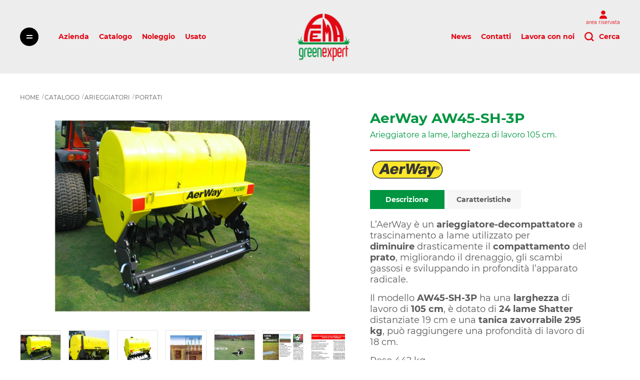

--- FILE ---
content_type: text/html; charset=UTF-8
request_url: https://www.femagreenexpert.it/arieggiatori/arieggiatori-portati/aerway-aw45-sh-3p-arieggiatore
body_size: 18224
content:
<!DOCTYPE html>
<html lang="it">
<div style="position: relative; margin-bottom: 20mm; height: 0; width: 100%" class="printable">
    <img class="" style="height: 20mm; position: absolute; left: 50%; top: -20mm; transform: translateX(-50%)" src="https://www.femagreenexpert.it/storage/app/media/logo_fema.png" alt="">
</div>
<head>
    <script type="text/javascript" src="https://app.legalblink.it/api/scripts/lb_cs.js"></script>
    <script id="lb_cs" type="text/javascript">lb_cs("680f948bc321ef00225f45b9");</script>
    <!-- Google tag (gtag.js) -->
    <script async src="https://www.googletagmanager.com/gtag/js?id=G-KK5JENW64V"></script>
    <script>
        window.dataLayer = window.dataLayer || [];
        function gtag(){dataLayer.push(arguments);}
        gtag('js', new Date());
        gtag('consent', 'default', {
            'ad_storage': 'denied',
            'analytics_storage': 'denied',
            'wait_for_update': 500
        });
        gtag('config', 'G-KK5JENW64V');
    </script>
    
    <title>Arieggiatore a lame AerWay | Larghezza di lavoro 105 cm - Fema Green Expert</title>
    
            <meta name="description" content="Arieggiatore-decompattatore a trascinamento a lame ideale per diminuire drasticamente il compattamento del prato. Può montare diversi rotori.">
                    <meta name="robots" content="index,follow">
    



<meta name="keywords" content="">
    <link rel="canonical" href="https://www.femagreenexpert.it/arieggiatori/arieggiatori-portati/aerway-aw45-sh-3p-arieggiatore">    <meta charset="utf-8">
            <link rel="icon" type="image/png" href="https://www.femagreenexpert.it/storage/app/media/fema_favicon_32x32.png" sizes="32x32">
                <link rel="icon" type="image/png" href="https://www.femagreenexpert.it/storage/app/media/fema_favicon_64x64.png" sizes="64x64">
                <link rel="apple-touch-icon" type="image/png" href="https://www.femagreenexpert.it/storage/app/media/fema_favicon_64x64.png" sizes="64x64">
        <meta name="viewport" content="width=device-width, initial-scale=1.0">
    <link rel="stylesheet" href="/themes/lovata-shopaholic-sneakers/assets/css/common.css?id=f016728c697a8b618800">
    <link rel="stylesheet" href="https://www.femagreenexpert.it/themes/lovata-shopaholic-sneakers/assets/css/cookieconsent.css">
    <link rel="stylesheet" href="https://cdnjs.cloudflare.com/ajax/libs/font-awesome/6.5.1/css/all.min.css"/>
    <link href="https://cdn.jsdelivr.net/npm/select2@4.1.0-rc.0/dist/css/select2.min.css" rel="stylesheet" />
    <link rel="stylesheet" href="/themes/lovata-shopaholic-sneakers/assets/css/product.css?id=a80cc5c76901fa2dbdf9">
    <link rel="stylesheet" href="https://cdnjs.cloudflare.com/ajax/libs/font-awesome/5.14.0/css/all.min.css">    
    </head>

<body itemscope itemtype="http://schema.org/WebPage" data-page-id="product">
    
    <div class="wrapper grid">
        
<header class="header">
    <div style="position: relative" class="header__wrapper">
        <button class="drawer__btn js-drawer-btn" aria-label="Open sidebar menu"></button>
<nav class="drawer-nav webkit-scroll" aria-label="Sidebar navigation">
    <button type="button" class="drawer-nav__btn js-drawer-btn" aria-label="Open close menu"></button>
    <a href="/account" class="drawer-nav__btn to-account-btn js-drawer-btn" aria-label="Open close menu">
        <div class="to-account-btn-cont">
            <img width="15px" src="https://www.femagreenexpert.it/themes/lovata-shopaholic-sneakers/assets/img/icon/user-solid.svg" alt="">
            <span>area riservata</span>
        </div>
    </a>
    <div class="drawer-nav__wrapper drawer-nav__wrapper_hidden">
        <div class="drawer-nav__inner" aria-labelledby="sidebar-category-nav">
            <button type="button" class="header-nav__title main_catalog_btn" id="sidebar-category-nav">Catalogo</button>
                <ul class="header-nav__list submenu drawer-nav__category" role="menubar">
                                    <li class="header-nav__item drawer-nav__category-item" role="menuitem">
                    <button type="button" class="header-nav__title " id="sidebar-category-nav">Accessori per noleggio</button>
                    <ul class="header-nav__list drawer-nav__category " role="menubar">
                        <li class="header-nav__item drawer-nav__category-item "  role="menuitem">
                            <a href="https://www.femagreenexpert.it/accessori-per-noleggio" class="header-nav__link drawer-nav__category-link" role="tab"
                               data-id="105">Tutti</a>
                        </li>
                                                    <li class="header-nav__item drawer-nav__category-item "  role="menuitem">
                                <a href="/accessori-per-noleggio/portamanuali" class="header-nav__link drawer-nav__category-link" role="tab"
                                   data-id="165">Portamanuali</a>
                            </li>
                                                    <li class="header-nav__item drawer-nav__category-item "  role="menuitem">
                                <a href="/accessori-per-noleggio/lucchetti-anti-abuso-per-arieggiatori" class="header-nav__link drawer-nav__category-link" role="tab"
                                   data-id="164">Lucchetti antiabuso per arieggiatori</a>
                            </li>
                                                    <li class="header-nav__item drawer-nav__category-item "  role="menuitem">
                                <a href="/accessori-per-noleggio/contaore" class="header-nav__link drawer-nav__category-link" role="tab"
                                   data-id="162">Contaore</a>
                            </li>
                                            </ul>
                </li>
                                                <li class="header-nav__item drawer-nav__category-item" role="menuitem">
                    <button type="button" class="header-nav__title " id="sidebar-category-nav">Arieggiatori</button>
                    <ul class="header-nav__list drawer-nav__category " role="menubar">
                        <li class="header-nav__item drawer-nav__category-item "  role="menuitem">
                            <a href="https://www.femagreenexpert.it/arieggiatori" class="header-nav__link drawer-nav__category-link" role="tab"
                               data-id="96">Tutti</a>
                        </li>
                                                    <li class="header-nav__item drawer-nav__category-item "  role="menuitem">
                                <a href="/arieggiatori/arieggiatori-manuali" class="header-nav__link drawer-nav__category-link" role="tab"
                                   data-id="130">Manuali</a>
                            </li>
                                                    <li class="header-nav__item drawer-nav__category-item "  role="menuitem">
                                <a href="/arieggiatori/arieggiatori-semoventi" class="header-nav__link drawer-nav__category-link" role="tab"
                                   data-id="132">Semoventi</a>
                            </li>
                                                    <li class="header-nav__item drawer-nav__category-item "  role="menuitem">
                                <a href="/arieggiatori/arieggiatori-portati" class="header-nav__link drawer-nav__category-link" role="tab"
                                   data-id="129">Portati</a>
                            </li>
                                                    <li class="header-nav__item drawer-nav__category-item "  role="menuitem">
                                <a href="/arieggiatori/arieggiatori-traino" class="header-nav__link drawer-nav__category-link" role="tab"
                                   data-id="128">A traino</a>
                            </li>
                                            </ul>
                </li>
                                                <li class="header-nav__item drawer-nav__category-item" role="menuitem">
                    <button type="button" class="header-nav__title " id="sidebar-category-nav">Aspiratori</button>
                    <ul class="header-nav__list drawer-nav__category " role="menubar">
                        <li class="header-nav__item drawer-nav__category-item "  role="menuitem">
                            <a href="https://www.femagreenexpert.it/aspiratori" class="header-nav__link drawer-nav__category-link" role="tab"
                               data-id="97">Tutti</a>
                        </li>
                                                    <li class="header-nav__item drawer-nav__category-item "  role="menuitem">
                                <a href="/aspiratori/aspiratori-manuali" class="header-nav__link drawer-nav__category-link" role="tab"
                                   data-id="135">A spinta</a>
                            </li>
                                                    <li class="header-nav__item drawer-nav__category-item "  role="menuitem">
                                <a href="/aspiratori/aspiratori-semoventi" class="header-nav__link drawer-nav__category-link" role="tab"
                                   data-id="134">Semoventi</a>
                            </li>
                                                    <li class="header-nav__item drawer-nav__category-item "  role="menuitem">
                                <a href="/aspiratori/aspiratori-traino" class="header-nav__link drawer-nav__category-link" role="tab"
                                   data-id="133">A traino</a>
                            </li>
                                            </ul>
                </li>
                                                <li class="header-nav__item drawer-nav__category-item" role="menuitem">
                    <button type="button" class="header-nav__title " id="sidebar-category-nav">Attrezzatura Manuale</button>
                    <ul class="header-nav__list drawer-nav__category " role="menubar">
                        <li class="header-nav__item drawer-nav__category-item "  role="menuitem">
                            <a href="https://www.femagreenexpert.it/attrezzatura-manuale" class="header-nav__link drawer-nav__category-link" role="tab"
                               data-id="110">Tutti</a>
                        </li>
                                                    <li class="header-nav__item drawer-nav__category-item "  role="menuitem">
                                <a href="/attrezzatura-manuale/vanghetti-scavacanali" class="header-nav__link drawer-nav__category-link" role="tab"
                                   data-id="177">Vanghetti scavacanali</a>
                            </li>
                                                    <li class="header-nav__item drawer-nav__category-item "  role="menuitem">
                                <a href="/attrezzatura-manuale/tagliaradici-attrezzature-manuali" class="header-nav__link drawer-nav__category-link" role="tab"
                                   data-id="178">Tagliaradici</a>
                            </li>
                                                    <li class="header-nav__item drawer-nav__category-item "  role="menuitem">
                                <a href="/attrezzatura-manuale/martelli-compattatori-manuali" class="header-nav__link drawer-nav__category-link" role="tab"
                                   data-id="175">Martelli Compattatori</a>
                            </li>
                                                    <li class="header-nav__item drawer-nav__category-item "  role="menuitem">
                                <a href="/attrezzatura-manuale/rastrelli-manuali" class="header-nav__link drawer-nav__category-link" role="tab"
                                   data-id="176">Rastrelli Manuali</a>
                            </li>
                                            </ul>
                </li>
                                                <li class="header-nav__item drawer-nav__category-item" role="menuitem">
                    <button type="button" class="header-nav__title " id="sidebar-category-nav">Carotatrici, Decompattatori</button>
                    <ul class="header-nav__list drawer-nav__category " role="menubar">
                        <li class="header-nav__item drawer-nav__category-item "  role="menuitem">
                            <a href="https://www.femagreenexpert.it/carotatrici-decompattatori" class="header-nav__link drawer-nav__category-link" role="tab"
                               data-id="100">Tutti</a>
                        </li>
                                                    <li class="header-nav__item drawer-nav__category-item "  role="menuitem">
                                <a href="/carotatrici-decompattatori/carotatrici-semoventi-rotative" class="header-nav__link drawer-nav__category-link" role="tab"
                                   data-id="244">Carotatrici semoventi</a>
                            </li>
                                                    <li class="header-nav__item drawer-nav__category-item "  role="menuitem">
                                <a href="/carotatrici-decompattatori/carotatrici-idrauliche" class="header-nav__link drawer-nav__category-link" role="tab"
                                   data-id="147">Carotatrici idrauliche</a>
                            </li>
                                                    <li class="header-nav__item drawer-nav__category-item "  role="menuitem">
                                <a href="/carotatrici-decompattatori/carotatrici-trainate" class="header-nav__link drawer-nav__category-link" role="tab"
                                   data-id="144">Carotatrici trainate</a>
                            </li>
                                                    <li class="header-nav__item drawer-nav__category-item "  role="menuitem">
                                <a href="/carotatrici-decompattatori/carotatrici-portate" class="header-nav__link drawer-nav__category-link" role="tab"
                                   data-id="146">Carotatrici portate</a>
                            </li>
                                                    <li class="header-nav__item drawer-nav__category-item "  role="menuitem">
                                <a href="/carotatrici-decompattatori/raccogli-carote" class="header-nav__link drawer-nav__category-link" role="tab"
                                   data-id="143">Raccogli Carote</a>
                            </li>
                                                    <li class="header-nav__item drawer-nav__category-item "  role="menuitem">
                                <a href="/carotatrici-decompattatori/arieggiatori-decompattatori" class="header-nav__link drawer-nav__category-link" role="tab"
                                   data-id="131">Decompattatori</a>
                            </li>
                                            </ul>
                </li>
                                                <li class="header-nav__item drawer-nav__category-item" role="menuitem">
                    <button type="button" class="header-nav__title " id="sidebar-category-nav">Carrelli</button>
                    <ul class="header-nav__list drawer-nav__category " role="menubar">
                        <li class="header-nav__item drawer-nav__category-item "  role="menuitem">
                            <a href="https://www.femagreenexpert.it/carrelli" class="header-nav__link drawer-nav__category-link" role="tab"
                               data-id="101">Tutti</a>
                        </li>
                                                    <li class="header-nav__item drawer-nav__category-item "  role="menuitem">
                                <a href="/carrelli/carrelli-manuali-spinta" class="header-nav__link drawer-nav__category-link" role="tab"
                                   data-id="150">A spinta</a>
                            </li>
                                                    <li class="header-nav__item drawer-nav__category-item "  role="menuitem">
                                <a href="/carrelli/carrelli-acciaio" class="header-nav__link drawer-nav__category-link" role="tab"
                                   data-id="149">A traino in acciaio</a>
                            </li>
                                                    <li class="header-nav__item drawer-nav__category-item "  role="menuitem">
                                <a href="/carrelli/carrelli-plastica" class="header-nav__link drawer-nav__category-link" role="tab"
                                   data-id="148">A traino in plastica</a>
                            </li>
                                            </ul>
                </li>
                                                <li class="header-nav__item drawer-nav__category-item" role="menuitem">
                    <button type="button" class="header-nav__title " id="sidebar-category-nav">Carriole semoventi</button>
                    <ul class="header-nav__list drawer-nav__category " role="menubar">
                        <li class="header-nav__item drawer-nav__category-item "  role="menuitem">
                            <a href="https://www.femagreenexpert.it/carriole-semoventi" class="header-nav__link drawer-nav__category-link" role="tab"
                               data-id="102">Tutti</a>
                        </li>
                                                    <li class="header-nav__item drawer-nav__category-item "  role="menuitem">
                                <a href="/carriole-semoventi/carriole-a-motore" class="header-nav__link drawer-nav__category-link" role="tab"
                                   data-id="152">A motore</a>
                            </li>
                                                    <li class="header-nav__item drawer-nav__category-item "  role="menuitem">
                                <a href="/carriole-semoventi/carriole-a-batteria" class="header-nav__link drawer-nav__category-link" role="tab"
                                   data-id="151">A batteria</a>
                            </li>
                                            </ul>
                </li>
                                                <li class="header-nav__item drawer-nav__category-item" role="menuitem">
                    <button type="button" class="header-nav__title " id="sidebar-category-nav">Catenarie</button>
                    <ul class="header-nav__list drawer-nav__category " role="menubar">
                        <li class="header-nav__item drawer-nav__category-item "  role="menuitem">
                            <a href="https://www.femagreenexpert.it/catenarie" class="header-nav__link drawer-nav__category-link" role="tab"
                               data-id="249">Tutti</a>
                        </li>
                                                    <li class="header-nav__item drawer-nav__category-item "  role="menuitem">
                                <a href="/catenarie/catenarie-manuali-tr-12" class="header-nav__link drawer-nav__category-link" role="tab"
                                   data-id="153">Manuali TR-12</a>
                            </li>
                                                    <li class="header-nav__item drawer-nav__category-item "  role="menuitem">
                                <a href="/catenarie/accessori-tr-12" class="header-nav__link drawer-nav__category-link" role="tab"
                                   data-id="265">Accessori per TR-12</a>
                            </li>
                                                    <li class="header-nav__item drawer-nav__category-item "  role="menuitem">
                                <a href="/catenarie/catenarie-semoventi-gommate" class="header-nav__link drawer-nav__category-link" role="tab"
                                   data-id="154">Semoventi gommate</a>
                            </li>
                                                    <li class="header-nav__item drawer-nav__category-item "  role="menuitem">
                                <a href="/catenarie/catenarie-semoventi-cingolate" class="header-nav__link drawer-nav__category-link" role="tab"
                                   data-id="269">Semoventi cingolate</a>
                            </li>
                                            </ul>
                </li>
                                                <li class="header-nav__item drawer-nav__category-item" role="menuitem">
                    <button type="button" class="header-nav__title " id="sidebar-category-nav">Cippatori</button>
                    <ul class="header-nav__list drawer-nav__category " role="menubar">
                        <li class="header-nav__item drawer-nav__category-item "  role="menuitem">
                            <a href="https://www.femagreenexpert.it/cippatori" class="header-nav__link drawer-nav__category-link" role="tab"
                               data-id="98">Tutti</a>
                        </li>
                                                    <li class="header-nav__item drawer-nav__category-item "  role="menuitem">
                                <a href="/cippatori/cippatori-manuali" class="header-nav__link drawer-nav__category-link" role="tab"
                                   data-id="138">Manuali</a>
                            </li>
                                                    <li class="header-nav__item drawer-nav__category-item "  role="menuitem">
                                <a href="/cippatori/cippatori-semoventi" class="header-nav__link drawer-nav__category-link" role="tab"
                                   data-id="137">Semoventi</a>
                            </li>
                                                    <li class="header-nav__item drawer-nav__category-item "  role="menuitem">
                                <a href="/cippatori/cippatori-traino" class="header-nav__link drawer-nav__category-link" role="tab"
                                   data-id="136">A traino</a>
                            </li>
                                            </ul>
                </li>
                                                <li class="header-nav__item drawer-nav__category-item" role="menuitem">
                    <button type="button" class="header-nav__title " id="sidebar-category-nav">Diserbo ecologico</button>
                    <ul class="header-nav__list drawer-nav__category " role="menubar">
                        <li class="header-nav__item drawer-nav__category-item "  role="menuitem">
                            <a href="https://www.femagreenexpert.it/diserbo-ecologico" class="header-nav__link drawer-nav__category-link" role="tab"
                               data-id="22">Tutti</a>
                        </li>
                                                    <li class="header-nav__item drawer-nav__category-item "  role="menuitem">
                                <a href="/diserbo-ecologico/diserbo-meccanico" class="header-nav__link drawer-nav__category-link" role="tab"
                                   data-id="53">Meccanico</a>
                            </li>
                                                    <li class="header-nav__item drawer-nav__category-item "  role="menuitem">
                                <a href="/diserbo-ecologico/diserbo-a-calore" class="header-nav__link drawer-nav__category-link" role="tab"
                                   data-id="67">A calore</a>
                            </li>
                                            </ul>
                </li>
                                                <li class="header-nav__item drawer-nav__category-item" role="menuitem">
                    <button type="button" class="header-nav__title " id="sidebar-category-nav">Dissuasori Roditori</button>
                    <ul class="header-nav__list drawer-nav__category " role="menubar">
                        <li class="header-nav__item drawer-nav__category-item "  role="menuitem">
                            <a href="https://www.femagreenexpert.it/dissuasori-roditori" class="header-nav__link drawer-nav__category-link" role="tab"
                               data-id="107">Tutti</a>
                        </li>
                                                    <li class="header-nav__item drawer-nav__category-item "  role="menuitem">
                                <a href="/dissuasori-roditori/dissuasori-fumo-roditori" class="header-nav__link drawer-nav__category-link" role="tab"
                                   data-id="234">A fumo</a>
                            </li>
                                            </ul>
                </li>
                                                <li class="header-nav__item drawer-nav__category-item" role="menuitem">
                    <button type="button" class="header-nav__title " id="sidebar-category-nav">Fresaceppi &amp; Accessori</button>
                    <ul class="header-nav__list drawer-nav__category " role="menubar">
                        <li class="header-nav__item drawer-nav__category-item "  role="menuitem">
                            <a href="https://www.femagreenexpert.it/fresaceppi-accessori" class="header-nav__link drawer-nav__category-link" role="tab"
                               data-id="104">Tutti</a>
                        </li>
                                                    <li class="header-nav__item drawer-nav__category-item "  role="menuitem">
                                <a href="/fresaceppi-accessori/fresaceppi-manuali" class="header-nav__link drawer-nav__category-link" role="tab"
                                   data-id="158">Manuali</a>
                            </li>
                                                    <li class="header-nav__item drawer-nav__category-item "  role="menuitem">
                                <a href="/fresaceppi-accessori/fresaceppi-semoventi-gommati" class="header-nav__link drawer-nav__category-link" role="tab"
                                   data-id="159">Semoventi gommati</a>
                            </li>
                                                    <li class="header-nav__item drawer-nav__category-item "  role="menuitem">
                                <a href="/fresaceppi-accessori/fresaceppi-semoventi-cingolati" class="header-nav__link drawer-nav__category-link" role="tab"
                                   data-id="268">Semoventi cingolati</a>
                            </li>
                                                    <li class="header-nav__item drawer-nav__category-item "  role="menuitem">
                                <a href="/fresaceppi-accessori/denti-fresaceppi" class="header-nav__link drawer-nav__category-link" role="tab"
                                   data-id="161">Denti per Fresaceppi</a>
                            </li>
                                                    <li class="header-nav__item drawer-nav__category-item "  role="menuitem">
                                <a href="/fresaceppi-accessori/accessori-per-fresaceppi" class="header-nav__link drawer-nav__category-link" role="tab"
                                   data-id="160">Accessori</a>
                            </li>
                                                    <li class="header-nav__item drawer-nav__category-item "  role="menuitem">
                                <a href="/fresaceppi-accessori/chiavi-anti-usura-per-denti-greenteeth" class="header-nav__link drawer-nav__category-link" role="tab"
                                   data-id="163">Chiavi Anti-Usura per denti Green Teeth</a>
                            </li>
                                            </ul>
                </li>
                                                <li class="header-nav__item drawer-nav__category-item" role="menuitem">
                    <button type="button" class="header-nav__title " id="sidebar-category-nav">Idrosemine &amp; Prodotti</button>
                    <ul class="header-nav__list drawer-nav__category " role="menubar">
                        <li class="header-nav__item drawer-nav__category-item "  role="menuitem">
                            <a href="https://www.femagreenexpert.it/idrosemine-prodotti" class="header-nav__link drawer-nav__category-link" role="tab"
                               data-id="108">Tutti</a>
                        </li>
                                                    <li class="header-nav__item drawer-nav__category-item "  role="menuitem">
                                <a href="/idrosemine-prodotti/getto-dacqua" class="header-nav__link drawer-nav__category-link" role="tab"
                                   data-id="169">A getto d&#039;acqua</a>
                            </li>
                                                    <li class="header-nav__item drawer-nav__category-item "  role="menuitem">
                                <a href="/idrosemine-prodotti/meccaniche" class="header-nav__link drawer-nav__category-link" role="tab"
                                   data-id="170">Meccaniche</a>
                            </li>
                                                    <li class="header-nav__item drawer-nav__category-item "  role="menuitem">
                                <a href="/idrosemine-prodotti/prodotti" class="header-nav__link drawer-nav__category-link" role="tab"
                                   data-id="171">Prodotti</a>
                            </li>
                                            </ul>
                </li>
                                                <li class="header-nav__item drawer-nav__category-item" role="menuitem">
                    <button type="button" class="header-nav__title " id="sidebar-category-nav">Interrafilo, Scavatrici, Tagliaradici</button>
                    <ul class="header-nav__list drawer-nav__category " role="menubar">
                        <li class="header-nav__item drawer-nav__category-item "  role="menuitem">
                            <a href="https://www.femagreenexpert.it/interrafilo-scavatrici-tagliaradici" class="header-nav__link drawer-nav__category-link" role="tab"
                               data-id="245">Tutti</a>
                        </li>
                                                    <li class="header-nav__item drawer-nav__category-item "  role="menuitem">
                                <a href="/interrafilo-scavatrici-tagliaradici/interrafilo" class="header-nav__link drawer-nav__category-link" role="tab"
                                   data-id="246">Interrafilo</a>
                            </li>
                                                    <li class="header-nav__item drawer-nav__category-item "  role="menuitem">
                                <a href="/interrafilo-scavatrici-tagliaradici/scavatrici-disco" class="header-nav__link drawer-nav__category-link" role="tab"
                                   data-id="256">Scavatrici a disco</a>
                            </li>
                                                    <li class="header-nav__item drawer-nav__category-item "  role="menuitem">
                                <a href="/interrafilo-scavatrici-tagliaradici/scavatrici-a-lama-rotativa" class="header-nav__link drawer-nav__category-link" role="tab"
                                   data-id="247">Scavatrici a lama rotativa</a>
                            </li>
                                                    <li class="header-nav__item drawer-nav__category-item "  role="menuitem">
                                <a href="/interrafilo-scavatrici-tagliaradici/tagliaradici" class="header-nav__link drawer-nav__category-link" role="tab"
                                   data-id="248">Tagliaradici</a>
                            </li>
                                            </ul>
                </li>
                                                <li class="header-nav__item drawer-nav__category-item" role="menuitem">
                    <button type="button" class="header-nav__title " id="sidebar-category-nav">Irrigazione</button>
                    <ul class="header-nav__list drawer-nav__category " role="menubar">
                        <li class="header-nav__item drawer-nav__category-item "  role="menuitem">
                            <a href="https://www.femagreenexpert.it/irrigazione" class="header-nav__link drawer-nav__category-link" role="tab"
                               data-id="106">Tutti</a>
                        </li>
                                                    <li class="header-nav__item drawer-nav__category-item "  role="menuitem">
                                <a href="/irrigazione/interratubi" class="header-nav__link drawer-nav__category-link" role="tab"
                                   data-id="266">Interratubi</a>
                            </li>
                                                    <li class="header-nav__item drawer-nav__category-item "  role="menuitem">
                                <a href="/irrigazione/irrigatori-semoventi" class="header-nav__link drawer-nav__category-link" role="tab"
                                   data-id="166">Irrigatori Semoventi</a>
                            </li>
                                                    <li class="header-nav__item drawer-nav__category-item "  role="menuitem">
                                <a href="/irrigazione/accessori-irrigatori" class="header-nav__link drawer-nav__category-link" role="tab"
                                   data-id="168">Accessori per Irrigatori</a>
                            </li>
                                            </ul>
                </li>
                                                <li class="header-nav__item drawer-nav__category-item" role="menuitem">
                    <button type="button" class="header-nav__title " id="sidebar-category-nav">Irroratrici per Prati</button>
                    <ul class="header-nav__list drawer-nav__category " role="menubar">
                        <li class="header-nav__item drawer-nav__category-item "  role="menuitem">
                            <a href="https://www.femagreenexpert.it/irroratrici-prati" class="header-nav__link drawer-nav__category-link" role="tab"
                               data-id="109">Tutti</a>
                        </li>
                                                    <li class="header-nav__item drawer-nav__category-item "  role="menuitem">
                                <a href="/irroratrici-prati/irroratrici-manuali" class="header-nav__link drawer-nav__category-link" role="tab"
                                   data-id="173">Manuali a spinta</a>
                            </li>
                                                    <li class="header-nav__item drawer-nav__category-item "  role="menuitem">
                                <a href="/irroratrici-prati/irroratrici-manuali-a-batteria" class="header-nav__link drawer-nav__category-link" role="tab"
                                   data-id="267">Manuali a batteria</a>
                            </li>
                                                    <li class="header-nav__item drawer-nav__category-item "  role="menuitem">
                                <a href="/irroratrici-prati/irroratrici-semoventi" class="header-nav__link drawer-nav__category-link" role="tab"
                                   data-id="174">Semoventi</a>
                            </li>
                                                    <li class="header-nav__item drawer-nav__category-item "  role="menuitem">
                                <a href="/irroratrici-prati/irroratrici-trainate" class="header-nav__link drawer-nav__category-link" role="tab"
                                   data-id="172">Trainate</a>
                            </li>
                                            </ul>
                </li>
                                                <li class="header-nav__item drawer-nav__category-item" role="menuitem">
                    <button type="button" class="header-nav__title " id="sidebar-category-nav">Mini Skid</button>
                    <ul class="header-nav__list drawer-nav__category " role="menubar">
                        <li class="header-nav__item drawer-nav__category-item "  role="menuitem">
                            <a href="https://www.femagreenexpert.it/macchine-polifunzionali" class="header-nav__link drawer-nav__category-link" role="tab"
                               data-id="111">Tutti</a>
                        </li>
                                                    <li class="header-nav__item drawer-nav__category-item "  role="menuitem">
                                <a href="/macchine-polifunzionali/polifunzionali-cingolate" class="header-nav__link drawer-nav__category-link" role="tab"
                                   data-id="180">Cingolati</a>
                            </li>
                                                    <li class="header-nav__item drawer-nav__category-item "  role="menuitem">
                                <a href="/macchine-polifunzionali/polifunzionali-gommate" class="header-nav__link drawer-nav__category-link" role="tab"
                                   data-id="179">Gommati</a>
                            </li>
                                                    <li class="header-nav__item drawer-nav__category-item "  role="menuitem">
                                <a href="/macchine-polifunzionali/accessori-macchine-polifunzionali" class="header-nav__link drawer-nav__category-link" role="tab"
                                   data-id="181">Accessori</a>
                            </li>
                                            </ul>
                </li>
                                                <li class="header-nav__item drawer-nav__category-item" role="menuitem">
                    <button type="button" class="header-nav__title " id="sidebar-category-nav">Motocoltivatori</button>
                    <ul class="header-nav__list drawer-nav__category " role="menubar">
                        <li class="header-nav__item drawer-nav__category-item "  role="menuitem">
                            <a href="https://www.femagreenexpert.it/motocoltivatori" class="header-nav__link drawer-nav__category-link" role="tab"
                               data-id="235">Tutti</a>
                        </li>
                                                    <li class="header-nav__item drawer-nav__category-item "  role="menuitem">
                                <a href="/motocoltivatori/rastrello-motore" class="header-nav__link drawer-nav__category-link" role="tab"
                                   data-id="237">Rastrello a motore</a>
                            </li>
                                                    <li class="header-nav__item drawer-nav__category-item "  role="menuitem">
                                <a href="/motocoltivatori/motozappe" class="header-nav__link drawer-nav__category-link" role="tab"
                                   data-id="236">Motozappe</a>
                            </li>
                                                    <li class="header-nav__item drawer-nav__category-item "  role="menuitem">
                                <a href="/motocoltivatori/motocoltivatore" class="header-nav__link drawer-nav__category-link" role="tab"
                                   data-id="238">Motocoltivatori</a>
                            </li>
                                            </ul>
                </li>
                                                <li class="header-nav__item drawer-nav__category-item" role="menuitem">
                    <button type="button" class="header-nav__title " id="sidebar-category-nav">Polverizzatori &amp; Reti</button>
                    <ul class="header-nav__list drawer-nav__category " role="menubar">
                        <li class="header-nav__item drawer-nav__category-item "  role="menuitem">
                            <a href="https://www.femagreenexpert.it/polverizzatori-reti" class="header-nav__link drawer-nav__category-link" role="tab"
                               data-id="113">Tutti</a>
                        </li>
                                                    <li class="header-nav__item drawer-nav__category-item "  role="menuitem">
                                <a href="/polverizzatori-reti/reti-livellatrici" class="header-nav__link drawer-nav__category-link" role="tab"
                                   data-id="186">Reti livellatrici</a>
                            </li>
                                                    <li class="header-nav__item drawer-nav__category-item "  role="menuitem">
                                <a href="/polverizzatori-reti/polverizzatori" class="header-nav__link drawer-nav__category-link" role="tab"
                                   data-id="187">Polverizzatori</a>
                            </li>
                                            </ul>
                </li>
                                                <li class="header-nav__item drawer-nav__category-item" role="menuitem">
                    <button type="button" class="header-nav__title " id="sidebar-category-nav">Rifinitori, Bordatori, Bordure</button>
                    <ul class="header-nav__list drawer-nav__category " role="menubar">
                        <li class="header-nav__item drawer-nav__category-item "  role="menuitem">
                            <a href="https://www.femagreenexpert.it/rifinitori-bordatori-bordure" class="header-nav__link drawer-nav__category-link" role="tab"
                               data-id="99">Tutti</a>
                        </li>
                                                    <li class="header-nav__item drawer-nav__category-item "  role="menuitem">
                                <a href="/rifinitori-bordatori-bordure/bordatori-lama-rotativa" class="header-nav__link drawer-nav__category-link" role="tab"
                                   data-id="250">Bordatori lama rotativa</a>
                            </li>
                                                    <li class="header-nav__item drawer-nav__category-item "  role="menuitem">
                                <a href="/rifinitori-bordatori-bordure/bordatori-lama-oscillante" class="header-nav__link drawer-nav__category-link" role="tab"
                                   data-id="140">Bordatori lama oscillante</a>
                            </li>
                                                    <li class="header-nav__item drawer-nav__category-item "  role="menuitem">
                                <a href="/rifinitori-bordatori-bordure/rifinitori-lama-rotativa" class="header-nav__link drawer-nav__category-link" role="tab"
                                   data-id="139">Rifinitori lama rotativa</a>
                            </li>
                                                    <li class="header-nav__item drawer-nav__category-item "  role="menuitem">
                                <a href="/rifinitori-bordatori-bordure/bordure-acciaio" class="header-nav__link drawer-nav__category-link" role="tab"
                                   data-id="141">Bordure in acciaio</a>
                            </li>
                                                    <li class="header-nav__item drawer-nav__category-item "  role="menuitem">
                                <a href="/rifinitori-bordatori-bordure/bordure-plastica" class="header-nav__link drawer-nav__category-link" role="tab"
                                   data-id="142">Bordure in plastica</a>
                            </li>
                                            </ul>
                </li>
                                                <li class="header-nav__item drawer-nav__category-item" role="menuitem">
                    <button type="button" class="header-nav__title " id="sidebar-category-nav">Rigeneratrici per Prato</button>
                    <ul class="header-nav__list drawer-nav__category " role="menubar">
                        <li class="header-nav__item drawer-nav__category-item "  role="menuitem">
                            <a href="https://www.femagreenexpert.it/rigeneratrici-prato" class="header-nav__link drawer-nav__category-link" role="tab"
                               data-id="114">Tutti</a>
                        </li>
                                                    <li class="header-nav__item drawer-nav__category-item "  role="menuitem">
                                <a href="/rigeneratrici-prato/rigeneratrici-manuali" class="header-nav__link drawer-nav__category-link" role="tab"
                                   data-id="189">Manuali</a>
                            </li>
                                                    <li class="header-nav__item drawer-nav__category-item "  role="menuitem">
                                <a href="/rigeneratrici-prato/rigeneratrici-manuali-motore" class="header-nav__link drawer-nav__category-link" role="tab"
                                   data-id="188">A motore</a>
                            </li>
                                                    <li class="header-nav__item drawer-nav__category-item "  role="menuitem">
                                <a href="/rigeneratrici-prato/rigeneratrici-semoventi" class="header-nav__link drawer-nav__category-link" role="tab"
                                   data-id="190">Semoventi</a>
                            </li>
                                                    <li class="header-nav__item drawer-nav__category-item "  role="menuitem">
                                <a href="/rigeneratrici-prato/rigeneratrici-portate" class="header-nav__link drawer-nav__category-link" role="tab"
                                   data-id="191">Portate</a>
                            </li>
                                            </ul>
                </li>
                                                <li class="header-nav__item drawer-nav__category-item" role="menuitem">
                    <button type="button" class="header-nav__title " id="sidebar-category-nav">Rulli</button>
                    <ul class="header-nav__list drawer-nav__category " role="menubar">
                        <li class="header-nav__item drawer-nav__category-item "  role="menuitem">
                            <a href="https://www.femagreenexpert.it/rulli" class="header-nav__link drawer-nav__category-link" role="tab"
                               data-id="115">Tutti</a>
                        </li>
                                                    <li class="header-nav__item drawer-nav__category-item "  role="menuitem">
                                <a href="/rulli/rulli-compattatori" class="header-nav__link drawer-nav__category-link" role="tab"
                                   data-id="194">Compattatori</a>
                            </li>
                                                    <li class="header-nav__item drawer-nav__category-item "  role="menuitem">
                                <a href="/rulli/rulli-semoventi" class="header-nav__link drawer-nav__category-link" role="tab"
                                   data-id="195">Semoventi a motore</a>
                            </li>
                                                    <li class="header-nav__item drawer-nav__category-item "  role="menuitem">
                                <a href="/rulli/rulli-semoventi-a-batteria" class="header-nav__link drawer-nav__category-link" role="tab"
                                   data-id="275">Semoventi a batteria</a>
                            </li>
                                                    <li class="header-nav__item drawer-nav__category-item "  role="menuitem">
                                <a href="/rulli/rulli-da-risemina" class="header-nav__link drawer-nav__category-link" role="tab"
                                   data-id="251">Da risemina</a>
                            </li>
                                                    <li class="header-nav__item drawer-nav__category-item "  role="menuitem">
                                <a href="/rulli/rulli-interraseme" class="header-nav__link drawer-nav__category-link" role="tab"
                                   data-id="197">Interraseme</a>
                            </li>
                                                    <li class="header-nav__item drawer-nav__category-item "  role="menuitem">
                                <a href="/rulli/rulli-arieggiatori" class="header-nav__link drawer-nav__category-link" role="tab"
                                   data-id="193">Arieggiatori</a>
                            </li>
                                                    <li class="header-nav__item drawer-nav__category-item "  role="menuitem">
                                <a href="/rulli/rulli-carotatori" class="header-nav__link drawer-nav__category-link" role="tab"
                                   data-id="252">Carotatori</a>
                            </li>
                                                    <li class="header-nav__item drawer-nav__category-item "  role="menuitem">
                                <a href="/rulli/rulli-spanditerriccio" class="header-nav__link drawer-nav__category-link" role="tab"
                                   data-id="196">Spanditerriccio</a>
                            </li>
                                            </ul>
                </li>
                                                <li class="header-nav__item drawer-nav__category-item" role="menuitem">
                    <button type="button" class="header-nav__title " id="sidebar-category-nav">Seminatrici da Prato</button>
                    <ul class="header-nav__list drawer-nav__category " role="menubar">
                        <li class="header-nav__item drawer-nav__category-item "  role="menuitem">
                            <a href="https://www.femagreenexpert.it/seminatrici-da-prato" class="header-nav__link drawer-nav__category-link" role="tab"
                               data-id="116">Tutti</a>
                        </li>
                                                    <li class="header-nav__item drawer-nav__category-item "  role="menuitem">
                                <a href="/seminatrici-da-prato/seminatrici-manuali" class="header-nav__link drawer-nav__category-link" role="tab"
                                   data-id="198">Manuali</a>
                            </li>
                                                    <li class="header-nav__item drawer-nav__category-item "  role="menuitem">
                                <a href="/seminatrici-da-prato/seminatrici-semoventi" class="header-nav__link drawer-nav__category-link" role="tab"
                                   data-id="202">Semoventi</a>
                            </li>
                                                    <li class="header-nav__item drawer-nav__category-item "  role="menuitem">
                                <a href="/seminatrici-da-prato/seminatrici-portate" class="header-nav__link drawer-nav__category-link" role="tab"
                                   data-id="199">Portate</a>
                            </li>
                                                    <li class="header-nav__item drawer-nav__category-item "  role="menuitem">
                                <a href="/seminatrici-da-prato/seminatrici-trainate" class="header-nav__link drawer-nav__category-link" role="tab"
                                   data-id="200">Trainate</a>
                            </li>
                                                    <li class="header-nav__item drawer-nav__category-item "  role="menuitem">
                                <a href="/seminatrici-da-prato/per-motocoltivatore" class="header-nav__link drawer-nav__category-link" role="tab"
                                   data-id="272">Per motocoltivatore</a>
                            </li>
                                            </ul>
                </li>
                                                <li class="header-nav__item drawer-nav__category-item" role="menuitem">
                    <button type="button" class="header-nav__title " id="sidebar-category-nav">Seminatrici da Orto</button>
                    <ul class="header-nav__list drawer-nav__category " role="menubar">
                        <li class="header-nav__item drawer-nav__category-item "  role="menuitem">
                            <a href="https://www.femagreenexpert.it/seminatrici-da-orto" class="header-nav__link drawer-nav__category-link" role="tab"
                               data-id="117">Tutti</a>
                        </li>
                                                    <li class="header-nav__item drawer-nav__category-item "  role="menuitem">
                                <a href="/seminatrici-da-orto/seminatrici-per-orto" class="header-nav__link drawer-nav__category-link" role="tab"
                                   data-id="203">Seminatrici da Orto</a>
                            </li>
                                            </ul>
                </li>
                                                <li class="header-nav__item drawer-nav__category-item" role="menuitem">
                    <button type="button" class="header-nav__title " id="sidebar-category-nav">Soffiatori</button>
                    <ul class="header-nav__list drawer-nav__category " role="menubar">
                        <li class="header-nav__item drawer-nav__category-item "  role="menuitem">
                            <a href="https://www.femagreenexpert.it/soffiatori" class="header-nav__link drawer-nav__category-link" role="tab"
                               data-id="119">Tutti</a>
                        </li>
                                                    <li class="header-nav__item drawer-nav__category-item "  role="menuitem">
                                <a href="/soffiatori/soffiatori-manuali" class="header-nav__link drawer-nav__category-link" role="tab"
                                   data-id="208">Manuali</a>
                            </li>
                                                    <li class="header-nav__item drawer-nav__category-item "  role="menuitem">
                                <a href="/soffiatori/soffiatori-semoventi" class="header-nav__link drawer-nav__category-link" role="tab"
                                   data-id="209">Semoventi</a>
                            </li>
                                            </ul>
                </li>
                                                <li class="header-nav__item drawer-nav__category-item" role="menuitem">
                    <button type="button" class="header-nav__title " id="sidebar-category-nav">Spandiconcimi</button>
                    <ul class="header-nav__list drawer-nav__category " role="menubar">
                        <li class="header-nav__item drawer-nav__category-item "  role="menuitem">
                            <a href="https://www.femagreenexpert.it/spandiconcimi" class="header-nav__link drawer-nav__category-link" role="tab"
                               data-id="118">Tutti</a>
                        </li>
                                                    <li class="header-nav__item drawer-nav__category-item "  role="menuitem">
                                <a href="/spandiconcimi/spandiconcime-a-spinta-rotativi" class="header-nav__link drawer-nav__category-link" role="tab"
                                   data-id="270">A spinta rotativi</a>
                            </li>
                                                    <li class="header-nav__item drawer-nav__category-item "  role="menuitem">
                                <a href="/spandiconcimi/spandiconcime-a-spinta-lineari" class="header-nav__link drawer-nav__category-link" role="tab"
                                   data-id="271">A spinta lineari</a>
                            </li>
                                                    <li class="header-nav__item drawer-nav__category-item "  role="menuitem">
                                <a href="/spandiconcimi/spandiconcimi-traino" class="header-nav__link drawer-nav__category-link" role="tab"
                                   data-id="204">A traino</a>
                            </li>
                                                    <li class="header-nav__item drawer-nav__category-item "  role="menuitem">
                                <a href="/spandiconcimi/spandiconcimi-elettrico" class="header-nav__link drawer-nav__category-link" role="tab"
                                   data-id="206">Portati Elettrici</a>
                            </li>
                                                    <li class="header-nav__item drawer-nav__category-item "  role="menuitem">
                                <a href="/spandiconcimi/spandiconcimi-manuali" class="header-nav__link drawer-nav__category-link" role="tab"
                                   data-id="205">Manuali</a>
                            </li>
                                            </ul>
                </li>
                                                <li class="header-nav__item drawer-nav__category-item" role="menuitem">
                    <button type="button" class="header-nav__title " id="sidebar-category-nav">Spandisabbia</button>
                    <ul class="header-nav__list drawer-nav__category " role="menubar">
                        <li class="header-nav__item drawer-nav__category-item "  role="menuitem">
                            <a href="https://www.femagreenexpert.it/spandisabbia" class="header-nav__link drawer-nav__category-link" role="tab"
                               data-id="120">Tutti</a>
                        </li>
                                                    <li class="header-nav__item drawer-nav__category-item "  role="menuitem">
                                <a href="/spandisabbia/spandisabbia-manuali" class="header-nav__link drawer-nav__category-link" role="tab"
                                   data-id="210">Manuali</a>
                            </li>
                                                    <li class="header-nav__item drawer-nav__category-item "  role="menuitem">
                                <a href="/spandisabbia/spandisabbia-semoventi" class="header-nav__link drawer-nav__category-link" role="tab"
                                   data-id="214">Semoventi</a>
                            </li>
                                                    <li class="header-nav__item drawer-nav__category-item "  role="menuitem">
                                <a href="/spandisabbia/spandisabbia-a-traino-meccanici" class="header-nav__link drawer-nav__category-link" role="tab"
                                   data-id="213">A traino meccanici</a>
                            </li>
                                            </ul>
                </li>
                                                <li class="header-nav__item drawer-nav__category-item" role="menuitem">
                    <button type="button" class="header-nav__title " id="sidebar-category-nav">Spandisale</button>
                    <ul class="header-nav__list drawer-nav__category " role="menubar">
                        <li class="header-nav__item drawer-nav__category-item "  role="menuitem">
                            <a href="https://www.femagreenexpert.it/spandisale" class="header-nav__link drawer-nav__category-link" role="tab"
                               data-id="241">Tutti</a>
                        </li>
                                                    <li class="header-nav__item drawer-nav__category-item "  role="menuitem">
                                <a href="/spandisale/macchine-spandisale" class="header-nav__link drawer-nav__category-link" role="tab"
                                   data-id="242">Spandisale</a>
                            </li>
                                            </ul>
                </li>
                                                <li class="header-nav__item drawer-nav__category-item" role="menuitem">
                    <button type="button" class="header-nav__title " id="sidebar-category-nav">Spazzaneve</button>
                    <ul class="header-nav__list drawer-nav__category " role="menubar">
                        <li class="header-nav__item drawer-nav__category-item "  role="menuitem">
                            <a href="https://www.femagreenexpert.it/spazzaneve" class="header-nav__link drawer-nav__category-link" role="tab"
                               data-id="121">Tutti</a>
                        </li>
                                                    <li class="header-nav__item drawer-nav__category-item "  role="menuitem">
                                <a href="/spazzaneve/spazzaneve-motore" class="header-nav__link drawer-nav__category-link" role="tab"
                                   data-id="215">A motore</a>
                            </li>
                                                    <li class="header-nav__item drawer-nav__category-item "  role="menuitem">
                                <a href="/spazzaneve/spazzaneve-elettrici" class="header-nav__link drawer-nav__category-link" role="tab"
                                   data-id="216">Elettrici</a>
                            </li>
                                            </ul>
                </li>
                                                <li class="header-nav__item drawer-nav__category-item" role="menuitem">
                    <button type="button" class="header-nav__title " id="sidebar-category-nav">Spazzolatrici con raccolta</button>
                    <ul class="header-nav__list drawer-nav__category " role="menubar">
                        <li class="header-nav__item drawer-nav__category-item "  role="menuitem">
                            <a href="https://www.femagreenexpert.it/spazzolatrici-con-raccolta" class="header-nav__link drawer-nav__category-link" role="tab"
                               data-id="122">Tutti</a>
                        </li>
                                                    <li class="header-nav__item drawer-nav__category-item "  role="menuitem">
                                <a href="/spazzolatrici-con-raccolta/spazzolatrici-raccolta-motore" class="header-nav__link drawer-nav__category-link" role="tab"
                                   data-id="218">A motore</a>
                            </li>
                                                    <li class="header-nav__item drawer-nav__category-item "  role="menuitem">
                                <a href="/spazzolatrici-con-raccolta/spazzolatrici-raccolta-traino" class="header-nav__link drawer-nav__category-link" role="tab"
                                   data-id="217">A traino</a>
                            </li>
                                            </ul>
                </li>
                                                <li class="header-nav__item drawer-nav__category-item" role="menuitem">
                    <button type="button" class="header-nav__title " id="sidebar-category-nav">Spazzolatrici per campi sintetici</button>
                    <ul class="header-nav__list drawer-nav__category " role="menubar">
                        <li class="header-nav__item drawer-nav__category-item "  role="menuitem">
                            <a href="https://www.femagreenexpert.it/spazzolatrici-campi-sintetici" class="header-nav__link drawer-nav__category-link" role="tab"
                               data-id="254">Tutti</a>
                        </li>
                                                    <li class="header-nav__item drawer-nav__category-item "  role="menuitem">
                                <a href="/spazzolatrici-campi-sintetici/spazzolatrici-per-campi-sintetici" class="header-nav__link drawer-nav__category-link" role="tab"
                                   data-id="255">Spazzolatrici per campi sintetici</a>
                            </li>
                                            </ul>
                </li>
                                                <li class="header-nav__item drawer-nav__category-item" role="menuitem">
                    <button type="button" class="header-nav__title " id="sidebar-category-nav">Spruzzatori</button>
                    <ul class="header-nav__list drawer-nav__category " role="menubar">
                        <li class="header-nav__item drawer-nav__category-item "  role="menuitem">
                            <a href="https://www.femagreenexpert.it/spruzzatori" class="header-nav__link drawer-nav__category-link" role="tab"
                               data-id="123">Tutti</a>
                        </li>
                                                    <li class="header-nav__item drawer-nav__category-item "  role="menuitem">
                                <a href="/spruzzatori/spruzzatori-professionali" class="header-nav__link drawer-nav__category-link" role="tab"
                                   data-id="220">Spruzzatori</a>
                            </li>
                                            </ul>
                </li>
                                                <li class="header-nav__item drawer-nav__category-item" role="menuitem">
                    <button type="button" class="header-nav__title " id="sidebar-category-nav">Tagliaerba</button>
                    <ul class="header-nav__list drawer-nav__category " role="menubar">
                        <li class="header-nav__item drawer-nav__category-item "  role="menuitem">
                            <a href="https://www.femagreenexpert.it/tagliaerba" class="header-nav__link drawer-nav__category-link" role="tab"
                               data-id="257">Tutti</a>
                        </li>
                                                    <li class="header-nav__item drawer-nav__category-item "  role="menuitem">
                                <a href="/tagliaerba/tagliaerba-semoventi" class="header-nav__link drawer-nav__category-link" role="tab"
                                   data-id="260">Semoventi</a>
                            </li>
                                                    <li class="header-nav__item drawer-nav__category-item "  role="menuitem">
                                <a href="/tagliaerba/tagliaerba-traino" class="header-nav__link drawer-nav__category-link" role="tab"
                                   data-id="258">A traino</a>
                            </li>
                                                    <li class="header-nav__item drawer-nav__category-item "  role="menuitem">
                                <a href="/tagliaerba/trinciaerba-elicoidali" class="header-nav__link drawer-nav__category-link" role="tab"
                                   data-id="224">Elicoidali</a>
                            </li>
                                            </ul>
                </li>
                                                <li class="header-nav__item drawer-nav__category-item" role="menuitem">
                    <button type="button" class="header-nav__title " id="sidebar-category-nav">Trinciaerba, Tagliabordi</button>
                    <ul class="header-nav__list drawer-nav__category " role="menubar">
                        <li class="header-nav__item drawer-nav__category-item "  role="menuitem">
                            <a href="https://www.femagreenexpert.it/trinciaerba-tagliabordi" class="header-nav__link drawer-nav__category-link" role="tab"
                               data-id="124">Tutti</a>
                        </li>
                                                    <li class="header-nav__item drawer-nav__category-item "  role="menuitem">
                                <a href="/trinciaerba-tagliabordi/tagliabordi" class="header-nav__link drawer-nav__category-link" role="tab"
                                   data-id="222">Tagliabordi a filo</a>
                            </li>
                                                    <li class="header-nav__item drawer-nav__category-item "  role="menuitem">
                                <a href="/trinciaerba-tagliabordi/trinciaerba-semoventi" class="header-nav__link drawer-nav__category-link" role="tab"
                                   data-id="262">Trinciaerba semoventi</a>
                            </li>
                                                    <li class="header-nav__item drawer-nav__category-item "  role="menuitem">
                                <a href="/trinciaerba-tagliabordi/trinciaerba-traino" class="header-nav__link drawer-nav__category-link" role="tab"
                                   data-id="261">Trinciaerba a traino</a>
                            </li>
                                            </ul>
                </li>
                                                <li class="header-nav__item drawer-nav__category-item" role="menuitem">
                    <button type="button" class="header-nav__title " id="sidebar-category-nav">Tagliazolle</button>
                    <ul class="header-nav__list drawer-nav__category " role="menubar">
                        <li class="header-nav__item drawer-nav__category-item "  role="menuitem">
                            <a href="https://www.femagreenexpert.it/tagliazolle" class="header-nav__link drawer-nav__category-link" role="tab"
                               data-id="125">Tutti</a>
                        </li>
                                                    <li class="header-nav__item drawer-nav__category-item "  role="menuitem">
                                <a href="/tagliazolle/tagliazolle-idrostatiche" class="header-nav__link drawer-nav__category-link" role="tab"
                                   data-id="226">Idrostatiche</a>
                            </li>
                                                    <li class="header-nav__item drawer-nav__category-item "  role="menuitem">
                                <a href="/tagliazolle/tagliazolle-meccaniche" class="header-nav__link drawer-nav__category-link" role="tab"
                                   data-id="225">Meccaniche</a>
                            </li>
                                            </ul>
                </li>
                                                <li class="header-nav__item drawer-nav__category-item" role="menuitem">
                    <button type="button" class="header-nav__title " id="sidebar-category-nav">Traccialinee per campi sportivi</button>
                    <ul class="header-nav__list drawer-nav__category " role="menubar">
                        <li class="header-nav__item drawer-nav__category-item "  role="menuitem">
                            <a href="https://www.femagreenexpert.it/traccialinee" class="header-nav__link drawer-nav__category-link" role="tab"
                               data-id="126">Tutti</a>
                        </li>
                                                    <li class="header-nav__item drawer-nav__category-item "  role="menuitem">
                                <a href="/traccialinee/traccialinee-polvere" class="header-nav__link drawer-nav__category-link" role="tab"
                                   data-id="228">A polvere</a>
                            </li>
                                                    <li class="header-nav__item drawer-nav__category-item "  role="menuitem">
                                <a href="/traccialinee/traccialinee-rullo" class="header-nav__link drawer-nav__category-link" role="tab"
                                   data-id="229">A rullo</a>
                            </li>
                                                    <li class="header-nav__item drawer-nav__category-item "  role="menuitem">
                                <a href="/traccialinee/traccialinee-spruzzo" class="header-nav__link drawer-nav__category-link" role="tab"
                                   data-id="227">A spruzzo</a>
                            </li>
                                                    <li class="header-nav__item drawer-nav__category-item "  role="menuitem">
                                <a href="/traccialinee/traccialinee-vernici" class="header-nav__link drawer-nav__category-link" role="tab"
                                   data-id="230">Vernici</a>
                            </li>
                                            </ul>
                </li>
                                                <li class="header-nav__item drawer-nav__category-item" role="menuitem">
                    <button type="button" class="header-nav__title " id="sidebar-category-nav">Trivelle</button>
                    <ul class="header-nav__list drawer-nav__category " role="menubar">
                        <li class="header-nav__item drawer-nav__category-item "  role="menuitem">
                            <a href="https://www.femagreenexpert.it/trivelle" class="header-nav__link drawer-nav__category-link" role="tab"
                               data-id="127">Tutti</a>
                        </li>
                                                    <li class="header-nav__item drawer-nav__category-item "  role="menuitem">
                                <a href="/trivelle/trivelle-meccaniche" class="header-nav__link drawer-nav__category-link" role="tab"
                                   data-id="232">Meccaniche</a>
                            </li>
                                                    <li class="header-nav__item drawer-nav__category-item "  role="menuitem">
                                <a href="/trivelle/trivelle-idrauliche" class="header-nav__link drawer-nav__category-link" role="tab"
                                   data-id="231">Idrauliche</a>
                            </li>
                                                    <li class="header-nav__item drawer-nav__category-item "  role="menuitem">
                                <a href="/trivelle/trivelle-accessori" class="header-nav__link drawer-nav__category-link" role="tab"
                                   data-id="233">Accessori</a>
                            </li>
                                            </ul>
                </li>
                                                                                                                            </ul>
        </div>
                    <ul class="drawer-nav__list" role="menubar">
                                                            <li class="drawer-nav__item" role="menuitem">
                            <a href="https://www.femagreenexpert.it/azienda" class="drawer-nav__link">Azienda</a>
                        </li>
                                                                                <li class="drawer-nav__item" role="menuitem">
                            <a href="https://www.femagreenexpert.it/noleggio" class="drawer-nav__link">Noleggio</a>
                        </li>
                                                                                <li class="drawer-nav__item" role="menuitem">
                            <a href="/catalogo/usato" class="drawer-nav__link">Usato</a>
                        </li>
                                                                                <li class="drawer-nav__item" role="menuitem">
                            <a href="https://www.femagreenexpert.it/news" class="drawer-nav__link">News</a>
                        </li>
                                                                                <li class="drawer-nav__item" role="menuitem">
                            <a href="https://www.femagreenexpert.it/contacts" class="drawer-nav__link">Contatti</a>
                        </li>
                                                                                <li class="drawer-nav__item" role="menuitem">
                            <a href="https://www.femagreenexpert.it/lavora-con-noi" class="drawer-nav__link">Lavora con noi</a>
                        </li>
                                                </ul>
            </div>
</nav>

<style>
    .to-account-btn:before{
        content: none;

    }
    .to-account-btn:after{
        content: none;

    }
    .to-account-btn{
        position: absolute;
        right: 10px;
        left: unset !important;
        text-decoration: none;
    }

    .to-account-btn span{
        text-decoration: none;
        color: #e20613;
    }

    .to-account-btn-cont{
        display: flex;
        flex-direction: column;
        align-items: center;
    }
</style>        <div class="menu-left">
                <ul>
                    <li role="presentation" class="  ">
                            <a href="https://www.femagreenexpert.it/azienda" >
                    Azienda
                </a>
            
                    </li>
                <li role="presentation" class="  ">
                            <a href="/#catalogo" >
                    Catalogo
                </a>
            
                    </li>
                <li role="presentation" class="  ">
                            <a href="https://www.femagreenexpert.it/noleggio" >
                    Noleggio
                </a>
            
                    </li>
                <li role="presentation" class="  ">
                            <a href="/catalogo/usato" >
                    Usato
                </a>
            
                    </li>
        </ul>
        </div>
        
    <a  href="https://www.femagreenexpert.it"  class="logo header__logo" aria-label="Go to index page">
        <img src="https://www.femagreenexpert.it/storage/app/media/logo_fema.png" alt="" title="" class="logo__img">
    </a>
        <div class="menu-right">
                <ul>
                    <li role="presentation" class="  ">
                            <a href="https://www.femagreenexpert.it/news" >
                    News
                </a>
            
                    </li>
                <li role="presentation" class="  ">
                            <a href="https://www.femagreenexpert.it/contacts" >
                    Contatti
                </a>
            
                    </li>
                <li role="presentation" class="  ">
                            <a href="https://www.femagreenexpert.it/lavora-con-noi" >
                    Lavora con noi
                </a>
            
                    </li>
        </ul>
        </div>
        <div class="search header__search">
    <button type="button" class="search__btn js-search-popup" aria-label="Open search sidebar">Cerca</button>
    <div class="search-panel search-panel_hidden webkit-scroll">
    <button type="button" class="search-panel__close js-search-popup" arial-label="Close search popup"></button>
    <b class="search-panel__title">Cerca</b>
    <form action="#" class="search-panel__form" method='post' role='search' aria-controls="search-result">
        
<div class="input search-panel__input">
    <label for="search-panel" class="input__label  search-panel__label"></label>
    <input
        type="text"
        id="search-panel"
        name="search"
        class="input__field search-panel__input-field _shopaholic-search-input"
        data-was-change="false"
        
                                                    maxlength="100"
                                                
    >
    </div>        <button class="search-panel__button" type="submit">Cerca</button>
        <div class="search-panel__preloader"></div>
        <div class="preloader search-panel__preloader"></div>    </form>
    <ul class="search-panel__result" id="search-result" role="region" aria-live="polite"></ul>
</div></div>        <a class="account-btn" href="/account">
            <img width="15px" src="https://www.femagreenexpert.it/themes/lovata-shopaholic-sneakers/assets/img/icon/user-solid.svg" alt="">
            <span>area riservata</span>
        </a>
    </div>
</header>
<style>
    .account-btn{
        display: none;
    }
    .account-btn span{
        text-decoration: none;
        color: #e20613;
    }
    @media screen and (min-width: 1201px) {
        .account-btn{
            display: flex;
            flex-direction: column;
            align-items: center;
            text-decoration: none;
            position: absolute;
            right: 0;
            top: 0;
        }
    }

</style>
        <main class="main subgrid full-width">
            

<nav class="breadcrumbs product-info__breadcrumbs" role="navigation">
    <ul class="breadcrumbs__list" aria-label="breadcrumbs" itemscope itemtype="http://schema.org/BreadcrumbList">
        <li class="breadcrumbs__item" itemprop="itemListElement" itemscope itemtype="http://schema.org/ListItem">
            <span itemprop="name">
                <a class="breadcrumbs__link" href="https://www.femagreenexpert.it" itemtype="http://schema.org/Thing" itemprop="item">Home</a>

                <span class="breadcrumbs__link">
                                                        </span>
            </span>
            <meta itemprop="position" content="1" />
        </li>
                                                        <li class="breadcrumbs__item" itemprop="itemListElement" itemscope itemtype="http://schema.org/ListItem">
                        <span itemprop="name">
                            <a class="breadcrumbs__link" href="/#catalogo" itemtype="http://schema.org/Thing" itemprop="item">Catalogo</a>
                        </span>
                        <meta itemprop="position" content="2" />
                    </li>
                                                                                    <li class="breadcrumbs__item" itemprop="itemListElement" itemscope itemtype="http://schema.org/ListItem">
                        <span itemprop="name">
                            <a class="breadcrumbs__link" href="https://www.femagreenexpert.it/arieggiatori" itemtype="http://schema.org/Thing" itemprop="item">Arieggiatori</a>
                        </span>
                        <meta itemprop="position" content="2" />
                    </li>
                                                                                    <li class="breadcrumbs__item" itemprop="itemListElement" itemscope itemtype="http://schema.org/ListItem">
                        <span itemprop="name">
                            <a class="breadcrumbs__link" href="https://www.femagreenexpert.it/arieggiatori/arieggiatori-portati" itemtype="http://schema.org/Thing" itemprop="item">Portati</a>
                        </span>
                        <meta itemprop="position" content="2" />
                    </li>
                                                                <li class="breadcrumbs__item breadcrumbs__item_current">
                    <span class="breadcrumbs__link breadcrumbs__link_current" aria-current="page">AerWay AW45-SH-3P</span>
                </li>
                        </ul>
</nav>


<section class="product-info _shopaholic-product-wrapper" itemscope itemtype="https://schema.org/Product" data-product-id="547">
    <div style="display: none;" itemprop="review" itemtype="https://schema.org/Review" itemscope>
        <div itemprop="author" itemtype="https://schema.org/Organization" itemscope>
            <meta itemprop="name" content="FEMA GREEN EXPERT" />
        </div>
    </div>
    <div style="padding: 30px 20px 20px;" class="printable d-flex">
                    <span class="fake-br">Catalogo</span>
                    <span class="fake-br">Arieggiatori</span>
                    <span class="fake-br">Portati</span>
                    <span class="fake-br">AerWay AW45-SH-3P</span>
            </div>
    <div class="product-info__wrapper">
        <div class="product-heading">
    <h2 style="font-size: 28px" class="product__info-title" itemprop="name">AerWay AW45-SH-3P</h2>
</div>        <div class="product-info__subtitle"><h1 style="font-size: 16px; margin: 0; padding: 0; font-weight: 500">Arieggiatore a lame, larghezza di lavoro 105 cm.</h1></div>

        <div class="product-info__line"></div>
        <div class="product-info__brand">
                        <a href="https://www.femagreenexpert.it/marchi/aerway">
                <picture class="product-info__brand">
                    <source data-srcset="https://www.femagreenexpert.it/storage/app/uploads/public/5f2/82a/763/5f282a76394d5812947998.png" type="image/webp">
                    <source data-srcset="https://www.femagreenexpert.it/storage/app/uploads/public/5f2/82a/763/5f282a76394d5812947998.png" type="image/jpeg">
                    <source data-srcset="https://www.femagreenexpert.it/storage/app/uploads/public/5f2/82a/763/5f282a76394d5812947998.png" type="image/jpeg">
                    <img class="product-info__brand js-lazy-load" data-src="https://www.femagreenexpert.it/storage/app/uploads/public/5f2/82a/763/5f282a76394d5812947998.png" title="">
                </picture>
            </a>
                    </div>
        <div style="margin-bottom: 80px" class="printable py-4 w-100 pb-5">
                            <div>
                    <img style="display: inline-block;" src="https://www.femagreenexpert.it/storage/app/uploads/public/5fe/05e/7f3/5fe05e7f37ea7470582109.jpg" alt="">
                </div>
                <div class="d-flex">
                                                                                                                    <img style="width: 17%; margin: 0 1%" src="https://www.femagreenexpert.it/storage/app/uploads/public/5fb/ba0/2b1/5fbba02b16d7f586857141.png" alt="">
                                                                                                <img style="width: 17%; margin: 0 1%" src="https://www.femagreenexpert.it/storage/app/uploads/public/607/fe9/29e/607fe929e7b16405458093.jpg" alt="">
                                                                                                <img style="width: 17%; margin: 0 1%" src="https://www.femagreenexpert.it/storage/app/uploads/public/5fe/05d/6b4/5fe05d6b40bbf935884851.jpg" alt="">
                                                                                                <img style="width: 17%; margin: 0 1%" src="https://www.femagreenexpert.it/storage/app/uploads/public/5fe/05b/39e/5fe05b39ea92b721732989.jpg" alt="">
                                                                                                <img style="width: 17%; margin: 0 1%" src="https://www.femagreenexpert.it/storage/app/uploads/public/65e/1ed/86b/65e1ed86b28cd331901121.png" alt="">
                                                                                                <img style="width: 17%; margin: 0 1%" src="https://www.femagreenexpert.it/storage/app/uploads/public/65e/1f7/d11/65e1f7d11d373776544024.png" alt="">
                                                            </div>
                    </div>
                    </div>
    <section class="product-slider product-info__slider">
    <div class="product-slider__container swiper-container">
        <ul class="product-slider__wrapper swiper-wrapper">
                                                <li class="product-slider__slide swiper-slide">
                        <span class="product-slider__link">
                                                            <picture class="product-slider__img-container">
                                    <source media="(min-width:769px)" data-srcset="https://www.femagreenexpert.it/storage/app/uploads/public/5fe/05e/7f3/thumb__910_588_0_0_auto.webp" type="image/webp">
                                    <source media="(min-width:769px)" data-srcset="https://www.femagreenexpert.it/storage/app/uploads/public/5fe/05e/7f3/thumb__910_588_0_0_auto.jpg" type="image/jpeg">
                                    <source media="(max-width:768px)" data-srcset="https://www.femagreenexpert.it/storage/app/uploads/public/5fe/05e/7f3/thumb__1075_862_0_0_auto.webp" type="image/webp">
                                    <source media="(max-width:768px)" data-srcset="https://www.femagreenexpert.it/storage/app/uploads/public/5fe/05e/7f3/thumb__1075_862_0_0_auto.jpg" type="image/jpeg">
                                    <img class="product-slider__img js-lazy-load" data-src="https://www.femagreenexpert.it/storage/app/uploads/public/5fe/05e/7f3/thumb__1075_862_0_0_auto.jpg" itemprop="image" alt="" title="Arieggiatore a lame AerWay AW45-SH-3P">
                                </picture>
                                <div class="preloader product-slider__preloader"></div>                                                    </span>
                    </li>
                                    <li class="product-slider__slide swiper-slide">
                        <span class="product-slider__link">
                                                            <picture class="product-slider__img-container">
                                    <source media="(min-width:769px)" data-srcset="https://www.femagreenexpert.it/storage/app/uploads/public/5fb/ba0/2b1/thumb__910_588_0_0_auto.webp" type="image/webp">
                                    <source media="(min-width:769px)" data-srcset="https://www.femagreenexpert.it/storage/app/uploads/public/5fb/ba0/2b1/thumb__910_588_0_0_auto.png" type="image/jpeg">
                                    <source media="(max-width:768px)" data-srcset="https://www.femagreenexpert.it/storage/app/uploads/public/5fb/ba0/2b1/thumb__1075_862_0_0_auto.webp" type="image/webp">
                                    <source media="(max-width:768px)" data-srcset="https://www.femagreenexpert.it/storage/app/uploads/public/5fb/ba0/2b1/thumb__1075_862_0_0_auto.png" type="image/jpeg">
                                    <img class="product-slider__img js-lazy-load" data-src="https://www.femagreenexpert.it/storage/app/uploads/public/5fb/ba0/2b1/thumb__1075_862_0_0_auto.png" itemprop="image" alt="" title="Arieggiatore AerWay AW45-SH-3P larghezza di lavoro 105 cm">
                                </picture>
                                <div class="preloader product-slider__preloader"></div>                                                    </span>
                    </li>
                                    <li class="product-slider__slide swiper-slide">
                        <span class="product-slider__link">
                                                            <picture class="product-slider__img-container">
                                    <source media="(min-width:769px)" data-srcset="https://www.femagreenexpert.it/storage/app/uploads/public/607/fe9/29e/thumb__910_588_0_0_auto.webp" type="image/webp">
                                    <source media="(min-width:769px)" data-srcset="https://www.femagreenexpert.it/storage/app/uploads/public/607/fe9/29e/thumb__910_588_0_0_auto.jpg" type="image/jpeg">
                                    <source media="(max-width:768px)" data-srcset="https://www.femagreenexpert.it/storage/app/uploads/public/607/fe9/29e/thumb__1075_862_0_0_auto.webp" type="image/webp">
                                    <source media="(max-width:768px)" data-srcset="https://www.femagreenexpert.it/storage/app/uploads/public/607/fe9/29e/thumb__1075_862_0_0_auto.jpg" type="image/jpeg">
                                    <img class="product-slider__img js-lazy-load" data-src="https://www.femagreenexpert.it/storage/app/uploads/public/607/fe9/29e/thumb__1075_862_0_0_auto.jpg" itemprop="image" alt="" title="Arieggiatore AW45-SH-3P con tanica zavorrabile da 295 kg">
                                </picture>
                                <div class="preloader product-slider__preloader"></div>                                                    </span>
                    </li>
                                    <li class="product-slider__slide swiper-slide">
                        <span class="product-slider__link">
                                                            <picture class="product-slider__img-container">
                                    <source media="(min-width:769px)" data-srcset="https://www.femagreenexpert.it/storage/app/uploads/public/5fe/05d/6b4/thumb__910_588_0_0_auto.webp" type="image/webp">
                                    <source media="(min-width:769px)" data-srcset="https://www.femagreenexpert.it/storage/app/uploads/public/5fe/05d/6b4/thumb__910_588_0_0_auto.jpg" type="image/jpeg">
                                    <source media="(max-width:768px)" data-srcset="https://www.femagreenexpert.it/storage/app/uploads/public/5fe/05d/6b4/thumb__1075_862_0_0_auto.webp" type="image/webp">
                                    <source media="(max-width:768px)" data-srcset="https://www.femagreenexpert.it/storage/app/uploads/public/5fe/05d/6b4/thumb__1075_862_0_0_auto.jpg" type="image/jpeg">
                                    <img class="product-slider__img js-lazy-load" data-src="https://www.femagreenexpert.it/storage/app/uploads/public/5fe/05d/6b4/thumb__1075_862_0_0_auto.jpg" itemprop="image" alt="" title="Danni della compattazione del terreno">
                                </picture>
                                <div class="preloader product-slider__preloader"></div>                                                    </span>
                    </li>
                                    <li class="product-slider__slide swiper-slide">
                        <span class="product-slider__link">
                                                            <picture class="product-slider__img-container">
                                    <source media="(min-width:769px)" data-srcset="https://www.femagreenexpert.it/storage/app/uploads/public/5fe/05b/39e/thumb__910_588_0_0_auto.webp" type="image/webp">
                                    <source media="(min-width:769px)" data-srcset="https://www.femagreenexpert.it/storage/app/uploads/public/5fe/05b/39e/thumb__910_588_0_0_auto.jpg" type="image/jpeg">
                                    <source media="(max-width:768px)" data-srcset="https://www.femagreenexpert.it/storage/app/uploads/public/5fe/05b/39e/thumb__1075_862_0_0_auto.webp" type="image/webp">
                                    <source media="(max-width:768px)" data-srcset="https://www.femagreenexpert.it/storage/app/uploads/public/5fe/05b/39e/thumb__1075_862_0_0_auto.jpg" type="image/jpeg">
                                    <img class="product-slider__img js-lazy-load" data-src="https://www.femagreenexpert.it/storage/app/uploads/public/5fe/05b/39e/thumb__1075_862_0_0_auto.jpg" itemprop="image" alt="" title="Effetti utilizzo arieggiatore a lame AerWay AW45-SH-3P">
                                </picture>
                                <div class="preloader product-slider__preloader"></div>                                                    </span>
                    </li>
                                    <li class="product-slider__slide swiper-slide">
                        <span class="product-slider__link">
                                                            <picture class="product-slider__img-container">
                                    <source media="(min-width:769px)" data-srcset="https://www.femagreenexpert.it/storage/app/uploads/public/65e/1ed/86b/thumb__910_588_0_0_auto.webp" type="image/webp">
                                    <source media="(min-width:769px)" data-srcset="https://www.femagreenexpert.it/storage/app/uploads/public/65e/1ed/86b/thumb__910_588_0_0_auto.png" type="image/jpeg">
                                    <source media="(max-width:768px)" data-srcset="https://www.femagreenexpert.it/storage/app/uploads/public/65e/1ed/86b/thumb__1075_862_0_0_auto.webp" type="image/webp">
                                    <source media="(max-width:768px)" data-srcset="https://www.femagreenexpert.it/storage/app/uploads/public/65e/1ed/86b/thumb__1075_862_0_0_auto.png" type="image/jpeg">
                                    <img class="product-slider__img js-lazy-load" data-src="https://www.femagreenexpert.it/storage/app/uploads/public/65e/1ed/86b/thumb__1075_862_0_0_auto.png" itemprop="image" alt="" title="Cause del compattamento del terreno">
                                </picture>
                                <div class="preloader product-slider__preloader"></div>                                                    </span>
                    </li>
                                    <li class="product-slider__slide swiper-slide">
                        <span class="product-slider__link">
                                                            <picture class="product-slider__img-container">
                                    <source media="(min-width:769px)" data-srcset="https://www.femagreenexpert.it/storage/app/uploads/public/65e/1f7/d11/thumb__910_588_0_0_auto.webp" type="image/webp">
                                    <source media="(min-width:769px)" data-srcset="https://www.femagreenexpert.it/storage/app/uploads/public/65e/1f7/d11/thumb__910_588_0_0_auto.png" type="image/jpeg">
                                    <source media="(max-width:768px)" data-srcset="https://www.femagreenexpert.it/storage/app/uploads/public/65e/1f7/d11/thumb__1075_862_0_0_auto.webp" type="image/webp">
                                    <source media="(max-width:768px)" data-srcset="https://www.femagreenexpert.it/storage/app/uploads/public/65e/1f7/d11/thumb__1075_862_0_0_auto.png" type="image/jpeg">
                                    <img class="product-slider__img js-lazy-load" data-src="https://www.femagreenexpert.it/storage/app/uploads/public/65e/1f7/d11/thumb__1075_862_0_0_auto.png" itemprop="image" alt="" title="Risultati trattamento arieggiatore a lame AerWay AW45-SH-3P">
                                </picture>
                                <div class="preloader product-slider__preloader"></div>                                                    </span>
                    </li>
                                                    </ul>
    </div>
    <div class="product-slider__pagination"></div>
    <div class="product-nav-slider product-nav-slider_visually-hidden swiper-container">
        <ul class="product-nav-slider__wrapper swiper-wrapper">
                            <li class="product-nav-slider__slide swiper-slide">
                    <span class="product-nav-slider__link">
                                                    <picture class="product-nav-slider__img-container">
                                <source media="(min-width:769px)" data-srcset="https://www.femagreenexpert.it/storage/app/uploads/public/5fe/05e/7f3/thumb__160_160_0_0_auto.webp" type="image/webp">
                                <source media="(min-width:769px)" data-srcset="https://www.femagreenexpert.it/storage/app/uploads/public/5fe/05e/7f3/thumb__160_160_0_0_auto.jpg" type="image/jpeg">
                                <source media="(max-width:768px)" data-srcset="https://www.femagreenexpert.it/storage/app/uploads/public/5fe/05e/7f3/thumb__160_160_0_0_auto.webp" type="image/webp">
                                <source media="(max-width:768px)" data-srcset="https://www.femagreenexpert.it/storage/app/uploads/public/5fe/05e/7f3/thumb__160_160_0_0_auto.jpg" type="image/jpeg">
                                <img class="product-nav-slider__img js-lazy-load" data-src="https://www.femagreenexpert.it/storage/app/uploads/public/5fe/05e/7f3/thumb__160_160_0_0_auto.jpg" itemprop="image" alt="" title="Arieggiatore a lame AerWay AW45-SH-3P">
                            </picture>
                        <div class="preloader product-nav-slider__preloader"></div>                                            </span>
                </li>
                            <li class="product-nav-slider__slide swiper-slide">
                    <span class="product-nav-slider__link">
                                                    <picture class="product-nav-slider__img-container">
                                <source media="(min-width:769px)" data-srcset="https://www.femagreenexpert.it/storage/app/uploads/public/5fb/ba0/2b1/thumb__160_160_0_0_auto.webp" type="image/webp">
                                <source media="(min-width:769px)" data-srcset="https://www.femagreenexpert.it/storage/app/uploads/public/5fb/ba0/2b1/thumb__160_160_0_0_auto.png" type="image/jpeg">
                                <source media="(max-width:768px)" data-srcset="https://www.femagreenexpert.it/storage/app/uploads/public/5fb/ba0/2b1/thumb__160_160_0_0_auto.webp" type="image/webp">
                                <source media="(max-width:768px)" data-srcset="https://www.femagreenexpert.it/storage/app/uploads/public/5fb/ba0/2b1/thumb__160_160_0_0_auto.png" type="image/jpeg">
                                <img class="product-nav-slider__img js-lazy-load" data-src="https://www.femagreenexpert.it/storage/app/uploads/public/5fb/ba0/2b1/thumb__160_160_0_0_auto.png" itemprop="image" alt="" title="Arieggiatore AerWay AW45-SH-3P larghezza di lavoro 105 cm">
                            </picture>
                        <div class="preloader product-nav-slider__preloader"></div>                                            </span>
                </li>
                            <li class="product-nav-slider__slide swiper-slide">
                    <span class="product-nav-slider__link">
                                                    <picture class="product-nav-slider__img-container">
                                <source media="(min-width:769px)" data-srcset="https://www.femagreenexpert.it/storage/app/uploads/public/607/fe9/29e/thumb__160_160_0_0_auto.webp" type="image/webp">
                                <source media="(min-width:769px)" data-srcset="https://www.femagreenexpert.it/storage/app/uploads/public/607/fe9/29e/thumb__160_160_0_0_auto.jpg" type="image/jpeg">
                                <source media="(max-width:768px)" data-srcset="https://www.femagreenexpert.it/storage/app/uploads/public/607/fe9/29e/thumb__160_160_0_0_auto.webp" type="image/webp">
                                <source media="(max-width:768px)" data-srcset="https://www.femagreenexpert.it/storage/app/uploads/public/607/fe9/29e/thumb__160_160_0_0_auto.jpg" type="image/jpeg">
                                <img class="product-nav-slider__img js-lazy-load" data-src="https://www.femagreenexpert.it/storage/app/uploads/public/607/fe9/29e/thumb__160_160_0_0_auto.jpg" itemprop="image" alt="" title="Arieggiatore AW45-SH-3P con tanica zavorrabile da 295 kg">
                            </picture>
                        <div class="preloader product-nav-slider__preloader"></div>                                            </span>
                </li>
                            <li class="product-nav-slider__slide swiper-slide">
                    <span class="product-nav-slider__link">
                                                    <picture class="product-nav-slider__img-container">
                                <source media="(min-width:769px)" data-srcset="https://www.femagreenexpert.it/storage/app/uploads/public/5fe/05d/6b4/thumb__160_160_0_0_auto.webp" type="image/webp">
                                <source media="(min-width:769px)" data-srcset="https://www.femagreenexpert.it/storage/app/uploads/public/5fe/05d/6b4/thumb__160_160_0_0_auto.jpg" type="image/jpeg">
                                <source media="(max-width:768px)" data-srcset="https://www.femagreenexpert.it/storage/app/uploads/public/5fe/05d/6b4/thumb__160_160_0_0_auto.webp" type="image/webp">
                                <source media="(max-width:768px)" data-srcset="https://www.femagreenexpert.it/storage/app/uploads/public/5fe/05d/6b4/thumb__160_160_0_0_auto.jpg" type="image/jpeg">
                                <img class="product-nav-slider__img js-lazy-load" data-src="https://www.femagreenexpert.it/storage/app/uploads/public/5fe/05d/6b4/thumb__160_160_0_0_auto.jpg" itemprop="image" alt="" title="Danni della compattazione del terreno">
                            </picture>
                        <div class="preloader product-nav-slider__preloader"></div>                                            </span>
                </li>
                            <li class="product-nav-slider__slide swiper-slide">
                    <span class="product-nav-slider__link">
                                                    <picture class="product-nav-slider__img-container">
                                <source media="(min-width:769px)" data-srcset="https://www.femagreenexpert.it/storage/app/uploads/public/5fe/05b/39e/thumb__160_160_0_0_auto.webp" type="image/webp">
                                <source media="(min-width:769px)" data-srcset="https://www.femagreenexpert.it/storage/app/uploads/public/5fe/05b/39e/thumb__160_160_0_0_auto.jpg" type="image/jpeg">
                                <source media="(max-width:768px)" data-srcset="https://www.femagreenexpert.it/storage/app/uploads/public/5fe/05b/39e/thumb__160_160_0_0_auto.webp" type="image/webp">
                                <source media="(max-width:768px)" data-srcset="https://www.femagreenexpert.it/storage/app/uploads/public/5fe/05b/39e/thumb__160_160_0_0_auto.jpg" type="image/jpeg">
                                <img class="product-nav-slider__img js-lazy-load" data-src="https://www.femagreenexpert.it/storage/app/uploads/public/5fe/05b/39e/thumb__160_160_0_0_auto.jpg" itemprop="image" alt="" title="Effetti utilizzo arieggiatore a lame AerWay AW45-SH-3P">
                            </picture>
                        <div class="preloader product-nav-slider__preloader"></div>                                            </span>
                </li>
                            <li class="product-nav-slider__slide swiper-slide">
                    <span class="product-nav-slider__link">
                                                    <picture class="product-nav-slider__img-container">
                                <source media="(min-width:769px)" data-srcset="https://www.femagreenexpert.it/storage/app/uploads/public/65e/1ed/86b/thumb__160_160_0_0_auto.webp" type="image/webp">
                                <source media="(min-width:769px)" data-srcset="https://www.femagreenexpert.it/storage/app/uploads/public/65e/1ed/86b/thumb__160_160_0_0_auto.png" type="image/jpeg">
                                <source media="(max-width:768px)" data-srcset="https://www.femagreenexpert.it/storage/app/uploads/public/65e/1ed/86b/thumb__160_160_0_0_auto.webp" type="image/webp">
                                <source media="(max-width:768px)" data-srcset="https://www.femagreenexpert.it/storage/app/uploads/public/65e/1ed/86b/thumb__160_160_0_0_auto.png" type="image/jpeg">
                                <img class="product-nav-slider__img js-lazy-load" data-src="https://www.femagreenexpert.it/storage/app/uploads/public/65e/1ed/86b/thumb__160_160_0_0_auto.png" itemprop="image" alt="" title="Cause del compattamento del terreno">
                            </picture>
                        <div class="preloader product-nav-slider__preloader"></div>                                            </span>
                </li>
                            <li class="product-nav-slider__slide swiper-slide">
                    <span class="product-nav-slider__link">
                                                    <picture class="product-nav-slider__img-container">
                                <source media="(min-width:769px)" data-srcset="https://www.femagreenexpert.it/storage/app/uploads/public/65e/1f7/d11/thumb__160_160_0_0_auto.webp" type="image/webp">
                                <source media="(min-width:769px)" data-srcset="https://www.femagreenexpert.it/storage/app/uploads/public/65e/1f7/d11/thumb__160_160_0_0_auto.png" type="image/jpeg">
                                <source media="(max-width:768px)" data-srcset="https://www.femagreenexpert.it/storage/app/uploads/public/65e/1f7/d11/thumb__160_160_0_0_auto.webp" type="image/webp">
                                <source media="(max-width:768px)" data-srcset="https://www.femagreenexpert.it/storage/app/uploads/public/65e/1f7/d11/thumb__160_160_0_0_auto.png" type="image/jpeg">
                                <img class="product-nav-slider__img js-lazy-load" data-src="https://www.femagreenexpert.it/storage/app/uploads/public/65e/1f7/d11/thumb__160_160_0_0_auto.png" itemprop="image" alt="" title="Risultati trattamento arieggiatore a lame AerWay AW45-SH-3P">
                            </picture>
                        <div class="preloader product-nav-slider__preloader"></div>                                            </span>
                </li>
                                </ul>
    </div>
    <div class="wrapper-attach">
                                                                                                                                                                                                                                                                                                                                                                                                                                                                                                                                                                                                                                                                                                                                                                                                                                                                                                                                                                                                                                                                                                                                                                                                                                                                                                                                                                                                                                                                                                                                <a href="/storage/app/media/AerWay/Caratteristiche_tecniche_Aerway.pdf" target="_blank"><i class="fas fa-download"></i> <span>Download esploso</span></a>
                                                                                                                                                                                                                                                                                                                                                                                                                                                                                                                                                                                                                                                                                                                                                                                                                                                                                                                                                                                                                                                                                                                                                                                                                                                                                                                            </div>
</section>

<style>
    @media screen and (max-width: 1200px) {
        .product-slider__container{
            max-width: 650px;
            overflow: hidden;
        }
    }

    .wrapper-video iframe{
        width: 100%;
        height: auto;
        aspect-ratio: 650/400;

    }
</style>    <div>
        
<section class="product-descr">
    <div class="product-info__size">
            </div>
    <ul class="product-descr__tablist" role="tablist">
        <li class="product-descr__tabitem" role="presentation">
            <a class="product-descr__link product-descr__link_active"  href="#product-descr-block" id="descr-tab" role="tab">
                Descrizione
            </a>
        </li>
                <li class="product-descr__tabitem" role="presentation">
            <a class="product-descr__link" role="tab" href="#product-feature-block" id="feature-tab">
                Caratteristiche
            </a>
        </li>
                            </ul>
    <p class="printable mt-5 pt-5" style="font-size: 18px;"> <strong>Descrizione</strong> </p>
    <div class="product-descr__content wysiwyg" id="product-descr-block" role="tabpanel" aria-labelledby="descr-tab">
        <div class="desc_text">
            <p>L’AerWay è un <strong>arieggiatore-decompattatore</strong> a trascinamento a lame utilizzato per <strong>diminuire&nbsp;</strong>drasticamente il <strong>compattamento&nbsp;</strong>del <strong>prato</strong>, migliorando il drenaggio, gli scambi gassosi e sviluppando in profondità l’apparato radicale.</p><p>Il modello <strong>AW45-SH-3P</strong> ha una <strong>larghezza&nbsp;</strong>di lavoro di <strong>105 cm</strong>, è dotato di <strong>24 lame Shatter</strong> distanziate 19 cm e una<strong>&nbsp;tanica zavorrabile 295 kg</strong>, può raggiungere una profondità di lavoro di 18 cm.</p><p>Peso 442 kg.</p><p>La <strong>molteplicità&nbsp;</strong>di lame e <strong>rotori disponibili</strong> ne permette un vasto impiego durante l’intera stagione. Ogni AerWay può essere fornito di lame Shatter, Sport, Sottili e Multidenti in base alle esigenze.</p><p>È disponibile come accessorio un rullo posteriore di contenimento, che permette un preciso controllo della profondità, e di rifinitura eliminando le imperfezioni in prossimità delle aperture create dalle lame.<br><br><strong>Video</strong><br>Lame Shatter: → <a href="https://youtu.be/hve2Pwm9b4Q" target="_blank">https://youtu.be/hve2Pwm9b4Q</a></p>
    </div>

<style>
    .desc_text a{
        color: #009540;
    }
</style>    </div>
    <div class="product-descr__content product-descr__content_visually-hidden wysiwyg" id="product-feature-block" role="tabpanel" aria-labelledby="feature-tab">
                                            <ul>
                            
                                            <li><div class="name"> Tipologia</div> <div class="value">A lame</div></li>
                                                                
                                            <li><div class="name"> Modello</div> <div class="value">AerWay AW45-SH-3P</div></li>
                                                                                                                                                                                                                                                                                                                                                                                                                                                                                                                                                                                                                                                                                                                                                                                                                                                                                                                                                                                                                                                                                    
                                            <li><div class="name"> Peso zavorra</div> <div class="value">295 kg</div></li>
                                                                                            
                                            <li><div class="name"> Peso attrezzo</div> <div class="value">442 kg</div></li>
                                                                                                                                                                                                                                        
                                            <li><div class="name"> Rotore lame SHATTER</div> <div class="value">Lame SHATTER</div></li>
                                                                                                                                                                                
                                            <li><div class="name"> Numero lame SHATTER</div> <div class="value">24</div></li>
                                                                                                                                                    
                                            <li><div class="name"> Profondità</div> <div class="value">18 cm</div></li>
                                                                                                                                                    
                                            <li><div class="name"> Distanza tra lame</div> <div class="value">19 cm</div></li>
                                                                
                                            <li><div class="name"> Peso</div> <div class="value">95 kg</div></li>
                                                                                                                        
                                            <li><div class="name"> Rotore SPORT</div> <div class="value">Lame SPORT</div></li>
                                                                                            
                                            <li><div class="name"> Numero lame SPORT</div> <div class="value">32</div></li>
                                                                                            
                                            <li><div class="name"> Profondità</div> <div class="value">15 cm</div></li>
                                                                                                                        
                                            <li><div class="name"> Distanza tra lame</div> <div class="value">12,7 cm</div></li>
                                                                                            
                                            <li><div class="name"> Peso</div> <div class="value">90 kg</div></li>
                                                                
                                            <li><div class="name"> Larghezza di lavoro</div> <div class="value">105 cm o 145 cm</div></li>
                                                                
                                            <li><div class="name"> Rotore lame SOTTILI</div> <div class="value">Lame SOTTILI</div></li>
                                                                                                                        
                                            <li><div class="name"> Numero lame SOTTILI</div> <div class="value">32</div></li>
                                                                                                                        
                                            <li><div class="name"> Profondità</div> <div class="value">15 cm</div></li>
                                                                                                                                                    
                                            <li><div class="name"> Distanza tra lame</div> <div class="value">12,7 cm</div></li>
                                                                                            
                                            <li><div class="name"> Peso</div> <div class="value">80 kg</div></li>
                                                                                                                        
                                            <li><div class="name"> Rotore MULTIDENTI</div> <div class="value">Lame MULTIDENTI</div></li>
                                                                                                                        
                                            <li><div class="name"> Numero lame MULTIDENTI</div> <div class="value">13</div></li>
                                                                                                                                                    
                                            <li><div class="name"> Profondità</div> <div class="value">5 cm</div></li>
                                                                
                                            <li><div class="name"> Distanza tra lame</div> <div class="value">8 cm</div></li>
                                                                                            
                                            <li><div class="name"> Peso</div> <div class="value">100 kg</div></li>
                                                                                            
                                            <li><div class="name"> Rotore CAROTATORE</div> <div class="value">Fustelle CAROTATORE</div></li>
                                                                                            
                                            <li><div class="name"> Numero fustelle</div> <div class="value">60</div></li>
                                                                                                                        
                                            <li><div class="name"> Profondità di lavoro</div> <div class="value">10 cm</div></li>
                                                                                            
                                            <li><div class="name"> Diametro fustella</div> <div class="value">19 cm</div></li>
                                                                
                                            <li><div class="name"> Distanza tra fori</div> <div class="value">10 cm</div></li>
                                                                                                                        
                                            <li><div class="name"> Peso</div> <div class="value">50 kg</div></li>
                                                                                                                                                                                                                                                                                                
                                                                                                                                                                                                                                                                                                                                                                                                                                                                                                                                                                                                                                                                                                                                                                                                                                                                                                                                                                                                                                                                                                                                                                                                                                                                                                                                                                                                                                                                                                                                                                                                                                                                                                                                                                                                                                                                                                                                                                                                                                                                                                                                                                                                                                                                                                                                                                                                                                                                                                                                                                                                                                                                                                                                                                                                                                                                                                                                                                                                                                                                                                                    </ul>
        </div>
    <div style="margin-top: 80px;" class="printable">
        <p style="font-size: 18px;"> <strong>Caratteristiche</strong> </p>
        <div class="product-descr__content wysiwyg" id="product-feature-block" role="tabpanel" aria-labelledby="feature-tab">
                                                            <ul>
                            
                                            <li><div class="name"> Tipologia</div> <div class="value">A lame</div></li>
                                                                
                                            <li><div class="name"> Modello</div> <div class="value">AerWay AW45-SH-3P</div></li>
                                                                                                                                                                                                                                                                                                                                                                                                                                                                                                                                                                                                                                                                                                                                                                                                                                                                                                                                                                                                                                                                                    
                                            <li><div class="name"> Peso zavorra</div> <div class="value">295 kg</div></li>
                                                                                            
                                            <li><div class="name"> Peso attrezzo</div> <div class="value">442 kg</div></li>
                                                                                                                                                                                                                                        
                                            <li><div class="name"> Rotore lame SHATTER</div> <div class="value">Lame SHATTER</div></li>
                                                                                                                                                                                
                                            <li><div class="name"> Numero lame SHATTER</div> <div class="value">24</div></li>
                                                                                                                                                    
                                            <li><div class="name"> Profondità</div> <div class="value">18 cm</div></li>
                                                                                                                                                    
                                            <li><div class="name"> Distanza tra lame</div> <div class="value">19 cm</div></li>
                                                                
                                            <li><div class="name"> Peso</div> <div class="value">95 kg</div></li>
                                                                                                                        
                                            <li><div class="name"> Rotore SPORT</div> <div class="value">Lame SPORT</div></li>
                                                                                            
                                            <li><div class="name"> Numero lame SPORT</div> <div class="value">32</div></li>
                                                                                            
                                            <li><div class="name"> Profondità</div> <div class="value">15 cm</div></li>
                                                                                                                        
                                            <li><div class="name"> Distanza tra lame</div> <div class="value">12,7 cm</div></li>
                                                                                            
                                            <li><div class="name"> Peso</div> <div class="value">90 kg</div></li>
                                                                
                                            <li><div class="name"> Larghezza di lavoro</div> <div class="value">105 cm o 145 cm</div></li>
                                                                
                                            <li><div class="name"> Rotore lame SOTTILI</div> <div class="value">Lame SOTTILI</div></li>
                                                                                                                        
                                            <li><div class="name"> Numero lame SOTTILI</div> <div class="value">32</div></li>
                                                                                                                        
                                            <li><div class="name"> Profondità</div> <div class="value">15 cm</div></li>
                                                                                                                                                    
                                            <li><div class="name"> Distanza tra lame</div> <div class="value">12,7 cm</div></li>
                                                                                            
                                            <li><div class="name"> Peso</div> <div class="value">80 kg</div></li>
                                                                                                                        
                                            <li><div class="name"> Rotore MULTIDENTI</div> <div class="value">Lame MULTIDENTI</div></li>
                                                                                                                        
                                            <li><div class="name"> Numero lame MULTIDENTI</div> <div class="value">13</div></li>
                                                                                                                                                    
                                            <li><div class="name"> Profondità</div> <div class="value">5 cm</div></li>
                                                                
                                            <li><div class="name"> Distanza tra lame</div> <div class="value">8 cm</div></li>
                                                                                            
                                            <li><div class="name"> Peso</div> <div class="value">100 kg</div></li>
                                                                                            
                                            <li><div class="name"> Rotore CAROTATORE</div> <div class="value">Fustelle CAROTATORE</div></li>
                                                                                            
                                            <li><div class="name"> Numero fustelle</div> <div class="value">60</div></li>
                                                                                                                        
                                            <li><div class="name"> Profondità di lavoro</div> <div class="value">10 cm</div></li>
                                                                                            
                                            <li><div class="name"> Diametro fustella</div> <div class="value">19 cm</div></li>
                                                                
                                            <li><div class="name"> Distanza tra fori</div> <div class="value">10 cm</div></li>
                                                                                                                        
                                            <li><div class="name"> Peso</div> <div class="value">50 kg</div></li>
                                                                                                                                                                                                                                                                                                
                                                                                                                                                                                                                                                                                                                                                                                                                                                                                                                                                                                                                                                                                                                                                                                                                                                                                                                                                                                                                                                                                                                                                                                                                                                                                                                                                                                                                                                                                                                                                                                                                                                                                                                                                                                                                                                                                                                                                                                                                                                                                                                                                                                                                                                                                                                                                                                                                                                                                                                                                                                                                                                                                                                                                                                                                                                                                                                                                                                                                                                                                                                    </ul>
            </div>    </div>
    <div class="product-descr__content product-descr__content_visually-hidden wysiwyg" id="product-contact-block" role="tabpanel" aria-labelledby="contact-tab">
        <form id="usato_contact_form" data-request="usatoContactForm::onFormSubmit" style="margin-bottom: 80px;">

    <input name="_token" type="hidden" value="chMifLRNwoaNsSYqGrpPxmiyYp3DXFa6uwd300iy">

    <div id="usatoContactForm_forms_flash"></div>


    <div class="input_half cart__input">
        <label for="name" class="input__label">Nome *</label>
        <input type="text" id="name" name="name" class="input__field">
    </div>
    <div class="input_half cart__input">
        <label for="surname" class="input__label">Cognome *</label>
        <input type="text" id="surname" name="surname" class="input__field">
    </div>
    <div class="input_half cart__input">
        <label for="attività" class="input__label">Attività *</label>
        <select id="attività" name="attività" class="input__field">
            <option value="0">Seleziona attività</option>
            <option value="privato">privato</option>
            <option value="rivenditore">rivenditore</option>
            <option value="manutentore">manutentore</option>
            <option value="ente pubblico">ente pubblico</option>
            <option value="società sportiva">società sportiva</option>
            <option value="distributore">distributore</option>
        </select>
    </div>
    <div class="input_half cart__input">
        <label for="societa" class="input__label">Società</label>
        <input type="text" id="societa" name="societa" class="input__field">
    </div>
    <div class="input_half cart__input">
        <label for="indirizzo" class="input__label">Indirizzo *</label>
        <input type="text" id="indirizzo" name="indirizzo" class="input__field">
    </div>
    <div class="input_half cart__input">
        <label for="citta" class="input__label">Città *</label>
        <input type="text" id="citta" name="citta" class="input__field">
    </div>
    <div class="input_half cart__input">
        <label for="cap" class="input__label">CAP *</label>
        <input type="text" id="cap" name="cap" class="input__field">
    </div>

    <div class="input_half cart__input">
        <label for="provincia" class="input__label">Provincia *</label>
        <select id="provincia" name="provincia" class="input__field">
            <option value="0">Seleziona provincia</option>
            <option value="ag">Agrigento</option>
            <option value="al">Alessandria</option>
            <option value="an">Ancona</option>
            <option value="ao">Aosta</option>
            <option value="ar">Arezzo</option>
            <option value="ap">Ascoli Piceno</option>
            <option value="at">Asti</option>
            <option value="av">Avellino</option>
            <option value="ba">Bari</option>
            <option value="bt">Barletta-Andria-Trani</option>
            <option value="bl">Belluno</option>
            <option value="bn">Benevento</option>
            <option value="bg">Bergamo</option>
            <option value="bi">Biella</option>
            <option value="bo">Bologna</option>
            <option value="bz">Bolzano</option>
            <option value="bs">Brescia</option>
            <option value="br">Brindisi</option>
            <option value="ca">Cagliari</option>
            <option value="cl">Caltanissetta</option>
            <option value="cb">Campobasso</option>
            <option value="ci">Carbonia-iglesias</option>
            <option value="ce">Caserta</option>
            <option value="ct">Catania</option>
            <option value="cz">Catanzaro</option>
            <option value="ch">Chieti</option>
            <option value="co">Como</option>
            <option value="cs">Cosenza</option>
            <option value="cr">Cremona</option>
            <option value="kr">Crotone</option>
            <option value="cn">Cuneo</option>
            <option value="en">Enna</option>
            <option value="fm">Fermo</option>
            <option value="fe">Ferrara</option>
            <option value="fi">Firenze</option>
            <option value="fg">Foggia</option>
            <option value="fc">Forl&igrave;-Cesena</option>
            <option value="fr">Frosinone</option>
            <option value="ge">Genova</option>
            <option value="go">Gorizia</option>
            <option value="gr">Grosseto</option>
            <option value="im">Imperia</option>
            <option value="is">Isernia</option>
            <option value="sp">La spezia</option>
            <option value="aq">L'aquila</option>
            <option value="lt">Latina</option>
            <option value="le">Lecce</option>
            <option value="lc">Lecco</option>
            <option value="li">Livorno</option>
            <option value="lo">Lodi</option>
            <option value="lu">Lucca</option>
            <option value="mc">Macerata</option>
            <option value="mn">Mantova</option>
            <option value="ms">Massa-Carrara</option>
            <option value="mt">Matera</option>
            <option value="vs">Medio Campidano</option>
            <option value="me">Messina</option>
            <option value="mi">Milano</option>
            <option value="mo">Modena</option>
            <option value="mb">Monza e della Brianza</option>
            <option value="na">Napoli</option>
            <option value="no">Novara</option>
            <option value="nu">Nuoro</option>
            <option value="og">Ogliastra</option>
            <option value="ot">Olbia-Tempio</option>
            <option value="or">Oristano</option>
            <option value="pd">Padova</option>
            <option value="pa">Palermo</option>
            <option value="pr">Parma</option>
            <option value="pv">Pavia</option>
            <option value="pg">Perugia</option>
            <option value="pu">Pesaro e Urbino</option>
            <option value="pe">Pescara</option>
            <option value="pc">Piacenza</option>
            <option value="pi">Pisa</option>
            <option value="pt">Pistoia</option>
            <option value="pn">Pordenone</option>
            <option value="pz">Potenza</option>
            <option value="po">Prato</option>
            <option value="rg">Ragusa</option>
            <option value="ra">Ravenna</option>
            <option value="rc">Reggio di Calabria</option>
            <option value="re">Reggio nell'Emilia</option>
            <option value="ri">Rieti</option>
            <option value="rn">Rimini</option>
            <option value="rm">Roma</option>
            <option value="ro">Rovigo</option>
            <option value="sa">Salerno</option>
            <option value="ss">Sassari</option>
            <option value="sv">Savona</option>
            <option value="si">Siena</option>
            <option value="sr">Siracusa</option>
            <option value="so">Sondrio</option>
            <option value="ta">Taranto</option>
            <option value="te">Teramo</option>
            <option value="tr">Terni</option>
            <option value="to">Torino</option>
            <option value="tp">Trapani</option>
            <option value="tn">Trento</option>
            <option value="tv">Treviso</option>
            <option value="ts">Trieste</option>
            <option value="ud">Udine</option>
            <option value="va">Varese</option>
            <option value="ve">Venezia</option>
            <option value="vb">Verbano-Cusio-Ossola</option>
            <option value="vc">Vercelli</option>
            <option value="vr">Verona</option>
            <option value="vv">Vibo valentia</option>
            <option value="vi">Vicenza</option>
            <option value="vt">Viterbo</option>
        </select>
    </div>

    <div class="input_half cart__input">
        <label for="nazione" class="input__label">Nazione *</label>
        <select name="nazione" id="nazione" class="input__field">
            <option value="Afghanistan">Afghanistan</option>
            <option value="Albania">Albania</option>
            <option value="Algeria">Algeria</option>
            <option value="Alto Volta O Burkina Faso">Alto Volta O Burkina Faso</option>
            <option value="Andorra">Andorra</option>
            <option value="Angola">Angola</option>
            <option value="Antille Britanniche">Antille Britanniche</option>
            <option value="Antille Olandesi">Antille Olandesi</option>
            <option value="Arabia Meridionale (federazione Della)">Arabia Meridionale (federazione Della)</option>
            <option value="Arabia Meridionale (protettorato Della)">Arabia Meridionale (protettorato Della)</option>
            <option value="Arabia Saudita">Arabia Saudita</option>
            <option value="Argentina">Argentina</option>
            <option value="Armenia">Armenia</option>
            <option value="Australia">Australia</option>
            <option value="Austria">Austria</option>
            <option value="Azerbaijan">Azerbaijan</option>
            <option value="Bahama (isole)">Bahama (isole)</option>
            <option value="Bahrein">Bahrein</option>
            <option value="Bangladesh">Bangladesh</option>
            <option value="Barbados">Barbados</option>
            <option value="Basutoland - Sud Africa Britannico">Basutoland - Sud Africa Britannico</option>
            <option value="Beciuania  - Sud Africa Britannico">Beciuania - Sud Africa Britannico</option>
            <option value="Belgio">Belgio</option>
            <option value="Belize">Belize</option>
            <option value="Bermude (isole)">Bermude (isole)</option>
            <option value="Bhutan">Bhutan</option>
            <option value="Bielorussia">Bielorussia</option>
            <option value="Birmania">Birmania</option>
            <option value="Bolivia">Bolivia</option>
            <option value="Bosnia Erzegovina">Bosnia Erzegovina</option>
            <option value="Botswana">Botswana</option>
            <option value="Brasile">Brasile</option>
            <option value="Brunei">Brunei</option>
            <option value="Bulgaria">Bulgaria</option>
            <option value="Burundi">Burundi</option>
            <option value="Cambogia">Cambogia</option>
            <option value="Camerun">Camerun</option>
            <option value="Canada">Canada</option>
            <option value="Capo Verde (isole)">Capo Verde (isole)</option>
            <option value="Caroline (isole)">Caroline (isole)</option>
            <option value="Cecoslovacchia">Cecoslovacchia</option>
            <option value="Centroafricano Impero">Centroafricano Impero</option>
            <option value="Christmas (isole)">Christmas (isole)</option>
            <option value="Ciad">Ciad</option>
            <option value="Cile">Cile</option>
            <option value="Cina Repubblica Nazionale">Cina Repubblica Nazionale</option>
            <option value="Cina Repubblica Popolare">Cina Repubblica Popolare</option>
            <option value="Cipro">Cipro</option>
            <option value="Città del vaticano">Città Del Vaticano</option>
            <option value="Cocos (isole)">Cocos (isole)</option>
            <option value="Colombia">Colombia</option>
            <option value="Comore">Comore</option>
            <option value="Congo Repubblica Popolare">Congo Repubblica Popolare</option>
            <option value="Cook">Cook</option>
            <option value="Corea (repubblica Di)">Corea (repubblica Di)</option>
            <option value="Corea (repubblica Popolare Di)">Corea (repubblica Popolare Di)</option>
            <option value="Costa D'avorio">Costa D'avorio</option>
            <option value="Costa Rica">Costa Rica</option>
            <option value="Croazia">Croazia</option>
            <option value="Cuba">Cuba</option>
            <option value="Dahomey">Dahomey</option>
            <option value="Danimarca">Danimarca</option>
            <option value="Dipendenze Australiane">Dipendenze Australiane</option>
            <option value="Dipendenze Britanniche">Dipendenze Britanniche</option>
            <option value="Dipendenze Canadesi">Dipendenze Canadesi</option>
            <option value="Dipendenze Francesi">Dipendenze Francesi</option>
            <option value="Dipendenze Neozelandesi">Dipendenze Neozelandesi</option>
            <option value="Dipendenze Norvegesi">Dipendenze Norvegesi</option>
            <option value="Dipendenze Sovietiche">Dipendenze Sovietiche</option>
            <option value="Dipendenze Statunitensi">Dipendenze Statunitensi</option>
            <option value="Dipendenze Sudafricane">Dipendenze Sudafricane</option>
            <option value="Dominicana Repubblica">Dominicana Repubblica</option>
            <option value="Ecuador">Ecuador</option>
            <option value="Egitto">Egitto</option>
            <option value="El Salvador">El Salvador</option>
            <option value="Ellice O Gilbert (isole)">Ellice O Gilbert (isole)</option>
            <option value="Emirati Arabi Uniti">Emirati Arabi Uniti</option>
            <option value="Eritrea">Eritrea</option>
            <option value="Estonia">Estonia</option>
            <option value="Etiopia">Etiopia</option>
            <option value="Faer Oer (isole)">Faer Oer (isole)</option>
            <option value="Figi O Viti (isole)">Figi O Viti (isole)</option>
            <option value="Filippine">Filippine</option>
            <option value="Finlandia">Finlandia</option>
            <option value="Francia">Francia</option>
            <option value="Gabon">Gabon</option>
            <option value="Gambia">Gambia</option>
            <option value="Gaza (territori Di)">Gaza (territori Di)</option>
            <option value="Georgia">Georgia</option>
            <option value="Germania Repubblica Democratica">Germania Repubblica Democratica</option>
            <option value="Germania Repubblica Federale">Germania Repubblica Federale</option>
            <option value="Ghana">Ghana</option>
            <option value="Giamaica">Giamaica</option>
            <option value="Giappone">Giappone</option>
            <option value="Gibilterra">Gibilterra</option>
            <option value="Gibuti">Gibuti</option>
            <option value="Giordania">Giordania</option>
            <option value="Gran Bretagna E Irlanda Del Nord">Gran Bretagna E Irlanda Del Nord</option>
            <option value="Grecia">Grecia</option>
            <option value="Grenada">Grenada</option>
            <option value="Groenlandia">Groenlandia</option>
            <option value="Guadalupa">Guadalupa</option>
            <option value="Guam (isola)">Guam (isola)</option>
            <option value="Guatemala">Guatemala</option>
            <option value="Guayana (repubblica Della)">Guayana (repubblica Della)</option>
            <option value="Guayana Francese">Guayana Francese</option>
            <option value="Guinea">Guinea</option>
            <option value="Guinea Bissau">Guinea Bissau</option>
            <option value="Guinea Equatoriale">Guinea Equatoriale</option>
            <option value="Haiti">Haiti</option>
            <option value="Honduras">Honduras</option>
            <option value="Hong Kong">Hong Kong</option>
            <option value="Ifni">Ifni</option>
            <option value="India">India</option>
            <option value="Indonesia">Indonesia</option>
            <option value="Iran">Iran</option>
            <option value="Iraq">Iraq</option>
            <option value="Irian Occidentale">Irian Occidentale</option>
            <option value="Irlanda">Irlanda</option>
            <option value="Islanda">Islanda</option>
            <option value="Isola Pasqua">Isola Pasqua</option>
            <option value="Isole Macquarie">Isole Macquarie</option>
            <option value="Isole Marcus">Isole Marcus</option>
            <option value="Isole Marianne">Isole Marianne</option>
            <option value="Isole Marshall">Isole Marshall</option>
            <option value="Isole Midway">Isole Midway</option>
            <option value="Isole Nauru">Isole Nauru</option>
            <option value="Isole Niue O Savage">Isole Niue O Savage</option>
            <option value="Isole Norfolk">Isole Norfolk</option>
            <option value="Isole Nuove Ebridi">Isole Nuove Ebridi</option>
            <option value="Isole Saint Pierre Et Miquelon">Isole Saint Pierre Et Miquelon</option>
            <option value="Isole Salomone">Isole Salomone</option>
            <option value="Isole Samoa Americane">Isole Samoa Americane</option>
            <option value="Isole Samoa Occidentali">Isole Samoa Occidentali</option>
            <option value="Isole Tokelau O Dell'unione">Isole Tokelau O Dell'unione</option>
            <option value="Isole Tonga O Degli Amici">Isole Tonga O Degli Amici</option>
            <option value="Isole Turks E Caicos">Isole Turks E Caicos</option>
            <option value="Isole Wallis E Futura">Isole Wallis E Futura</option>
            <option value="Israele">Israele</option>
            <option value="Italia" selected="">Italia</option>
            <option value="Jugoslavia">Jugoslavia</option>
            <option value="Kazakistan">Kazakistan</option>
            <option value="Kenya">Kenya</option>
            <option value="Kirghizistan">Kirghizistan</option>
            <option value="Kuwait">Kuwait</option>
            <option value="La Reunion (isole)">La Reunion (isole)</option>
            <option value="Laos">Laos</option>
            <option value="Lesotho">Lesotho</option>
            <option value="Lettonia">Lettonia</option>
            <option value="Libano">Libano</option>
            <option value="Liberia">Liberia</option>
            <option value="Libia">Libia</option>
            <option value="Liechtenstein">Liechtenstein</option>
            <option value="Lituania">Lituania</option>
            <option value="Lussemburgo">Lussemburgo</option>
            <option value="Macao">Macao</option>
            <option value="Macedonia">Macedonia</option>
            <option value="Madagascar">Madagascar</option>
            <option value="Malawi">Malawi</option>
            <option value="Malaysia">Malaysia</option>
            <option value="Maldive">Maldive</option>
            <option value="Malesia">Malesia</option>
            <option value="Mali">Mali</option>
            <option value="Malta, Comino E Gozo (isole)">Malta, Comino E Gozo (isole)</option>
            <option value="Malvine O Falkland">Malvine O Falkland</option>
            <option value="Man (isole)">Man (isole)</option>
            <option value="Marocco">Marocco</option>
            <option value="Martinica">Martinica</option>
            <option value="Mauritania">Mauritania</option>
            <option value="Maurizio (isole)">Maurizio (isole)</option>
            <option value="Mayotte">Mayotte</option>
            <option value="Messico">Messico</option>
            <option value="Moldavia">Moldavia</option>
            <option value="Monaco">Monaco</option>
            <option value="Mongolia (repubblica Popolare)">Mongolia (repubblica Popolare)</option>
            <option value="Mozambico">Mozambico</option>
            <option value="Namibia">Namibia</option>
            <option value="Nepal">Nepal</option>
            <option value="Nicaragua">Nicaragua</option>
            <option value="Niger">Niger</option>
            <option value="Nigeria">Nigeria</option>
            <option value="Normanne (isole)">Normanne (isole)</option>
            <option value="Norvegia">Norvegia</option>
            <option value="Nuova Caledonia (isole) E Dipendenze">Nuova Caledonia (isole) E Dipendenze</option>
            <option value="Nuova Guinea">Nuova Guinea</option>
            <option value="Nuova Zelanda">Nuova Zelanda</option>
            <option value="Oman">Oman</option>
            <option value="Paesi Bassi">Paesi Bassi</option>
            <option value="Pakistan">Pakistan</option>
            <option value="Panama">Panama</option>
            <option value="Panama Zona Del Canale">Panama Zona Del Canale</option>
            <option value="Papua Nuova Guinea">Papua Nuova Guinea</option>
            <option value="Papuasia">Papuasia</option>
            <option value="Paraguay">Paraguay</option>
            <option value="Perù">Perù</option>
            <option value="Pitcairn E Dipendenze">Pitcairn E Dipendenze</option>
            <option value="Polinesia (isole)">Polinesia (isole)</option>
            <option value="Polonia">Polonia</option>
            <option value="Portogallo">Portogallo</option>
            <option value="Puerto Rico">Puerto Rico</option>
            <option value="Qatar">Qatar</option>
            <option value="Repubblica Ceca">Repubblica Ceca</option>
            <option value="Repubblica Slovacchia">Repubblica Slovacchia</option>
            <option value="Romania">Romania</option>
            <option value="Ruanda">Ruanda</option>
            <option value="Russia (federazione Russa)">Russia (federazione Russa)</option>
            <option value="Ryukyu (isole)">Ryukyu (isole)</option>
            <option value="Sahara Meridionale">Sahara Meridionale</option>
            <option value="Sahara Settentrionale">Sahara Settentrionale</option>
            <option value="Sahara Spagnolo">Sahara Spagnolo</option>
            <option value="San Marino">San Marino</option>
            <option value="Sant'elena (isola)">Sant'elena (isola)</option>
            <option value="Sao Tomè (isole)">Sao Tomè (isole)</option>
            <option value="Seicelle (isole)">Seicelle (isole)</option>
            <option value="Senegal">Senegal</option>
            <option value="Sierra Leone">Sierra Leone</option>
            <option value="Sikkim">Sikkim</option>
            <option value="Singapore">Singapore</option>
            <option value="Siria">Siria</option>
            <option value="Slovenia">Slovenia</option>
            <option value="Somalia">Somalia</option>
            <option value="Somalia Francese">Somalia Francese</option>
            <option value="Spagna">Spagna</option>
            <option value="Sri Lanka">Sri Lanka</option>
            <option value="Stati Uniti D'america">Stati Uniti D'america</option>
            <option value="Sudafrica Repubblica">Sudafrica Repubblica</option>
            <option value="Sudan">Sudan</option>
            <option value="Suriname">Suriname</option>
            <option value="Svezia">Svezia</option>
            <option value="Svizzera">Svizzera</option>
            <option value="Swaziland">Swaziland</option>
            <option value="Tagikistan">Tagikistan</option>
            <option value="Tanganica">Tanganica</option>
            <option value="Tanzania">Tanzania</option>
            <option value="Thailandia">Thailandia</option>
            <option value="Timor (isole)">Timor (isole)</option>
            <option value="Togo">Togo</option>
            <option value="Trinidad E Tobago">Trinidad E Tobago</option>
            <option value="Tunisia">Tunisia</option>
            <option value="Turchia">Turchia</option>
            <option value="Turkemenistan">Turkemenistan</option>
            <option value="U.r.s.s.">U.r.s.s.</option>
            <option value="Ucraina">Ucraina</option>
            <option value="Uganda">Uganda</option>
            <option value="Ungheria">Ungheria</option>
            <option value="Uruguay">Uruguay</option>
            <option value="Uzbekistan">Uzbekistan</option>
            <option value="Venezuela">Venezuela</option>
            <option value="Vergini (isole)">Vergini (isole)</option>
            <option value="Vietnam">Vietnam</option>
            <option value="Vietnam Del Nord">Vietnam Del Nord</option>
            <option value="Vietnam Del Sud">Vietnam Del Sud</option>
            <option value="Yemen">Yemen</option>
            <option value="Yemen Repubblica Democratica Popolare">Yemen Repubblica Democratica Popolare</option>
            <option value="Zaire">Zaire</option>
            <option value="Zambia">Zambia</option>
            <option value="Zanzibar">Zanzibar</option>
            <option value="Zimbabwe">Zimbabwe</option>
        </select>
    </div>

    <div class="input_half cart__input">
        <label for="telefono" class="input__label">Telefono</label>
        <input type="text" id="telefono" name="telefono" class="input__field">
    </div>
    <div class="input_half cart__input">
        <label for="fax" class="input__label">Fax</label>
        <input type="text" id="fax" name="fax" class="input__field">
    </div>
    <div class="input_half cart__input">
        <label for="email" class="input__label">Email *</label>
        <input type="text" id="email" name="email" class="input__field">
    </div>


    <div class="input cart__input">
        <textarea id="comments" name="comments" class="textarea__field" rows="20" cols="80"
                  placeholder="Inserisci qui il tuo messaggio"></textarea>
    </div>

    <div class="input cart__input">
        <input type="checkbox" id="newsletter" name="newsletter" class="checkbox__field" value="SI">
        <label for="newsletter" class="checkbox__label">desidero ricevere la newsletter periodica di FEMA</label>
    </div>
    <div class="input cart__input">
        <input type="checkbox" id="catalogo" name="catalogo" class="checkbox__field" value="SI">
        <label for="catalogo" class="checkbox__label">desidero ricevere il catalogo prodotti di FEMA</label>
    </div>

    <div class="input cart__input">
        <input type="checkbox" id="privacy" name="privacy" class="checkbox__field" value="SI">
        <label for="privacy" class="checkbox__label checkbox__label_long">Acconsento al trattamento dei miei dati personali ai sensi del D.LGS. N.196/2003. [<a href="/privacy-policy" target="_blank">informativa sulla privacy</a>] *</label>
    </div>

    <div class="form-group">
            </div>

    <button id="simpleContactSubmitButton" type="submit" class="button button_half product-info__btn">Invia</button>

</form>    </div>
        <div class="product-descr__content  product-descr__content_visually-hidden" id="product-rental-block" role="tabpanel" aria-labelledby="rental-tab">
        <div class="input_half cart__input" id="map-select" style="margin: auto">
    <label for="map-state" class="input__label input__label_elevated">Regione *</label>
    <select id="map-state" class="input__field">
        <option value="">Ricerca per regione</option>
                    <option value="1">Abruzzo</option>
                    <option value="2">Basilicata</option>
                    <option value="3">Calabria</option>
                    <option value="4">Campania</option>
                    <option value="5">Emilia-Romagna</option>
                    <option value="6">Friuli-Venezia Giulia</option>
                    <option value="7">Lazio</option>
                    <option value="8">Liguria</option>
                    <option value="9">Lombardia</option>
                    <option value="10">Marche</option>
                    <option value="11">Molise</option>
                    <option value="12">Piemonte</option>
                    <option value="13">Puglia</option>
                    <option value="14">Sardegna</option>
                    <option value="15">Sicilia</option>
                    <option value="16">Toscana</option>
                    <option value="17">Trentino-Alto Adige</option>
                    <option value="18">Umbria</option>
                    <option value="19">Valle d&#039;Aosta</option>
                    <option value="20">Veneto</option>
            </select>

    <div id="mappa-css" align="center" data-product-id="547">

        <img src="https://www.femagreenexpert.it/themes/lovata-shopaholic-sneakers/assets/images/italia-sfondo.png" id="muta" class="muta" alt="" width="288" height="357">

        <a class="target-region" href="javascript:;" data-id="19">
            <img src="https://www.femagreenexpert.it/themes/lovata-shopaholic-sneakers/assets/images/regions/aosta.gif" title="" id="aosta" class="regione hasTip" alt="Valle d'Aosta" width="34.5" height="29.25" data-tippy-content="<strong><strong>Regione</strong></strong><br>Valle d'Aosta">
        </a>
        <a class="target-region" href="javascript:;" data-id="17">
            <img src="https://www.femagreenexpert.it/themes/lovata-shopaholic-sneakers/assets/images/regions/trentino.gif" title="" id="trentino" class="regione hasTip" alt="Trentino Alto Aldige" width="52.5" height="52.5" data-tippy-content="<strong>Regione</strong><br>Trentino Alto Aldige">
        </a>
        <a class="target-region" href="javascript:;" data-id="6">
            <img src="https://www.femagreenexpert.it/themes/lovata-shopaholic-sneakers/assets/images/regions/friuli.gif" title="" id="friuli" class="regione hasTip" alt="Friuli Venezia Giulia" width="42" height="42" data-tippy-content="<strong>Regione</strong><br>Friuli Venezia Giulia">
        </a>
        <a class="target-region" href="javascript:;" data-id="14">
            <img src="https://www.femagreenexpert.it/themes/lovata-shopaholic-sneakers/assets/images/regions//sardegna.gif" title="" id="sardegna" class="regione hasTip" alt="Sardegna" width="47.25" height="81.75" data-tippy-content="<strong>Regione</strong><br>Sardegna">
        </a>
        <a class="target-region" href="javascript:;" data-id="15">
            <img src="https://www.femagreenexpert.it/themes/lovata-shopaholic-sneakers/assets/images/regions/sicilia.gif" title="" id="sicilia" class="regione hasTip" alt="Sicilia" width="87.75" height="58.5" data-tippy-content="<strong>Regione</strong><br>Sicilia">
        </a>
        <a class="target-region" href="javascript:;" data-id="3">
            <img src="https://www.femagreenexpert.it/themes/lovata-shopaholic-sneakers/assets/images/regions/calabria.gif" title="" id="calabria" class="regione hasTip" alt="Calabria" width="44.25" height="77.25" data-tippy-content="<strong>Regione</strong><br>Calabria">
        </a>
        <a class="target-region" href="javascript:;" data-id="20">
            <img src="https://www.femagreenexpert.it/themes/lovata-shopaholic-sneakers/assets/images/regions/veneto.gif" title="" id="veneto" class="regione hasTip" alt="Veneto" width="62.25" height="70.5" data-tippy-content="<strong>Regione</strong><br>Veneto">
        </a>
        <a class="target-region" href="javascript:;" data-id="9">
            <img src="https://www.femagreenexpert.it/themes/lovata-shopaholic-sneakers/assets/images/regions/lombardia.gif" title="" id="lombardia" class="regione hasTip" alt="Lombardia" width="70.5" height="68.25" data-tippy-content="<strong>Regione</strong><br>Lombardia">
        </a>
        <a class="target-region" href="javascript:;" data-id="2">
            <img src="https://www.femagreenexpert.it/themes/lovata-shopaholic-sneakers/assets/images/regions/basilicata.gif" title="" id="basilicata" class="regione hasTip" alt="Basilicata" width="42" height="46.5" data-tippy-content="<strong>Regione</strong><br>Basilicata">
        </a>
        <a class="target-region" href="javascript:;" data-id="4">
            <img src="https://www.femagreenexpert.it/themes/lovata-shopaholic-sneakers/assets/images/regions/campania.gif" title="" id="campania" class="regione hasTip" alt="Campania" width="54" height="53.25" data-tippy-content="<strong>Regione</strong><br>Campania">
        </a>
        <a class="target-region" href="javascript:;" data-id="13">
            <img src="https://www.femagreenexpert.it/themes/lovata-shopaholic-sneakers/assets/images/regions/puglia.gif" title="" id="puglia" class="regione hasTip" alt="Puglia" width="93" height="69.75" data-tippy-content="<strong>Regione</strong><br>Puglia">
        </a>
        <a class="target-region" href="javascript:;" data-id="7">
            <img src="https://www.femagreenexpert.it/themes/lovata-shopaholic-sneakers/assets/images/regions/lazio.gif" title="" id="lazio" class="regione hasTip" alt="Lazio" width="67.5" height="61.5" data-tippy-content="<strong>Regione</strong><br>Lazio">
        </a>
        <a class="target-region" href="javascript:;" data-id="11">
            <img src="https://www.femagreenexpert.it/themes/lovata-shopaholic-sneakers/assets/images/regions/molise.gif" title="" id="molise" class="regione hasTip" alt="Molise" width="33.75" height="28.5" data-tippy-content="<strong>Regione</strong><br>Molise">
        </a>
        <a class="target-region" href="javascript:;" data-id="1">
            <img src="https://www.femagreenexpert.it/themes/lovata-shopaholic-sneakers/assets/images/regions/abruzzo.gif" title="" id="abruzzo" class="regione hasTip" alt="Abruzzo" width="48.75" height="45" data-tippy-content="<strong>Regione</strong><br>Abruzzo">
        </a>
        <a class="target-region" href="javascript:;" data-id="10">
            <img src="https://www.femagreenexpert.it/themes/lovata-shopaholic-sneakers/assets/images/regions/marche.gif" title="" id="marche" class="regione hasTip" alt="Marche" width="45" height="48" data-tippy-content="<strong>Regione</strong><br>Marche">
        </a>
        <a class="target-region" href="javascript:;" data-id="18">
            <img src="https://www.femagreenexpert.it/themes/lovata-shopaholic-sneakers/assets/images/regions/umbria.gif" title="" id="umbria" class="regione hasTip" alt="Umbria" width="38.25" height="46.5" data-tippy-content="<strong>Regione</strong><br>Umbria">
        </a>
        <a class="target-region" href="javascript:;" data-id="16">
            <img src="https://www.femagreenexpert.it/themes/lovata-shopaholic-sneakers/assets/images/regions/toscana.gif" title="" id="toscana" class="regione hasTip" alt="Toscana" width="65.25" height="76.5" data-tippy-content="<strong>Regione</strong><br>Toscana">
        </a>
        <a class="target-region" href="javascript:;" data-id="5">
            <img src="https://www.femagreenexpert.it/themes/lovata-shopaholic-sneakers/assets/images/regions/romagna.gif" title="" id="romagna" class="regione hasTip" alt="Romagna" width="87.75" height="54" data-tippy-content="<strong>Regione</strong><br>Emilia Romagna">
        </a>
        <a class="target-region" href="javascript:;" data-id="12">
            <img src="https://www.femagreenexpert.it/themes/lovata-shopaholic-sneakers/assets/images/regions/piemonte.gif" title="" id="piemonte" class="regione hasTip" alt="Piemonte" width="66" height="85.5" data-tippy-content="<strong>Regione</strong><br>Piemonte">
        </a>
        <a class="target-region" href="javascript:;" data-id="8">
            <img src="https://www.femagreenexpert.it/themes/lovata-shopaholic-sneakers/assets/images/regions/liguria.gif" title="" id="liguria" class="regione hasTip" alt="Liguria" width="67.5" height="36" data-tippy-content="<strong>Regione</strong><br>Liguria">
        </a>
    </div>
</div>    </div>
    </section>

    </div>
</section>
    <div class="accessories_area subgrid full-width">
    
<section class="relative-product-slider">
        <h2 class="section-title " id="">Accessori</h2>    <div class=""></div>
        <div class="accessori-block">
                                    <div class="accessori-elementblock">
                    <a href="https://www.femagreenexpert.it/catalogo/accessori/aw45-r">
                                                    <picture class="">
                                <source media="(min-width:200px)"
                                        data-srcset="https://www.femagreenexpert.it/storage/app/uploads/public/5fb/79e/3e1/thumb_2127_100_100_0_0_auto.webp"
                                        type="image/webp">
                                <source media="(min-width:200px)"
                                        data-srcset="https://www.femagreenexpert.it/storage/app/uploads/public/5fb/79e/3e1/thumb_2127_100_100_0_0_auto.png"
                                        type="image/jpeg">
                                <source media="(max-width:200px)"
                                        data-srcset="https://www.femagreenexpert.it/storage/app/uploads/public/5fb/79e/3e1/thumb_2127_100_100_0_0_auto.webp"
                                        type="image/webp">
                                <source media="(max-width:200px)"
                                        data-srcset="https://www.femagreenexpert.it/storage/app/uploads/public/5fb/79e/3e1/thumb_2127_100_100_0_0_auto.png"
                                        type="image/jpeg">
                                <img class="js-lazy-load"
                                     data-src="https://www.femagreenexpert.it/storage/app/uploads/public/5fb/79e/3e1/thumb_2127_100_100_0_0_auto.png"
                                     itemprop="image"
                                     alt=""
                                     title="Rullo regolatore altezza AW45-R AerWay">
                            </picture>
                            <div class="preloader product-card__preloader"></div>                                                <div class="product-card__heading-wrapper">
                            <h3 class="product-card__title" itemprop="name">AW45-R</h3>
                            <div class="product-card__subtitle">Rullo regolatore altezza per AerWay da 110 cm.</div>
                        </div>
                    </a>
                </div>
                                                <div class="accessori-elementblock">
                    <a href="https://www.femagreenexpert.it/catalogo/accessori/aw45-lsp">
                                                    <picture class="">
                                <source media="(min-width:200px)"
                                        data-srcset="https://www.femagreenexpert.it/storage/app/uploads/public/5fe/064/d7b/thumb_3111_100_100_0_0_auto.webp"
                                        type="image/webp">
                                <source media="(min-width:200px)"
                                        data-srcset="https://www.femagreenexpert.it/storage/app/uploads/public/5fe/064/d7b/thumb_3111_100_100_0_0_auto.png"
                                        type="image/jpeg">
                                <source media="(max-width:200px)"
                                        data-srcset="https://www.femagreenexpert.it/storage/app/uploads/public/5fe/064/d7b/thumb_3111_100_100_0_0_auto.webp"
                                        type="image/webp">
                                <source media="(max-width:200px)"
                                        data-srcset="https://www.femagreenexpert.it/storage/app/uploads/public/5fe/064/d7b/thumb_3111_100_100_0_0_auto.png"
                                        type="image/jpeg">
                                <img class="js-lazy-load"
                                     data-src="https://www.femagreenexpert.it/storage/app/uploads/public/5fe/064/d7b/thumb_3111_100_100_0_0_auto.png"
                                     itemprop="image"
                                     alt=""
                                     title="Lama Sport AerWay">
                            </picture>
                            <div class="preloader product-card__preloader"></div>                                                <div class="product-card__heading-wrapper">
                            <h3 class="product-card__title" itemprop="name">AW45-LSP</h3>
                            <div class="product-card__subtitle">Rotore lame Sport per AerWay da 110 cm.</div>
                        </div>
                    </a>
                </div>
                                                <div class="accessori-elementblock">
                    <a href="https://www.femagreenexpert.it/catalogo/accessori/aw45-ls">
                                                    <picture class="">
                                <source media="(min-width:200px)"
                                        data-srcset="https://www.femagreenexpert.it/storage/app/uploads/public/5fe/30b/94d/thumb_3305_100_100_0_0_auto.webp"
                                        type="image/webp">
                                <source media="(min-width:200px)"
                                        data-srcset="https://www.femagreenexpert.it/storage/app/uploads/public/5fe/30b/94d/thumb_3305_100_100_0_0_auto.jpg"
                                        type="image/jpeg">
                                <source media="(max-width:200px)"
                                        data-srcset="https://www.femagreenexpert.it/storage/app/uploads/public/5fe/30b/94d/thumb_3305_100_100_0_0_auto.webp"
                                        type="image/webp">
                                <source media="(max-width:200px)"
                                        data-srcset="https://www.femagreenexpert.it/storage/app/uploads/public/5fe/30b/94d/thumb_3305_100_100_0_0_auto.jpg"
                                        type="image/jpeg">
                                <img class="js-lazy-load"
                                     data-src="https://www.femagreenexpert.it/storage/app/uploads/public/5fe/30b/94d/thumb_3305_100_100_0_0_auto.jpg"
                                     itemprop="image"
                                     alt=""
                                     title="Rotore a lame sottili">
                            </picture>
                            <div class="preloader product-card__preloader"></div>                                                <div class="product-card__heading-wrapper">
                            <h3 class="product-card__title" itemprop="name">AW45-LS</h3>
                            <div class="product-card__subtitle">Rotore lame Sottili per AerWay da 110 cm.</div>
                        </div>
                    </a>
                </div>
                                                <div class="accessori-elementblock">
                    <a href="https://www.femagreenexpert.it/catalogo/accessori/aw45-fa">
                                                    <picture class="">
                                <source media="(min-width:200px)"
                                        data-srcset="https://www.femagreenexpert.it/storage/app/uploads/public/5fe/062/fe7/thumb_3105_100_100_0_0_auto.webp"
                                        type="image/webp">
                                <source media="(min-width:200px)"
                                        data-srcset="https://www.femagreenexpert.it/storage/app/uploads/public/5fe/062/fe7/thumb_3105_100_100_0_0_auto.jpg"
                                        type="image/jpeg">
                                <source media="(max-width:200px)"
                                        data-srcset="https://www.femagreenexpert.it/storage/app/uploads/public/5fe/062/fe7/thumb_3105_100_100_0_0_auto.webp"
                                        type="image/webp">
                                <source media="(max-width:200px)"
                                        data-srcset="https://www.femagreenexpert.it/storage/app/uploads/public/5fe/062/fe7/thumb_3105_100_100_0_0_auto.jpg"
                                        type="image/jpeg">
                                <img class="js-lazy-load"
                                     data-src="https://www.femagreenexpert.it/storage/app/uploads/public/5fe/062/fe7/thumb_3105_100_100_0_0_auto.jpg"
                                     itemprop="image"
                                     alt=""
                                     title="Rotore carotatore AerWay">
                            </picture>
                            <div class="preloader product-card__preloader"></div>                                                <div class="product-card__heading-wrapper">
                            <h3 class="product-card__title" itemprop="name">AW45-FA</h3>
                            <div class="product-card__subtitle">Rotore carotarore a fustelle per AerWay da 110 cm.</div>
                        </div>
                    </a>
                </div>
                                                <div class="accessori-elementblock">
                    <a href="https://www.femagreenexpert.it/catalogo/accessori/aw45-md">
                                                    <picture class="">
                                <source media="(min-width:200px)"
                                        data-srcset="https://www.femagreenexpert.it/storage/app/uploads/public/5fe/066/904/thumb_3113_100_100_0_0_auto.webp"
                                        type="image/webp">
                                <source media="(min-width:200px)"
                                        data-srcset="https://www.femagreenexpert.it/storage/app/uploads/public/5fe/066/904/thumb_3113_100_100_0_0_auto.jpg"
                                        type="image/jpeg">
                                <source media="(max-width:200px)"
                                        data-srcset="https://www.femagreenexpert.it/storage/app/uploads/public/5fe/066/904/thumb_3113_100_100_0_0_auto.webp"
                                        type="image/webp">
                                <source media="(max-width:200px)"
                                        data-srcset="https://www.femagreenexpert.it/storage/app/uploads/public/5fe/066/904/thumb_3113_100_100_0_0_auto.jpg"
                                        type="image/jpeg">
                                <img class="js-lazy-load"
                                     data-src="https://www.femagreenexpert.it/storage/app/uploads/public/5fe/066/904/thumb_3113_100_100_0_0_auto.jpg"
                                     itemprop="image"
                                     alt=""
                                     title="Rotore multidenti AerWay">
                            </picture>
                            <div class="preloader product-card__preloader"></div>                                                <div class="product-card__heading-wrapper">
                            <h3 class="product-card__title" itemprop="name">AW45-MD</h3>
                            <div class="product-card__subtitle">Rotore multidenti per AerWay da 110 cm.</div>
                        </div>
                    </a>
                </div>
                                                <div class="accessori-elementblock">
                    <a href="https://www.femagreenexpert.it/catalogo/accessori/aw45-sh">
                                                    <picture class="">
                                <source media="(min-width:200px)"
                                        data-srcset="https://www.femagreenexpert.it/storage/app/uploads/public/5fe/06b/6cb/thumb_3125_100_100_0_0_auto.webp"
                                        type="image/webp">
                                <source media="(min-width:200px)"
                                        data-srcset="https://www.femagreenexpert.it/storage/app/uploads/public/5fe/06b/6cb/thumb_3125_100_100_0_0_auto.jpg"
                                        type="image/jpeg">
                                <source media="(max-width:200px)"
                                        data-srcset="https://www.femagreenexpert.it/storage/app/uploads/public/5fe/06b/6cb/thumb_3125_100_100_0_0_auto.webp"
                                        type="image/webp">
                                <source media="(max-width:200px)"
                                        data-srcset="https://www.femagreenexpert.it/storage/app/uploads/public/5fe/06b/6cb/thumb_3125_100_100_0_0_auto.jpg"
                                        type="image/jpeg">
                                <img class="js-lazy-load"
                                     data-src="https://www.femagreenexpert.it/storage/app/uploads/public/5fe/06b/6cb/thumb_3125_100_100_0_0_auto.jpg"
                                     itemprop="image"
                                     alt=""
                                     title="Rotore lame Shatter AerWay">
                            </picture>
                            <div class="preloader product-card__preloader"></div>                                                <div class="product-card__heading-wrapper">
                            <h3 class="product-card__title" itemprop="name">AW45-SH</h3>
                            <div class="product-card__subtitle">Rotore Shatter per AerWay da 110 cm.</div>
                        </div>
                    </a>
                </div>
                        </div>

</section>
    </div>

        <section class="relative-product-slider cate">
                <h2 class="section-title " id="">Prodotti correlati</h2>            <div class="relative-product-slider__line"></div>
                <div class="relative-product-slider__container swiper-container">
            <ul class="relative-product-slider__wrapper swiper-wrapper">
                                                            <li class="relative-product-slider__slide swiper-slide">
                            <a href="https://www.femagreenexpert.it/arieggiatori/arieggiatori-portati/vc-60-2-arieggiatore" class="relative-product-slider__link">
                                <div class="product-card" itemscope itemtype="http://schema.org/Product">
    <div class="product-card__img-wrap">
                    <picture class="product-card__img-container">
                <source media="(min-width:769px)" data-srcset="https://www.femagreenexpert.it/storage/app/uploads/public/5fe/075/46c/thumb__420_315_0_0_auto.webp" type="image/webp">
                <source media="(min-width:769px)" data-srcset="https://www.femagreenexpert.it/storage/app/uploads/public/5fe/075/46c/thumb__420_315_0_0_auto.jpg" type="image/jpeg">
                <source media="(max-width:768px)" data-srcset="https://www.femagreenexpert.it/storage/app/uploads/public/5fe/075/46c/thumb__500_373_0_0_auto.webp" type="image/webp">
                <source media="(max-width:768px)" data-srcset="https://www.femagreenexpert.it/storage/app/uploads/public/5fe/075/46c/thumb__500_373_0_0_auto.jpg" type="image/jpeg">
                <img class="product-card__img js-lazy-load" data-src="https://www.femagreenexpert.it/storage/app/uploads/public/5fe/075/46c/thumb__500_373_0_0_auto.jpg" itemprop="image" alt="" title="Arieggiatore VC-60 larghezza di lavoro 150 cm">
            </picture>
            <div class="preloader product-card__preloader"></div>            </div>
    <h3 class="product-card__title" itemprop="name">VERTI-cutter VC-60</h3>
    <div class="product-card__subtitle">Arieggiatore portato con pto a lame larghezza di lavoro di 150 cm.</div>
    <div itemprop="review" itemtype="https://schema.org/Review" itemscope>
        <div itemprop="author" itemtype="https://schema.org/Organization" itemscope>
            <meta itemprop="name" content="FEMA GREEN EXPERT" />
        </div>
    </div>
    

</div>                            </a>
                        </li>
                                                                                                                    <li class="relative-product-slider__slide swiper-slide">
                            <a href="https://www.femagreenexpert.it/arieggiatori/arieggiatori-portati/aerway-aw60-sh-3p-arieggiatore" class="relative-product-slider__link">
                                <div class="product-card" itemscope itemtype="http://schema.org/Product">
    <div class="product-card__img-wrap">
                    <picture class="product-card__img-container">
                <source media="(min-width:769px)" data-srcset="https://www.femagreenexpert.it/storage/app/uploads/public/682/35c/81b/thumb__420_315_0_0_auto.webp" type="image/webp">
                <source media="(min-width:769px)" data-srcset="https://www.femagreenexpert.it/storage/app/uploads/public/682/35c/81b/thumb__420_315_0_0_auto.jpg" type="image/jpeg">
                <source media="(max-width:768px)" data-srcset="https://www.femagreenexpert.it/storage/app/uploads/public/682/35c/81b/thumb__500_373_0_0_auto.webp" type="image/webp">
                <source media="(max-width:768px)" data-srcset="https://www.femagreenexpert.it/storage/app/uploads/public/682/35c/81b/thumb__500_373_0_0_auto.jpg" type="image/jpeg">
                <img class="product-card__img js-lazy-load" data-src="https://www.femagreenexpert.it/storage/app/uploads/public/682/35c/81b/thumb__500_373_0_0_auto.jpg" itemprop="image" alt="" title="">
            </picture>
            <div class="preloader product-card__preloader"></div>            </div>
    <h3 class="product-card__title" itemprop="name">AerWay AW60-SH-3P</h3>
    <div class="product-card__subtitle">Arieggiatore a lame, larghezze di lavoro 145 cm.</div>
    <div itemprop="review" itemtype="https://schema.org/Review" itemscope>
        <div itemprop="author" itemtype="https://schema.org/Organization" itemscope>
            <meta itemprop="name" content="FEMA GREEN EXPERT" />
        </div>
    </div>
    

</div>                            </a>
                        </li>
                                                </ul>
        </div>
        <div class="relative-product-slider__nav-wrapper">
            <div class="relative-product-slider__nav relative-product-slider__nav_prev"></div>
            <div class="relative-product-slider__pagination"></div>
            <div class="relative-product-slider__nav relative-product-slider__nav_next"></div>
        </div>
        <div class="preloader relative-product-slider__preloader"></div>    </section>

        </main>

        <footer class="footer-wrapper subgrid full-width">
    <div class="footer">
        <div class="footer__col">
            
<nav class="footer-nav">
    <ul class="footer-nav__list">
        <li class="footer-nav__item">
            <b class="footer-nav__item-title">Info</b>
            <p class="footer-nav__info">Via delle industrie 142/E<br />30020 Marcon Venezia Italia</p>
        </li>
        <li class="footer-nav__item">
            <b class="footer-nav__item-title">Contattaci</b>
            <p class="footer-nav__contacts">T. 041 5952432<br/>
            info@femagreenexpert.it</p>
        </li>
                                    <li class="footer-nav__item">
                                                                <ul class="footer-nav__subnav">
                                                            <li class="footer-nav__subitem">
                                    <a href="https://www.femagreenexpert.it/azienda" class="footer-nav__link">Azienda</a>
                                </li>
                                                            <li class="footer-nav__subitem">
                                    <a href="/#catalogo" class="footer-nav__link">Catalogo</a>
                                </li>
                                                            <li class="footer-nav__subitem">
                                    <a href="https://www.femagreenexpert.it/noleggio" class="footer-nav__link">Noleggio</a>
                                </li>
                                                            <li class="footer-nav__subitem">
                                    <a href="/catalogo/usato" class="footer-nav__link">Usato</a>
                                </li>
                                                            <li class="footer-nav__subitem">
                                    <a href="https://www.femagreenexpert.it/news" class="footer-nav__link">News</a>
                                </li>
                                                            <li class="footer-nav__subitem">
                                    <a href="https://www.femagreenexpert.it/contacts" class="footer-nav__link">Contatti</a>
                                </li>
                                                            <li class="footer-nav__subitem">
                                    <a href="https://www.femagreenexpert.it/lavora-con-noi" class="footer-nav__link">Lavora con noi</a>
                                </li>
                                                    </ul>
                                    </li>
                    
    </ul>

    <ul class="footer-nav__menu">
                                                        <li class="footer-nav__item">
                    <a href="https://www.femagreenexpert.it/privacy-policy" class="footer-nav__link">Privacy policy</a>
                </li>
                                                <li class="footer-nav__item">
                    <a href="https://www.femagreenexpert.it/cookies" class="footer-nav__link">Cookies policy</a>
                </li>
                        </ul>
    <div class="footer-nav_lnk">
        <a class="linkness_url" target="_blank" href="https://www.linkness.com">powered by LINKNESS</a>
    </div>
</nav>        </div>
        <div class="footer__col footer__col_2nd">
            
    <a  href="https://www.femagreenexpert.it"  class="logo footer__logo" aria-label="Go to index page">
        <img src="https://www.femagreenexpert.it/storage/app/media/logo_fema.png" alt="" title="" class="logo__img">
    </a>
            <div class="footer-info">
    <div class="footer-info__descr">© 2026 FEMA GREEN EXPERT s.r.l.<br />P. I. 04500090271</div>
</div>        </div>

    </div>
</footer>
    </div>
    <script src="https://cdnjs.cloudflare.com/ajax/libs/jquery/3.7.1/jquery.js"></script>
    <script src="https://cdn.jsdelivr.net/npm/select2@4.1.0-rc.0/dist/js/select2.min.js" defer></script>
    <script src="/themes/lovata-shopaholic-sneakers/assets/js/manifest.js?id=63f1446de3087ae5ec49"></script>
    <script src="/themes/lovata-shopaholic-sneakers/assets/js/vendor.js?id=87f706d7981e73dbf3d2"></script>
    <script src="/themes/lovata-shopaholic-sneakers/assets/js/common.js?id=664cad9f37d42487f20e"></script>

    <script src="/themes/lovata-shopaholic-sneakers/assets/js/product.js?id=84deac4eea115c5fbded"></script>    
        <script src="https://unpkg.com/popper.js@1"></script>
<script src="https://unpkg.com/tippy.js@5"></script>
<script>
    tippy('[data-tippy-content]');
</script>
        <script>

            // this will disable right-click and drag on all images
            var images = document.querySelectorAll('img');
            images.forEach(function (img) {
                img.addEventListener('contextmenu', function(e) {
                    e.preventDefault();
                    return false;
                }, false);
                img.addEventListener("mousedown", function (e) {
                    e.preventDefault();
                    return false;
                }, false);
            })
        </script>    <script src="/modules/system/assets/js/framework-extras.js"></script>
<link rel="stylesheet" property="stylesheet" href="/modules/system/assets/css/framework-extras.css">
    
</body>
</html>
<style>
    .breadcrumbs.catalog__breadcrumbs{
        margin-bottom: 17px !important;
    }

    .printable{
        display: none;
    }

    .print-breacker{
        page-break-after: always;
        page-break-before: always;
        page-break-inside: auto;
        break-after: page;
        height: 1px;
        width: 0;
    }

    @media print {
        /*html .section-title {*/
        /*    page-break-before: always;*/
        /*    break-inside: avoid;*/
        /*}*/

        .wrapper.grid{
            display: block;
        }

        header, .footer{
            display: none;
        }

        .breadcrumbs {
            display: none;
            /*position: absolute;*/
        }

        .print-breacker{
            page-break-after: always;
            page-break-before: always;
            page-break-inside: auto;
        }
        .product-slider {
            display: none;
        }

        .printable{
            display: block;
        }

        .fake-br:not(:last-child):after{
            content: '/';
        }

        .product-descr__tablist{
            display: none;
        }

        .relative-product-slider__slide .swiper-slide .swiper-slide-visible .swiper-slide-active{
            margin: 0 !important;
            width: 29% !important;
        }

        .product-card{
            margin: 0;
            padding: 0;
        }

        .product__info-title{
            font-size: 40px !important;
        }

        /*.relative-product-slider.cate{*/
        /*    display: none;*/
        /*}*/
    }
</style>

--- FILE ---
content_type: text/css
request_url: https://www.femagreenexpert.it/themes/lovata-shopaholic-sneakers/assets/css/common.css?id=f016728c697a8b618800
body_size: 15245
content:
/** Plugins **/

:root {
  /* Grid settings */
  --grid-columns-number: 24;
  --grid-columns-min: 13;
  --grid-columns-max: 50;
  --grid-column-percentage-size: calc(100% / var(--grid-columns-number));
  --grid-gap: 0;
  --max-width: 1920;

  /* Grid column width units assignment */
  --grid-columns-min-size: calc(var(--grid-columns-min) * 1px);
  --grid-columns-max-size: calc(var(--grid-columns-max) * 1px);

  /* Grid gap width units assignment */
  --grid-gap-size: calc(var(--grid-gap) * 1px);

  /* Wrapper width calculation and units assignment*/
  --min-width: calc(var(--grid-columns-number) * var(--grid-columns-min));
  --wrapper-min-width: calc(var(--min-width) * 1px);
  --wrapper-max-width: calc(var(--max-width) * 1px);

  /* Layout grid*/
  --grid-columns-minmax: minmax(var(--grid-columns-min-size), var(--grid-columns-max-size));
  --grid-template-columns-number: repeat(var(--grid-columns-number), var(--grid-columns-minmax));
  --grid-template-columns: [full-start] 1fr [wrapper-start] var(--grid-template-columns-number) [wrapper-end] 1fr [full-end];
}

.grid {
  min-width: var(--wrapper-min-width);
  max-width: var(--wrapper-max-width);
  display: grid;
  grid-template-columns: var(--grid-template-columns);
  grid-template-areas: var(--grid-template-areas);
  grid-gap: var(--grid-gap-size);
}

.subgrid {
  display: grid;
  grid-template-columns: var(--grid-template-columns-number);
  grid-gap: var(--grid-gap-size);
}

.grid .full-width {
  grid-column: full-start / full-end;
}

.subgrid.full-width {
  display: grid;
  grid-template-columns: inherit;
}

@media (min-width: 575px) {
  /* Small devices (landscape phones, 576px and up) */
  :root {
    --grid-template-areas: inherit;
  }
}

@media (min-width: 1200px) {
  /* Medium devices (tablets, 1200px and up) */
  :root {
    --grid-template-areas: inherit;
  }
}

@media (min-width: 991px) {
  /* Large devices (desktops, 992px and up) */
  :root {
    --grid-template-areas: inherit;
  }
}

@media (min-width: 1199px) {
  /* Extra large devices (large desktops, 1200px and up) */
  :root {
    --grid-template-areas: inherit;
  }
}

/**
 * Swiper 4.5.1
 * Most modern mobile touch slider and framework with hardware accelerated transitions
 * http://www.idangero.us/swiper/
 *
 * Copyright 2014-2019 Vladimir Kharlampidi
 *
 * Released under the MIT License
 *
 * Released on: September 13, 2019
 */

.swiper-container {
  margin-left: auto;
  margin-right: auto;
  position: relative;
  overflow: hidden;
  list-style: none;
  padding: 0;
  /* Fix of Webkit flickering */
  z-index: 1;
}

.swiper-container-no-flexbox .swiper-slide {
  float: left;
}

.swiper-container-vertical > .swiper-wrapper {
  flex-direction: column;
}

.swiper-wrapper {
  position: relative;
  width: 100%;
  height: 100%;
  z-index: 1;
  display: flex;
  transition-property: transform;
  box-sizing: content-box;
}

.swiper-container-android .swiper-slide,
.swiper-wrapper {
  transform: translate3d(0px, 0, 0);
}

.swiper-container-multirow > .swiper-wrapper {
  flex-wrap: wrap;
}

.swiper-container-free-mode > .swiper-wrapper {
  transition-timing-function: ease-out;
  margin: 0 auto;
}

.swiper-slide {
  flex-shrink: 0;
  width: 100%;
  height: 100%;
  position: relative;
  transition-property: transform;
}

.swiper-slide-invisible-blank {
  visibility: hidden;
}

/* Auto Height */

.swiper-container-autoheight,
.swiper-container-autoheight .swiper-slide {
  height: auto;
}

.swiper-container-autoheight .swiper-wrapper {
  align-items: flex-start;
  transition-property: transform, height;
}

/* 3D Effects */

.swiper-container-3d {
  perspective: 1200px;
}

.swiper-container-3d .swiper-wrapper,
.swiper-container-3d .swiper-slide,
.swiper-container-3d .swiper-slide-shadow-left,
.swiper-container-3d .swiper-slide-shadow-right,
.swiper-container-3d .swiper-slide-shadow-top,
.swiper-container-3d .swiper-slide-shadow-bottom,
.swiper-container-3d .swiper-cube-shadow {
  transform-style: preserve-3d;
}

.swiper-container-3d .swiper-slide-shadow-left,
.swiper-container-3d .swiper-slide-shadow-right,
.swiper-container-3d .swiper-slide-shadow-top,
.swiper-container-3d .swiper-slide-shadow-bottom {
  position: absolute;
  left: 0;
  top: 0;
  width: 100%;
  height: 100%;
  pointer-events: none;
  z-index: 10;
}

.swiper-container-3d .swiper-slide-shadow-left {
  background-image: linear-gradient(to left, rgba(0, 0, 0, 0.5), rgba(0, 0, 0, 0));
}

.swiper-container-3d .swiper-slide-shadow-right {
  background-image: linear-gradient(to right, rgba(0, 0, 0, 0.5), rgba(0, 0, 0, 0));
}

.swiper-container-3d .swiper-slide-shadow-top {
  background-image: linear-gradient(to top, rgba(0, 0, 0, 0.5), rgba(0, 0, 0, 0));
}

.swiper-container-3d .swiper-slide-shadow-bottom {
  background-image: linear-gradient(to bottom, rgba(0, 0, 0, 0.5), rgba(0, 0, 0, 0));
}

/* IE10 Windows Phone 8 Fixes */

.swiper-container-wp8-horizontal,
.swiper-container-wp8-horizontal > .swiper-wrapper {
  touch-action: pan-y;
}

.swiper-container-wp8-vertical,
.swiper-container-wp8-vertical > .swiper-wrapper {
  touch-action: pan-x;
}

.swiper-button-prev,
.swiper-button-next {
  position: absolute;
  top: 50%;
  width: 27px;
  height: 44px;
  margin-top: -22px;
  z-index: 10;
  cursor: pointer;
  background-size: 27px 44px;
  background-position: center;
  background-repeat: no-repeat;
}

.swiper-button-prev.swiper-button-disabled,
.swiper-button-next.swiper-button-disabled {
  opacity: 0.35;
  cursor: auto;
  pointer-events: none;
}

.swiper-button-prev,
.swiper-container-rtl .swiper-button-next {
  background-image: url("data:image/svg+xml;charset=utf-8,%3Csvg%20xmlns%3D'http%3A%2F%2Fwww.w3.org%2F2000%2Fsvg'%20viewBox%3D'0%200%2027%2044'%3E%3Cpath%20d%3D'M0%2C22L22%2C0l2.1%2C2.1L4.2%2C22l19.9%2C19.9L22%2C44L0%2C22L0%2C22L0%2C22z'%20fill%3D'%23007aff'%2F%3E%3C%2Fsvg%3E");
  left: 10px;
  right: auto;
}

.swiper-button-next,
.swiper-container-rtl .swiper-button-prev {
  background-image: url("data:image/svg+xml;charset=utf-8,%3Csvg%20xmlns%3D'http%3A%2F%2Fwww.w3.org%2F2000%2Fsvg'%20viewBox%3D'0%200%2027%2044'%3E%3Cpath%20d%3D'M27%2C22L27%2C22L5%2C44l-2.1-2.1L22.8%2C22L2.9%2C2.1L5%2C0L27%2C22L27%2C22z'%20fill%3D'%23007aff'%2F%3E%3C%2Fsvg%3E");
  right: 10px;
  left: auto;
}

.swiper-button-prev.swiper-button-white,
.swiper-container-rtl .swiper-button-next.swiper-button-white {
  background-image: url("data:image/svg+xml;charset=utf-8,%3Csvg%20xmlns%3D'http%3A%2F%2Fwww.w3.org%2F2000%2Fsvg'%20viewBox%3D'0%200%2027%2044'%3E%3Cpath%20d%3D'M0%2C22L22%2C0l2.1%2C2.1L4.2%2C22l19.9%2C19.9L22%2C44L0%2C22L0%2C22L0%2C22z'%20fill%3D'%23ffffff'%2F%3E%3C%2Fsvg%3E");
}

.swiper-button-next.swiper-button-white,
.swiper-container-rtl .swiper-button-prev.swiper-button-white {
  background-image: url("data:image/svg+xml;charset=utf-8,%3Csvg%20xmlns%3D'http%3A%2F%2Fwww.w3.org%2F2000%2Fsvg'%20viewBox%3D'0%200%2027%2044'%3E%3Cpath%20d%3D'M27%2C22L27%2C22L5%2C44l-2.1-2.1L22.8%2C22L2.9%2C2.1L5%2C0L27%2C22L27%2C22z'%20fill%3D'%23ffffff'%2F%3E%3C%2Fsvg%3E");
}

.swiper-button-prev.swiper-button-black,
.swiper-container-rtl .swiper-button-next.swiper-button-black {
  background-image: url("data:image/svg+xml;charset=utf-8,%3Csvg%20xmlns%3D'http%3A%2F%2Fwww.w3.org%2F2000%2Fsvg'%20viewBox%3D'0%200%2027%2044'%3E%3Cpath%20d%3D'M0%2C22L22%2C0l2.1%2C2.1L4.2%2C22l19.9%2C19.9L22%2C44L0%2C22L0%2C22L0%2C22z'%20fill%3D'%23000000'%2F%3E%3C%2Fsvg%3E");
}

.swiper-button-next.swiper-button-black,
.swiper-container-rtl .swiper-button-prev.swiper-button-black {
  background-image: url("data:image/svg+xml;charset=utf-8,%3Csvg%20xmlns%3D'http%3A%2F%2Fwww.w3.org%2F2000%2Fsvg'%20viewBox%3D'0%200%2027%2044'%3E%3Cpath%20d%3D'M27%2C22L27%2C22L5%2C44l-2.1-2.1L22.8%2C22L2.9%2C2.1L5%2C0L27%2C22L27%2C22z'%20fill%3D'%23000000'%2F%3E%3C%2Fsvg%3E");
}

.swiper-button-lock {
  display: none;
}

.swiper-pagination {
  position: absolute;
  text-align: center;
  transition: 300ms opacity;
  transform: translate3d(0, 0, 0);
  z-index: 10;
}

.swiper-pagination.swiper-pagination-hidden {
  opacity: 0;
}

/* Common Styles */

.swiper-pagination-fraction,
.swiper-pagination-custom,
.swiper-container-horizontal > .swiper-pagination-bullets {
  bottom: 10px;
  left: 0;
  width: 100%;
}

/* Bullets */

.swiper-pagination-bullets-dynamic {
  overflow: hidden;
  font-size: 0;
}

.swiper-pagination-bullets-dynamic .swiper-pagination-bullet {
  transform: scale(0.33);
  position: relative;
}

.swiper-pagination-bullets-dynamic .swiper-pagination-bullet-active {
  transform: scale(1);
}

.swiper-pagination-bullets-dynamic .swiper-pagination-bullet-active-main {
  transform: scale(1);
}

.swiper-pagination-bullets-dynamic .swiper-pagination-bullet-active-prev {
  transform: scale(0.66);
}

.swiper-pagination-bullets-dynamic .swiper-pagination-bullet-active-prev-prev {
  transform: scale(0.33);
}

.swiper-pagination-bullets-dynamic .swiper-pagination-bullet-active-next {
  transform: scale(0.66);
}

.swiper-pagination-bullets-dynamic .swiper-pagination-bullet-active-next-next {
  transform: scale(0.33);
}

.swiper-pagination-bullet {
  width: 8px;
  height: 8px;
  display: inline-block;
  border-radius: 100%;
  background: #000;
  opacity: 0.2;
}

button.swiper-pagination-bullet {
  border: none;
  margin: 0;
  padding: 0;
  box-shadow: none;
  -webkit-appearance: none;
  appearance: none;
}

.swiper-pagination-clickable .swiper-pagination-bullet {
  cursor: pointer;
}

.swiper-pagination-bullet-active {
  opacity: 1;
  background: #007aff;
}

.swiper-container-vertical > .swiper-pagination-bullets {
  right: 10px;
  top: 50%;
  transform: translate3d(0px, -50%, 0);
}

.swiper-container-vertical > .swiper-pagination-bullets .swiper-pagination-bullet {
  margin: 6px 0;
  display: block;
}

.swiper-container-vertical > .swiper-pagination-bullets.swiper-pagination-bullets-dynamic {
  top: 50%;
  transform: translateY(-50%);
  width: 8px;
}

.swiper-container-vertical > .swiper-pagination-bullets.swiper-pagination-bullets-dynamic .swiper-pagination-bullet {
  display: inline-block;
  transition: 200ms transform, 200ms top;
}

.swiper-container-horizontal > .swiper-pagination-bullets .swiper-pagination-bullet {
  margin: 0 4px;
}

.swiper-container-horizontal > .swiper-pagination-bullets.swiper-pagination-bullets-dynamic {
  left: 50%;
  transform: translateX(-50%);
  white-space: nowrap;
}

.swiper-container-horizontal > .swiper-pagination-bullets.swiper-pagination-bullets-dynamic .swiper-pagination-bullet {
  transition: 200ms transform, 200ms left;
}

.swiper-container-horizontal.swiper-container-rtl > .swiper-pagination-bullets-dynamic .swiper-pagination-bullet {
  transition: 200ms transform, 200ms right;
}

/* Progress */

.swiper-pagination-progressbar {
  background: rgba(0, 0, 0, 0.25);
  position: absolute;
}

.swiper-pagination-progressbar .swiper-pagination-progressbar-fill {
  background: #007aff;
  position: absolute;
  left: 0;
  top: 0;
  width: 100%;
  height: 100%;
  transform: scale(0);
  transform-origin: left top;
}

.swiper-container-rtl .swiper-pagination-progressbar .swiper-pagination-progressbar-fill {
  transform-origin: right top;
}

.swiper-container-horizontal > .swiper-pagination-progressbar,
.swiper-container-vertical > .swiper-pagination-progressbar.swiper-pagination-progressbar-opposite {
  width: 100%;
  height: 4px;
  left: 0;
  top: 0;
}

.swiper-container-vertical > .swiper-pagination-progressbar,
.swiper-container-horizontal > .swiper-pagination-progressbar.swiper-pagination-progressbar-opposite {
  width: 4px;
  height: 100%;
  left: 0;
  top: 0;
}

.swiper-pagination-white .swiper-pagination-bullet-active {
  background: #ffffff;
}

.swiper-pagination-progressbar.swiper-pagination-white {
  background: rgba(255, 255, 255, 0.25);
}

.swiper-pagination-progressbar.swiper-pagination-white .swiper-pagination-progressbar-fill {
  background: #ffffff;
}

.swiper-pagination-black .swiper-pagination-bullet-active {
  background: #000000;
}

.swiper-pagination-progressbar.swiper-pagination-black {
  background: rgba(0, 0, 0, 0.25);
}

.swiper-pagination-progressbar.swiper-pagination-black .swiper-pagination-progressbar-fill {
  background: #000000;
}

.swiper-pagination-lock {
  display: none;
}

/* Scrollbar */

.swiper-scrollbar {
  border-radius: 10px;
  position: relative;
  -ms-touch-action: none;
  background: rgba(0, 0, 0, 0.1);
}

.swiper-container-horizontal > .swiper-scrollbar {
  position: absolute;
  left: 1%;
  bottom: 3px;
  z-index: 50;
  height: 5px;
  width: 98%;
}

.swiper-container-vertical > .swiper-scrollbar {
  position: absolute;
  right: 3px;
  top: 1%;
  z-index: 50;
  width: 5px;
  height: 98%;
}

.swiper-scrollbar-drag {
  height: 100%;
  width: 100%;
  position: relative;
  background: rgba(0, 0, 0, 0.5);
  border-radius: 10px;
  left: 0;
  top: 0;
}

.swiper-scrollbar-cursor-drag {
  cursor: move;
}

.swiper-scrollbar-lock {
  display: none;
}

.swiper-zoom-container {
  width: 100%;
  height: 100%;
  display: flex;
  justify-content: center;
  align-items: center;
  text-align: center;
}

.swiper-zoom-container > img,
.swiper-zoom-container > svg,
.swiper-zoom-container > canvas {
  max-width: 100%;
  max-height: 100%;
  object-fit: contain;
}

.swiper-slide-zoomed {
  cursor: move;
}

/* Preloader */

.swiper-lazy-preloader {
  width: 42px;
  height: 42px;
  position: absolute;
  left: 50%;
  top: 50%;
  margin-left: -21px;
  margin-top: -21px;
  z-index: 10;
  transform-origin: 50%;
  animation: swiper-preloader-spin 1s steps(12, end) infinite;
}

.swiper-lazy-preloader:after {
  display: block;
  content: '';
  width: 100%;
  height: 100%;
  background-image: url("data:image/svg+xml;charset=utf-8,%3Csvg%20viewBox%3D'0%200%20120%20120'%20xmlns%3D'http%3A%2F%2Fwww.w3.org%2F2000%2Fsvg'%20xmlns%3Axlink%3D'http%3A%2F%2Fwww.w3.org%2F1999%2Fxlink'%3E%3Cdefs%3E%3Cline%20id%3D'l'%20x1%3D'60'%20x2%3D'60'%20y1%3D'7'%20y2%3D'27'%20stroke%3D'%236c6c6c'%20stroke-width%3D'11'%20stroke-linecap%3D'round'%2F%3E%3C%2Fdefs%3E%3Cg%3E%3Cuse%20xlink%3Ahref%3D'%23l'%20opacity%3D'.27'%2F%3E%3Cuse%20xlink%3Ahref%3D'%23l'%20opacity%3D'.27'%20transform%3D'rotate(30%2060%2C60)'%2F%3E%3Cuse%20xlink%3Ahref%3D'%23l'%20opacity%3D'.27'%20transform%3D'rotate(60%2060%2C60)'%2F%3E%3Cuse%20xlink%3Ahref%3D'%23l'%20opacity%3D'.27'%20transform%3D'rotate(90%2060%2C60)'%2F%3E%3Cuse%20xlink%3Ahref%3D'%23l'%20opacity%3D'.27'%20transform%3D'rotate(120%2060%2C60)'%2F%3E%3Cuse%20xlink%3Ahref%3D'%23l'%20opacity%3D'.27'%20transform%3D'rotate(150%2060%2C60)'%2F%3E%3Cuse%20xlink%3Ahref%3D'%23l'%20opacity%3D'.37'%20transform%3D'rotate(180%2060%2C60)'%2F%3E%3Cuse%20xlink%3Ahref%3D'%23l'%20opacity%3D'.46'%20transform%3D'rotate(210%2060%2C60)'%2F%3E%3Cuse%20xlink%3Ahref%3D'%23l'%20opacity%3D'.56'%20transform%3D'rotate(240%2060%2C60)'%2F%3E%3Cuse%20xlink%3Ahref%3D'%23l'%20opacity%3D'.66'%20transform%3D'rotate(270%2060%2C60)'%2F%3E%3Cuse%20xlink%3Ahref%3D'%23l'%20opacity%3D'.75'%20transform%3D'rotate(300%2060%2C60)'%2F%3E%3Cuse%20xlink%3Ahref%3D'%23l'%20opacity%3D'.85'%20transform%3D'rotate(330%2060%2C60)'%2F%3E%3C%2Fg%3E%3C%2Fsvg%3E");
  background-position: 50%;
  background-size: 100%;
  background-repeat: no-repeat;
}

.swiper-lazy-preloader-white:after {
  background-image: url("data:image/svg+xml;charset=utf-8,%3Csvg%20viewBox%3D'0%200%20120%20120'%20xmlns%3D'http%3A%2F%2Fwww.w3.org%2F2000%2Fsvg'%20xmlns%3Axlink%3D'http%3A%2F%2Fwww.w3.org%2F1999%2Fxlink'%3E%3Cdefs%3E%3Cline%20id%3D'l'%20x1%3D'60'%20x2%3D'60'%20y1%3D'7'%20y2%3D'27'%20stroke%3D'%23fff'%20stroke-width%3D'11'%20stroke-linecap%3D'round'%2F%3E%3C%2Fdefs%3E%3Cg%3E%3Cuse%20xlink%3Ahref%3D'%23l'%20opacity%3D'.27'%2F%3E%3Cuse%20xlink%3Ahref%3D'%23l'%20opacity%3D'.27'%20transform%3D'rotate(30%2060%2C60)'%2F%3E%3Cuse%20xlink%3Ahref%3D'%23l'%20opacity%3D'.27'%20transform%3D'rotate(60%2060%2C60)'%2F%3E%3Cuse%20xlink%3Ahref%3D'%23l'%20opacity%3D'.27'%20transform%3D'rotate(90%2060%2C60)'%2F%3E%3Cuse%20xlink%3Ahref%3D'%23l'%20opacity%3D'.27'%20transform%3D'rotate(120%2060%2C60)'%2F%3E%3Cuse%20xlink%3Ahref%3D'%23l'%20opacity%3D'.27'%20transform%3D'rotate(150%2060%2C60)'%2F%3E%3Cuse%20xlink%3Ahref%3D'%23l'%20opacity%3D'.37'%20transform%3D'rotate(180%2060%2C60)'%2F%3E%3Cuse%20xlink%3Ahref%3D'%23l'%20opacity%3D'.46'%20transform%3D'rotate(210%2060%2C60)'%2F%3E%3Cuse%20xlink%3Ahref%3D'%23l'%20opacity%3D'.56'%20transform%3D'rotate(240%2060%2C60)'%2F%3E%3Cuse%20xlink%3Ahref%3D'%23l'%20opacity%3D'.66'%20transform%3D'rotate(270%2060%2C60)'%2F%3E%3Cuse%20xlink%3Ahref%3D'%23l'%20opacity%3D'.75'%20transform%3D'rotate(300%2060%2C60)'%2F%3E%3Cuse%20xlink%3Ahref%3D'%23l'%20opacity%3D'.85'%20transform%3D'rotate(330%2060%2C60)'%2F%3E%3C%2Fg%3E%3C%2Fsvg%3E");
}

@keyframes swiper-preloader-spin {
  100% {
    transform: rotate(360deg);
  }
}

/* a11y */

.swiper-container .swiper-notification {
  position: absolute;
  left: 0;
  top: 0;
  pointer-events: none;
  opacity: 0;
  z-index: -1000;
}

.swiper-container-fade.swiper-container-free-mode .swiper-slide {
  transition-timing-function: ease-out;
}

.swiper-container-fade .swiper-slide {
  pointer-events: none;
  transition-property: opacity;
}

.swiper-container-fade .swiper-slide .swiper-slide {
  pointer-events: none;
}

.swiper-container-fade .swiper-slide-active,
.swiper-container-fade .swiper-slide-active .swiper-slide-active {
  pointer-events: auto;
}

.swiper-container-cube {
  overflow: visible;
}

.swiper-container-cube .swiper-slide {
  pointer-events: none;
  -webkit-backface-visibility: hidden;
  backface-visibility: hidden;
  z-index: 1;
  visibility: hidden;
  transform-origin: 0 0;
  width: 100%;
  height: 100%;
}

.swiper-container-cube .swiper-slide .swiper-slide {
  pointer-events: none;
}

.swiper-container-cube.swiper-container-rtl .swiper-slide {
  transform-origin: 100% 0;
}

.swiper-container-cube .swiper-slide-active,
.swiper-container-cube .swiper-slide-active .swiper-slide-active {
  pointer-events: auto;
}

.swiper-container-cube .swiper-slide-active,
.swiper-container-cube .swiper-slide-next,
.swiper-container-cube .swiper-slide-prev,
.swiper-container-cube .swiper-slide-next + .swiper-slide {
  pointer-events: auto;
  visibility: visible;
}

.swiper-container-cube .swiper-slide-shadow-top,
.swiper-container-cube .swiper-slide-shadow-bottom,
.swiper-container-cube .swiper-slide-shadow-left,
.swiper-container-cube .swiper-slide-shadow-right {
  z-index: 0;
  -webkit-backface-visibility: hidden;
  backface-visibility: hidden;
}

.swiper-container-cube .swiper-cube-shadow {
  position: absolute;
  left: 0;
  bottom: 0px;
  width: 100%;
  height: 100%;
  background: #000;
  opacity: 0.6;
  filter: blur(50px);
  z-index: 0;
}

.swiper-container-flip {
  overflow: visible;
}

.swiper-container-flip .swiper-slide {
  pointer-events: none;
  -webkit-backface-visibility: hidden;
  backface-visibility: hidden;
  z-index: 1;
}

.swiper-container-flip .swiper-slide .swiper-slide {
  pointer-events: none;
}

.swiper-container-flip .swiper-slide-active,
.swiper-container-flip .swiper-slide-active .swiper-slide-active {
  pointer-events: auto;
}

.swiper-container-flip .swiper-slide-shadow-top,
.swiper-container-flip .swiper-slide-shadow-bottom,
.swiper-container-flip .swiper-slide-shadow-left,
.swiper-container-flip .swiper-slide-shadow-right {
  z-index: 0;
  -webkit-backface-visibility: hidden;
  backface-visibility: hidden;
}

.swiper-container-coverflow .swiper-wrapper {
  /* Windows 8 IE 10 fix */
  -ms-perspective: 1200px;
}

body._noscroll {
  position: fixed;
  box-sizing: border-box;
  height: 100%;
  overflow: hidden;
  padding-right: var(--body-padding, 0);
  -webkit-overflow-scrolling: auto;
}

@media (min-width: 1201px) {

body._noscroll {
    position: relative;
    height: auto
}
  }

/** Global **/

/* stylelint-disable selector-max-type,
                     selector-no-qualifying-type */

html {
  font-size: var(--font-size-default);
  font-family: var(--font-family-futura);
}

body {
  min-height: 100vh;
  margin: 0;
}

@media (min-width: 1201px) and (max-width: 1279px) {

body {
    min-width: 1280px
}
  }

body._noscroll {
    max-width: 100%;
    overflow: hidden;
    max-height: 100%;
  }

*,
a {
  font-family: var(--font-family-futura);
}

@media (prefers-reduced-motion: reduce) {

*,
a,
*::after,
*::before {
    animation: none; /* stylelint-disable-line property-blacklist */
    transition: none
}
  }

*.focus-visible:not(input):focus {
  outline: 2px solid var(--color-outline);
  outline-offset: 2px;
}

*:focus:not(.focus-visible) {
  outline: none;
}

button::-moz-focus-inner {
  border: none;
}

/* stylelint-enable */

.wrapper {
  min-height: 100vh;
  margin: 0 auto;
  grid-template-rows: auto 1fr auto;
}

.header {
  grid-area: HDR;
}

.footer {
  grid-area: FTR;
}

.main {
  grid-area: MAN;
}

.static {
  grid-column: 2 / -2;
  padding: 30px 20px 20px;
}

@media (min-width: 1201px) {

.static {
    margin-top: 34px;
    padding: 0;
    grid-column: 5 / -5
}
  }

/* stylelint-disable declaration-property-value-whitelist */

@font-face {
  font-family: Futura;
  src:
    local('FuturaPT-Medium'),
    url('/themes/lovata-shopaholic-sneakers/assets/fonts/FuturaPT-Medium.woff2') format('woff2'),
    url('/themes/lovata-shopaholic-sneakers/assets/fonts/FuturaPT-Medium.woff') format('woff');
  font-weight: 500;
  font-style: normal;
  font-display: swap;
}

@font-face {
  font-family: Futura;
  src:
    local('FuturaPT-ExtraBold'),
    url('/themes/lovata-shopaholic-sneakers/assets/fonts/FuturaPT-ExtraBold.woff2') format('woff2'),
    url('/themes/lovata-shopaholic-sneakers/assets/fonts/FuturaPT-ExtraBold.woff') format('woff');
  font-weight: 800;
  font-style: normal;
  font-display: swap;
}

@font-face {
  font-family: Futura;
  src:
    local('FuturaPTDemi'),
    url('/themes/lovata-shopaholic-sneakers/assets/fonts/FuturaPTDemi.woff2') format('woff2'),
    url('/themes/lovata-shopaholic-sneakers/assets/fonts/FuturaPTDemi.woff') format('woff');
  font-weight: 600;
  font-style: normal;
  font-display: swap;
}

@font-face {
  font-family: Futura;
  src:
    local('FuturaPT-Heavy'),
    url('/themes/lovata-shopaholic-sneakers/assets/fonts/FuturaPT-Heavy.woff2') format('woff2'),
    url('/themes/lovata-shopaholic-sneakers/assets/fonts/FuturaPT-Heavy.woff') format('woff');
  font-weight: 900;
  font-style: normal;
  font-display: swap;
}

@font-face {
  font-family: Montserrat;
  src:
    local('Montserrat-Regular'),
    url('/themes/lovata-shopaholic-sneakers/assets/fonts/Montserrat-Regular.ttf') format('truetype');
  font-weight: 400;
  font-style: normal;
  font-display: swap;
}

@font-face {
  font-family: Montserrat;
  src:
    local('Montserrat-Bold'),
    url('/themes/lovata-shopaholic-sneakers/assets/fonts/Montserrat-Bold.ttf') format('truetype');
  font-weight: 700;
  font-style: normal;
  font-display: swap;
}

/* stylelint-enable */

/* stylelint-disable max-line-length, declaration-property-value-whitelist, number-no-trailing-zeros */

:root {
  --grid-template-areas:
    '. HDR HDR HDR HDR HDR HDR HDR HDR HDR HDR HDR HDR HDR HDR HDR HDR HDR HDR HDR HDR HDR HDR HDR HDR .'
    '. MAN MAN MAN MAN MAN MAN MAN MAN MAN MAN MAN MAN MAN MAN MAN MAN MAN MAN MAN MAN MAN MAN MAN MAN .'
    '. FTR FTR FTR FTR FTR FTR FTR FTR FTR FTR FTR FTR FTR FTR FTR FTR FTR FTR FTR FTR FTR FTR FTR FTR .';

  /* typography */
  --font-family-futura: 'Montserrat', 'Times New Roman', serif;
  --font-display: swap;
  --font-size-default: 10px;

  /* Title sizes */
  --font-size-title-xxl: 6.3rem;     /* 63px */
  --font-size-title-l: 3rem;         /* 30px */
  --font-size-title: 1.8rem;         /* 18px */

  /* Title line-height */
  --line-height-title: 1.2;

  /* Text sizes */
  --font-size-zero: 0;                 /* 0 */
  --font-size-text-xl: 1.8rem;           /* 20px */
  --font-size-text-l: 1.6rem;          /* 18px */
  --font-size-text-m: 1.4rem;          /* 16px */
  --font-size-text-ml: 1.4rem;         /* 16px */
  --font-size-text: 1.2rem;            /* 14px */
  --font-size-text-s: 1rem;          /* 12px */
  --font-size-text-xxs: 0.7rem;        /* 9px */

  /* Text line heights */
  --line-height: 1;
  --line-height-l: 2.8rem;        /* 28px */
  --line-height-normal: 2.4rem;   /* 24px */
  --line-height-s: 1.4rem;        /* 14px */
  --line-height-xl: 3.4rem;       /* 34px */

  /* Colors */
  --color-default: rgb(0, 0, 0);
  --color-primary: rgb(90, 90, 90);
  --color-primary-light: rgb(246, 246, 246);
  --color-primary-light-hovered: rgb(236, 236, 236);
  --color-primary-dark: rgb(90, 90, 90);;
  --color-white: rgb(255, 255, 255);
  --color-accent: rgb(255, 238, 238);
  --color-caution: rgb(238, 0, 0);
  --color-warning: rgb(255, 122, 104);
  --color-link: rgb(50, 142, 255);
  --color-link-hover: rgb(1, 6, 255);
  --color-link-active: var(--color-default);
  --color-link-visited: rgb(227, 71, 255);
  --color-outline: rgb(183, 183, 255);
  --color-transparent: rgba(0, 0, 0, 0);
  --color-semi-transparent: rgba(0, 0, 0, 0.2);
  --color-transparent-white: rgba(255, 255, 255, 0.4);
  --color-preloader: rgba(0, 0, 0, 0.05);
  --color-input: rgb(230, 230, 230);
  --color-table: rgb(214, 214, 214);
  --color-success: rgb(29, 165, 97);
  --color-red: #e20613;
  --color-green: #009540;
  --color-grey: #5a5a5a;

  /* border-radius */
  --border-radius-0: 0;
  --border-radius-2: 2px;
  --border-radius-10: 10px;
  --border-radius-circle: 50%;

  /* box-shadow */
  --shadow-outline: inset 0 0 0 2px rgb(183, 183, 255);
  --shadow-hover: inset 0 0 0 2px rgb(236, 236, 236);
  --shadow-transparent: inset 0 0 0 2px rgba(0, 0, 0, 0);
}

@media (min-width: 1201px) {
  :root {
    /* Title sizes */
    --font-size-title-xxl: 8rem;     /* 80px */
    --font-size-title-l: 3.8rem;       /* 38px */
    --font-size-title: 2rem;           /* 20px */

    /* Title line heights */
    --line-height-title: 1.2;
    --line-height-s: 1.2;

    /* Text sizes */
    --font-size-text-xl: 2.6rem;         /* 26px */
    --font-size-text-l: 2rem;          /* 20px */
    --font-size-text-ml: 1.8rem;          /* 18px */

    /* Text line heights */
    --line-height-xl: 4rem;      /* 40px */
    --line-height-l: 3rem;        /* 30px */
    --line-height: 2.6rem;        /* 28px */
  }
}

/* stylelint-enable */

/** Partials **/

/* Form */

.input {
  position: relative;
  width: 100%;
  float: left;
}

.input_half {
  position: relative;
  width: 48%;
  float: left;
  margin-right: 2%;
}

.button_half {
  clear: both;
  margin-top: 20px;
}

.checkbox__label_long::before {
  top: 11px !important;
}

.clear_half {
  clear: both;
}

.input__label {
  position: absolute;
  left: 22px;
  top: 10px;
  font-size: var(--font-size-text);
  font-weight: 600;
  color: var(--color-primary-dark);
}

.input__label:hover,
  .input__label.focus-visible:focus {
    cursor: text;
  }

@media (min-width: 1201px) {

.input__label {
    font-size: var(--font-size-text-m)
}
  }

.input__label_elevated {
  top: -8px;
  padding: 1px 8px;
  background-color: var(--color-white);
  font-size: var(--font-size-text-s);
  letter-spacing: 0.24px;
  font-weight: 500;
}

.input__label_elevated_transition {
    transition: top 0.2s ease-out;
  }

.input__field {
  display: block;
  box-sizing: border-box;
  width: 100%;
  height: 38px;
  border: 2px solid var(--color-input);
  padding: 0 20px;
  box-shadow: none;
  color: var(--color-default);
  background-color: var(--color-transparent);
  font-size: var(--font-size-text-m);
  -webkit-appearance: none;
          appearance: none;
}

.input__field_disabled {
    pointer-events: none;
    background-color: var(--color-input);
  }

.input__field_disabled:hover,
    .input__field_disabled.focus-visible:focus {
      cursor: default;
    }

.input__field.focus-visible:focus {
    border-color: var(--color-default);
    transition: border-color 0.2s ease-in;
    outline: none;
  }

.input__field_filled:not(.validation-error) {
  background-size: 9px 9px;
  background-position: center right 15px;
  background-repeat: no-repeat;
  background-image: url('/themes/lovata-shopaholic-sneakers/assets/img/icon/checked-green.svg');
}

.textarea__field {
  height: 115px;
  width: 100%;
  padding: 13px 20px;
}

.textarea__label:not(.input__label_elevated) {
  top: 13px;
}

.button {
  display: block;
  padding: 0 12px;
  height: 38px;
  box-sizing: border-box;
  background-color: var(--color-default);
  color: var(--color-white);
  font-size: var(--font-size-text);
  text-decoration: none;
  text-align: center;
  box-shadow: none;
  border: 2px solid var(--color-default);
  transition-duration: 0.2s;
  transition-property: background-color, color, border-color;
  cursor: pointer;
}

@media (min-width: 1201px) {

.button {
    width: auto;
    font-size: var(--font-size-text-m)
}

    .button:hover,
    .button.focus-visible:focus {
      opacity: 0.8;
    }

    .button:active {
      opacity: 0.7;
    }
  }

.button_disabled {
    opacity: 0.5;
    cursor: default;
  }

.button_disabled:hover,
    .button_disabled.focus-visible:focus {
      opacity: 0.5;
    }

.button_disabled:active {
      opacity: 0.5;
    }

.radio {
  position: relative;
}

.radio__field {
  position: absolute;
  opacity: 0;
  width: 1px;
  height: 1px;
  overflow: hidden;
  margin-left: -1px;
}

.radio__label {
  position: relative;
  font-size: var(--font-size-text-m);
  font-weight: 600;
  color: var(--color-primary-dark);
  padding-left: 25px;
}

.radio__label:hover,
  .radio__label.focus-visible:focus {
    cursor: pointer;
  }

.radio__label::before {
    content: '';
    display: block;
    width: 14px;
    height: 14px;
    position: absolute;
    left: 0;
    top: 50%;
    transform: translateY(-50%);
    border: 2px solid var(--color-default);
    border-radius: var(--border-radius-circle);
    opacity: 0.1;
  }

.radio__label::after {
    content: '';
    display: block;
    width: 0;
    height: 0;
    position: absolute;
    left: 6px;
    top: 50%;
    transform: translateY(-50%);
    border-radius: var(--border-radius-circle);
    background-color: var(--color-default);
    opacity: 0;
  }

.radio__field:focus + .radio__label {
  outline: 2px solid var(--color-outline);
  outline-offset: 2px;
}

.radio__field:checked + .radio__label {
  color: var(--color-default);
  transition: color 0.2s ease-out;
}

.radio__field:checked + .radio__label::before {
    opacity: 1;
    transition: opacity 0.2s ease-out;
  }

.radio__field:checked + .radio__label::after {
    width: 6px;
    height: 6px;
    opacity: 1;
    transition: 0.2s;
  }

.radio__field:disabled + .radio__label {
  color: var(--color-primary);
}

.radio__field:disabled + .radio__label::before {
    opacity: 1;
    border-color: var(--color-primary);
    background-color: var(--color-primary);
  }

.radio__field:checked:disabled + .radio__label { /* stylelint-disable selector-max-specificity */
  color: var(--color-primary);
}

.radio__field:checked:disabled + .radio__label::before {
    opacity: 1;
    border-color: var(--color-primary);
    background-color: var(--color-transparent);
  }

.radio__field:checked:disabled + .radio__label::after {
    width: 6px;
    height: 6px;
    opacity: 1;
    background-color: var(--color-primary);
  }

.checkbox {
  position: relative;
}

.checkbox__field {
  position: absolute;
  opacity: 0;
  width: 1px;
  height: 1px;
  overflow: hidden;
  margin-left: -1px;
}

.checkbox__label {
  position: relative;
  font-size: var(--font-size-text-m);
  font-weight: 600;
  color: var(--color-primary-dark);
  padding-left: 25px;
}

.checkbox__label::before {
    content: '';
    display: block;
    width: 14px;
    height: 14px;
    position: absolute;
    left: 0;
    top: 50%;
    transform: translateY(-50%);
    border: 2px solid var(--color-default);
    border-radius: var(--border-radius-2);
    opacity: 0.1;
    background-color: var(--color-transparent);
    background-repeat: no-repeat;
    background-position: center;
    background-size: 80%;
    box-shadow: var(--shadow-transparent);
    transition: opacity 0.2s;
  }

.checkbox__label:hover,
  .checkbox__label.focus-visible:focus {
    cursor: pointer;
  }

.checkbox__label:hover::before, .checkbox__label.focus-visible:focus::before {
      opacity: 0.6;
    }

@media (max-width: 767px) {
  .checkbox__label::before  {
  top: 25%;

   }
}

.checkbox__field:focus + .checkbox__label {
  outline: 2px solid var(--color-outline);
  outline-offset: 2px;
}

.checkbox__field:checked + .checkbox__label {
  color: var(--color-default);
  transition: color 0.2s ease-out;
}

.checkbox__field:checked + .checkbox__label::before {
    opacity: 1;
    background-color: var(--color-default);
    background-image: url('/themes/lovata-shopaholic-sneakers/assets/img/icon/checked.svg');
    transition: background-color 0.2s;
  }

.checkbox__field:disabled + .checkbox__label {
  color: var(--color-primary);
  cursor: not-allowed;
}

.checkbox__field:disabled + .checkbox__label::before {
    opacity: 1;
    border-color: var(--color-primary);
    background-color: var(--color-primary);
  }

/* stylelint-disable selector-max-specificity */

.checkbox__field:checked:disabled + .checkbox__label {
  color: var(--color-primary);
}

.checkbox__field:checked:disabled + .checkbox__label::before {
    opacity: 1;
    border-color: var(--color-primary);
  }

/* stylelint-enable */

.review-form {
  padding-top: 36px;
}

@media (min-width: 1201px) {

.review-form {
    padding-top: 30px
}
  }

.review-form__input {
  position: absolute;
  clip: rect(1px, 1px, 1px, 1px);
  padding: 0;
  border-width: 0;
  height: 1px;
  width: 1px;
  margin-left: -1px;
}

.review-form__label {
  display: inline-block;
  width: 25px;
  height: 25px;
  margin-right: 6px;
  background-image: url('/themes/lovata-shopaholic-sneakers/assets/img/icon/star.svg');
  background-repeat: no-repeat;
  background-size: contain;
  background-position: center;
  background-clip: padding-box;
}

.review-form__label:last-of-type {
    margin-right: 0;
  }

.review-form__label:hover,
  .review-form__label.focus-visible:focus {
    cursor: pointer;
  }

.review-form__wrapper {
  margin-bottom: 20px;
}

.review-form__head {
  display: block;
  color: var(--color-primary-dark);
  font-size: var(--font-size-text);
  margin-bottom: 9px;
  font-weight: 500;
}

@media (min-width: 1201px) {

.review-form__head {
    margin-bottom: 11px
}
  }

.review-form__btn-wrap {
  display: flex;
  align-items: center;
  position: relative;
}

.review-form__submit {
  margin-right: 25px;
  width: 150px;
  font-weight: 600;
}

.review-form__close {
  padding: 0;
  border: none;
  background-color: var(--color-transparent);
  background-size: 12px;
  background-position: center;
  opacity: 0.5;
  font-size: var(--font-size-text-m);
  color: var(--color-primary-dark);
  border-bottom: 2px dashed var(--color-primary-dark);
  font-weight: 500;
}

.review-form__close:hover,
  .review-form__close.focus-visible:focus {
    opacity: 1;
    transition: opacity 0.2s ease-out;
  }

.review-form__label.review-form__label_pre-checked {
  background-image: url('/themes/lovata-shopaholic-sneakers/assets/img/icon/star-checked.svg');
}

.review-form__label.review-form__label_pre-hover {
  background-image: url('/themes/lovata-shopaholic-sneakers/assets/img/icon/star-checked.svg');
}

.review-form__input:focus + .review-form__label {
  background-image: url('/themes/lovata-shopaholic-sneakers/assets/img/icon/star-checked.svg');
}

.review-form__label.review-form__label_after-hover {
  background-image: url('/themes/lovata-shopaholic-sneakers/assets/img/icon/star.svg');
}

.review-form__error-name:not(:empty),
.review-form__error-phone:not(:empty),
.review-form__error-text:not(:empty) {
  display: block;
  margin-bottom: -20px;
}

.tooltip.review-form__tooltip:not(.review-form__tooltip_visible) {
  opacity: 0;
  padding: 0;
  visibility: hidden;
  transition: opacity 0.2s;
  border: none;
  position: absolute;
}

.tooltip.review-form__tooltip_visible {
  position: absolute;
  bottom: calc(100% + 20px);
}

/* Header */

.header {
  box-sizing: border-box;
  grid-column: 1 / -1;
  padding: 13px 20px;
  min-height: 56px;

  /* background-color: var(--color-white); */
  background-color: #f6f6f6;
}

@media (min-width: 1201px) {

.header {
    padding: 21px 0;
    min-height: 80px;
    background-color: #ededed
}
  }

.header__wrapper {
  display: flex;
  align-items: center;
}

@media (min-width: 1201px) {

.header__wrapper {
    max-width: 1200px;
    margin: 0 auto;
    box-sizing: border-box
}
  }

.header__wrapper .menu-left ul,
  .header__wrapper .menu-right ul {
    margin-left: 0;
    padding-inline-start: 0;
  }

.header__wrapper .menu-left ul li,
  .header__wrapper .menu-right ul li {
    float: left;
    list-style: none;
    margin-left: 20px;
    border-bottom: 2px solid transparent;
  }

.header__wrapper .menu-left ul li.active,
  .header__wrapper .menu-right ul li.active,
  .header__wrapper .menu-left ul li:hover,
  .header__wrapper .menu-right ul li:hover {
    border-bottom: 2px solid var(--color-green);
  }

.header__wrapper .menu-left ul li a,
  .header__wrapper .menu-right ul li a {
    color: #e20613;
    font-size: 14px;
    font-weight: bold;
    text-decoration: none;
    font-family: Montserrat, sans-serif;
  }

.header__logo {
  margin: 0 auto;
}

.header__search {
  margin-right: 0;
}

.header__search button {
    color: transparent;
  }

@media (min-width: 1201px) {

.header__search {
    margin-right: 0
}

    .header__search button {
      color: var(--color-red);
    }
  }

.menu-left,
.menu-right {
  display: none;
}

.menu-left ul, .menu-right ul {
    margin-top: 2px;
  }

@media (min-width: 1201px) {

.menu-left,
.menu-right {
    display: block
}
  }

.header-nav_desktop {
  display: none;
  height: 19px;
}

@media (min-width: 1201px) {

.header-nav_desktop {
    display: flex
}
  }

.header-nav__list {
  padding: 0;
  margin: 0;
  list-style: none;
}

.header-nav__list_desktop {
  display: flex;
  align-items: center;
}

.header-nav__item:last-child {
  margin-bottom: 0;
}

.header-nav__item_desktop {
  margin-right: 40px;
  height: 19px;
}

.header-nav__item_desktop:last-child {
    margin-right: 0;
  }

.header-nav__title {
  position: relative;
  border: none;
  background-color: var(--color-transparent);
  color: var(--color-primary-dark);
  font-family: var(--font-family-futura);
  font-weight: 900;
  font-size: var(--font-size-text-l);
  margin: 0 0 20px;
  padding: 0 20px 0 0;
  width: 100%;
  text-align: left;
}

.header-nav__title::after {
    content: '';
    position: absolute;
    right: 0;
    top: calc(50% - 5px);
    display: block;
    width: 6px;
    height: 6px;
    border-top: 2px solid var(--color-primary-dark);
    border-left: 2px solid var(--color-primary-dark);
    transform: rotate(225deg);
  }

.header-nav__title:hover,
  .header-nav__title.focus-visible:focus {
    cursor: pointer;
    color: var(--color-default);
    transition: color 0.2s;
  }

.header-nav__title:hover::after, .header-nav__title.focus-visible:focus::after {
      border-color: var(--color-default);
      transition: border-color 0.2s;
    }

.header-nav__title_sr-only {
  position: absolute;
  clip: rect(1px, 1px, 1px, 1px);
  padding: 0;
  border-width: 0;
  height: 1px;
  width: 1px;
  margin-left: -1px;
}

.header-nav__title_open::after {
    transform: rotate(45deg);
    top: calc(50% - 1px);
  }

.header-nav__link {
  text-decoration: none;
  color: var(--color-default);
  font-weight: 600;
  font-size: var(--font-size-text-m);
  display: block;
}

.header-nav__link:hover {
    color: var(--color-primary-dark);
    transition: color 0.2s ease-in;
  }

.header-nav__link.focus-visible:focus {
    outline: 2px solid var(--color-outline);
  }

.drawer-nav {
  position: relative;
  height: 30px;
}

@media (min-width: 1201px) {

.drawer-nav {
    position: absolute;
    height: 37px;
    left: 0
}

    .drawer-nav:not(.drawer-nav_open) {
      left: calc((100% - 1200px) / 2);
    }
  }

@keyframes drawer {
  from {
    left: -110%;
  }

  to {
    left: 0;
  }
}

.drawer-nav__list {
  padding: 0;
  margin: 0 0 80px;
  list-style: none;
}

@media (min-width: 1201px) {

.drawer-nav__list {
    display: none
}
  }

.drawer-nav__list.submenu{
  padding-left:20px;
}

.drawer-nav_open {
  box-sizing: border-box;
  position: fixed;
  top: 0;
  left: 0;
  display: flex;
  flex-direction: column;
  align-items: center;
  justify-content: flex-start;
  width: 288px;
  max-width: 90%;
  height: 100%;
  padding: 40px 20px 20px;
  margin: 0;
  overflow: auto;
  background-color: var(--color-white);
  animation-name: drawer;
  animation-duration: 200ms;
  animation-timing-function: ease-out;
  animation-fill-mode: forwards;
  z-index: 100;
  will-change: left, animation;
}

@media (min-width: 1201px) {

.drawer-nav_open {
    width: 390px;
    padding: 80px 20px 20px
}
  }

.drawer-nav__wrapper {
  padding: 37px 30px 50px;
  min-height: calc(100% - 100px);
}

.drawer-nav__wrapper_hidden {
  display: none;
}

.drawer__btn {
  position: relative;
  min-width: 30px;
  min-height: 30px;
  padding: 0;
  border: none;
  border-radius: var(--border-radius-circle);
  background-color: var(--color-default);
  margin-right: 20px;
}

.drawer__btn::after,
  .drawer__btn::before {
    content: '';
    position: absolute;
    left: calc(50% - 5px);
    display: block;
    width: 10px;
    height: 2px;
    background-color: var(--color-white);
  }

.drawer__btn::after {
    bottom: 11px;
  }

.drawer__btn::before {
    top: 11px;
  }

@media (min-width: 1201px) {

.drawer__btn {
    width: 37px;
    height: 37px
}

    .drawer__btn::after {
      bottom: 15px;
      left: calc(50% - 6px);
      width: 12px;
      transform: scaleX(1);
      transition: transform 0.2s ease-in;
    }

    .drawer__btn::before {
      top: 15px;
      left: calc(50% - 6px);
      width: 12px;
      transform: scaleX(1);
      transition: transform 0.2s ease-in;
    }

    .drawer__btn:hover,
    .drawer__btn.focus-visible:focus {
      cursor: pointer;
    }

      .drawer__btn:hover::after,
      .drawer__btn:hover::before,
      .drawer__btn.focus-visible:focus::after,
      .drawer__btn.focus-visible:focus::before {
        transform: scaleX(1.3);
        transition: transform 0.2s ease-out;
      }
  }

.drawer-nav__btn {
  position: relative;
  min-width: 30px;
  min-height: 30px;
  display: none;
  background-color: var(--color-transparent);
  border: none;
  -webkit-appearance: none;
          appearance: none;
  padding: 0;
}

.drawer-nav__btn::after,
  .drawer-nav__btn::before {
    content: '';
    position: absolute;
    left: calc(50% - 5px);
    display: block;
    width: 10px;
    height: 2px;
    background-color: var(--color-white);
  }

.drawer-nav__btn_close:not(.drawer__btn) {
  display: block;
  position: absolute;
  top: 13px;
  left: 20px;
  background-color: var(--color-transparent);
}

.drawer-nav__btn_close:not(.drawer__btn)::before {
    top: calc(50% - 1px);
    background-color: var(--color-default);
    transform: rotate(45deg) scale(1);
    transition: transform 0.2s ease-in;
  }

.drawer-nav__btn_close:not(.drawer__btn)::after {
    bottom: calc(50% - 1px);
    background-color: var(--color-default);
    transform: rotate(-45deg) scale(1);
    transition: transform 0.2s ease-in;
  }

/* stylelint-disable  selector-max-specificity */

@media (min-width: 1201px) {

.drawer-nav__btn_close:not(.drawer__btn) {
    top: 35px;
    left: 25px
}
      .drawer-nav__btn_close:not(.drawer__btn):hover::before, .drawer-nav__btn_close:not(.drawer__btn).focus-visible:focus::before {
        transform: rotate(45deg) scale(1.3);
        transition: transform 0.2s ease-out;
      }

      .drawer-nav__btn_close:not(.drawer__btn):hover::after, .drawer-nav__btn_close:not(.drawer__btn).focus-visible:focus::after {
        transform: rotate(-45deg) scale(1.3);
        transition: transform 0.2s ease-out;
      }
  }

/* stylelint-enable */

.drawer-nav__category {
  display: none;
}

.drawer-nav__category_open {
  display: block;
  margin-bottom: 20px;
}

.drawer-nav__category_open.submenu {
  margin-left: 40px;
}

.drawer-nav__category-link {
    padding-bottom: 10px;
  color: var(--color-primary);
  font-size: var(--font-size-text-m);
  font-weight: 400;
}

.drawer-nav__category-link:hover,
  .drawer-nav__category-link.focus-visible:focus {
    color: #2F873A;
  font-weight: 900;
    transition: color 0.2s ease-in;
  }

.drawer-nav__link {
  display: inline-block;
  margin-bottom: 20px;
  color: var(--color-primary-dark);
  font-size: var(--font-size-text-l);
  font-weight: 900;
  text-decoration: none;
}

.drawer-nav__link:hover,
  .drawer-nav__link.focus-visible:focus {
    color: var(--color-default);
    transition: color 0.2s;
    cursor: pointer;
  }

.toOpen .drawer-nav__category-link {
  color: #2F873A !important;
  font-weight: 900 !important;
}

@media (min-width: 1024px) {
  .main_catalog_btn {
    display: none !important;
  }
}

.affix {
  position: fixed;
  top: 30px;
  left: 30px;
  z-index: 100;
}

.search__btn {
  position: relative;
  width: 22px;
  height: 22px;
  max-width: 22px;
  padding: 0;
  font-size: 14px;
  background-color: var(--color-transparent);
  border: none;
  font-weight: 600;
  font-family: Montserrat, sans-serif;
  margin-left: 20px;
  color: var(--color-red);
}

.search__btn.focus-visible:focus {
    outline: 2px solid var(--color-outline);
  }

.search__btn:hover {
    text-decoration: underline;
  }

.search__btn::after {
    content: '';
    width: 100%;
    height: 100%;
    left: 0;
    top: 0;
    position: absolute;
    background-image: url('/themes/lovata-shopaholic-sneakers/assets/img/icon/search-red.svg');
    background-repeat: no-repeat;
    background-size: contain;
    background-position-y: top;
    color: var(--color-red);
  }

@media (min-width: 1201px) {

.search__btn {
    width: auto;
    max-width: none;
    height: 19px;
    padding-left: 29px
}

    .search__btn:hover,
    .search__btn.focus-visible:focus {
      cursor: pointer;
    }
  }

@keyframes search-drawer {
  from {
    transform: translateX(110%);
  }

  to {
    transform: translateX(0);
  }
}

.search-panel {
  display: block;
  box-sizing: border-box;
  position: fixed;
  right: 0;
  top: 0;
  height: 100%;
  width: 100%;
  padding: 16px 20px;
  background-color: var(--color-white);
  z-index: 100;
  animation-name: search-drawer;
  animation-duration: 200ms;
  animation-timing-function: ease-out;
  animation-fill-mode: forwards;
  will-change: transform, animation;
}

@media (min-width: 1201px) and (max-width: 1279px) {

.search-panel {
    right: unset;
    left: calc(100% - 440px)
}
  }

@media (min-width: 1201px) {

.search-panel {
    max-width: 440px;
    padding-left: 50px;
    padding-top: 33px;
    padding-right: 40px;
    padding-bottom: 33px
}
  }

.search-panel_hidden {
  display: none;
}

.search-panel__title {
  display: block;
  width: 100%;
  margin-bottom: 40px;
  color: var(--color-default);
  font-size: var(--font-size-text-l);
  font-weight: 600;
}

.search-panel__close {
  display: block;
  border: none;
  position: absolute;
  right: 20px;
  top: 20px;
  width: 20px;
  height: 20px;
  padding: 0;
  margin: 0;
  background-color: var(--color-transparent);
  background-image: url('/themes/lovata-shopaholic-sneakers/assets/img/icon/close.svg');
  background-size: 11px 11px;
  background-position: center;
  background-repeat: no-repeat;
}

@media (min-width: 1201px) {

.search-panel__close {
    top: 35px;
    right: 40px
}
  }

.search-panel__form {
  width: 100%;
  position: relative;
}

.search-panel__input {
  width: 100%;
  margin-bottom: 24px;
}

.search-panel__input::after {
    content: '';
    display: block;
    position: absolute;
    width: 37px;
    height: 100%;
    top: 0;
    right: 0;
    background-image: url('/themes/lovata-shopaholic-sneakers/assets/img/icon/search.svg');
    background-position: center;
    background-size: 15px;
    background-repeat: no-repeat;
  }

@media (min-width: 1201px) {

.search-panel__input {
    margin-bottom: 41px
}
  }

.search-panel__button {
  display: none;
}

.search-panel__result {
  margin: 0;
  padding-top: 4px;
  padding-bottom: 4px;
  padding-left: 21px;
  list-style: none;
  overflow-y: auto;
}

@media (min-width: 1201px) {

.search-panel__result {
    padding-left: 22px
}
  }

.search-panel__result-item:not(:last-child) {
  margin-bottom: 28px;
}

@media (min-width: 1201px) {

.search-panel__result-item:not(:last-child) {
    margin-bottom: 25px
}
  }

.search-panel__result-value {
  text-decoration: none;
  color: var(--color-primary-dark);
  font-size: var(--font-size-text);
  font-weight: 600;
}

@media (min-width: 1201px) {

.search-panel__result-value {
    font-size: var(--font-size-text-m)
}

    .search-panel__result-value:hover,
    .search-panel__result-value.focus-visible:focus {
      cursor: pointer;
      color: var(--color-default);
      transition: color 0.2s ease-out;
    }
  }

.search-panel__result-search-text {
  color: var(--color-default);
  display: inline-block;
  width: 100%;
  overflow: hidden;
  text-overflow: ellipsis;
}

.search-panel__preloader {
  top: 4px;
  left: 50%;
}

.userbar {
  display: flex;
  padding: 0;
  margin: 0;
  list-style: none;
}

.userbar__item:not(:last-child) {
  margin-right: 21px;
}

@media (min-width: 1201px) {

.userbar__item:not(:last-child) {
    margin-right: 30px
}
  }

/* Common */

@keyframes rotate {
  from {
    transform: rotate(0);
  }

  to {
    transform: rotate(360deg);
  }
}

.preloader {
  display: none;
  position: absolute;
  top: 4px;
  left: 50%;
}

.preloader::after {
    content: '';
    display: block;
    width: 30px;
    height: 30px;
    background-image: url('/themes/lovata-shopaholic-sneakers/assets/img/preloader.svg');
    background-size: 100%;
    background-repeat: no-repeat;
    animation-name: rotate;
    animation-duration: 1000ms;
    animation-iteration-count: infinite;
    animation-timing-function: linear;
  }

.logo {
  display: block;
  margin: 0 auto;
  min-width: 100px;
  max-width: 100px;
  opacity: 1;
  transition: opacity 0.2s ease-in;
}

.logo:active {
    outline: none;
    opacity: 0.7;
    transition: opacity 0.2s ease-out;
  }

@media (min-width: 1201px) {

.logo {
    min-width: 112px;
    max-width: 112px;
    padding-left: 0
}
  }

.logo__img {
  width: 100%;
  height: 100%;
  object-fit: contain;
}

.overlay {
  position: absolute;
  left: 0;
  right: 0;
  bottom: 0;
  top: 0;
  z-index: 10;
  background-color: var(--color-default);
  opacity: 0.1;
}

.section-title {
  /*font-size: var(--font-size-title-l);*/
  line-height: var(--line-height-title);
  text-align: left;
  grid-column: 2 / -2;
  padding: 0;
  margin: 10px 0 15px;
}

@media (max-width: 1200px) {

    .section-title {
    /*    margin: 10px 15px 0*/
        grid-column: 3 / -2;
    }
}

.section-title span {
  font-size: var(--font-size-title-l);
  font-weight: 900;
  color: var(--color-green);
  font-family: Montserrat, sans-serif;
  border-bottom: 3px solid var(--color-red);
}

@media (max-width: 767px) {
  .section-title span {
  /*margin-left: 15px;*/
   }
}

.section-footer {
  font-size: var(--font-size-title-l);
  line-height: var(--line-height-title);
  text-align: left;
  grid-column: 2 / -2;
  padding: 0;
  margin: 10px 0 15px;
}

@media (min-width: 1200px) and (max-width: 1024px) {

.section-footer {
  margin: 10px 15px 0
}
}

.section-footer span {
  font-size: var(--font-size-title-l);
  font-weight: 900;
  color: var(--color-green);
  font-family: Montserrat, sans-serif;
  border-bottom: 3px solid var(--color-red);
}

.section-footer p {
  font-size:  var(--font-size-text-l);
  color: var(--color-default);
  font-family: Montserrat, sans-serif;
}

@media (max-width: 767px) {
  .section-footer  {
    margin-left: 15px;
    margin-right: 15px;
  }
}

.webkit-scroll {
  scrollbar-color: var(--color-primary) var(--color-white); /* Firefox styling */
  scrollbar-width: thin;
  -webkit-appearance: none;
          appearance: none;
}

.webkit-scroll::-webkit-scrollbar-track {
    background-color: var(--color-primary-light);
    border-radius: var(--border-radius-10);
  }

.webkit-scroll::-webkit-scrollbar {
    background-color: var(--color-primary-light);
    width: 6px;
  }

.webkit-scroll::-webkit-scrollbar-thumb {
    background-color: var(--color-primary);
    border-radius: var(--border-radius-10);
  }

.webkit-scroll_select::-webkit-scrollbar-track {
    background-color: var(--color-input);
    border-radius: var(--border-radius-0);
  }

.webkit-scroll_select::-webkit-scrollbar {
    background-color: var(--color-input);
    width: 9px;
  }

.webkit-scroll_select::-webkit-scrollbar-thumb {
    background-color: var(--color-default);
  }

._required .validation-error {
  border-color: var(--color-warning);
}

.validation-error__message {
  display: inline-block;
  margin-top: 5px;
  color: var(--color-caution);
  font-size: var(--font-size-text);
}

/* stylelint-disable selector-max-type,
                    declaration-no-important,
                    selector-max-compound-selectors,
                    selector-max-combinators,
                    no-descending-specificity,
                    declaration-property-value-whitelist
*/

.wysiwyg {
  box-sizing: border-box;
  width: 100%;
}

@media (min-width: 1201px) {

.wysiwyg {
    padding: 0
}
  }

.wysiwyg h1 {
    font-size: var(--font-size-title-l);
    font-weight: 900;
    margin-top: 0;
    margin-bottom: 17px;
  }

.wysiwyg h2 {
    font-size: var(--font-size-text-l);
    font-weight: 900;
    margin-top: 0;
    margin-bottom: 17px;
  }

.wysiwyg h3,
  .wysiwyg h4 {
    font-size: var(--font-size-text-m);
    font-weight: 900;
    margin-top: 0;
    margin-bottom: 17px;
  }

.wysiwyg strong {
    font-weight: 900;
  }

.wysiwyg p > img {
    display: block;
    width: calc(100% + 40px) !important; /* It`s necessary to overlap wysiwyg styles. */
    height: auto;
    margin-left: -20px;
    margin-right: -20px;
  }

@media (min-width: 1201px) {

.wysiwyg p > img {
      width: 100% !important; /* It`s necessary to overlap wysiwyg styles. */
      margin-right: 0;
      margin-left: 0
  }
    }

.wysiwyg video {
    display: block;
    width: calc(100% + 40px);
    height: auto;
    margin-left: -20px;
    margin-right: -20px;
  }

@media (min-width: 1201px) {

.wysiwyg video {
      width: 100%;
      margin-right: 0;
      margin-left: 0
  }
    }

.wysiwyg p {
    font-size: var(--font-size-text-m);
    font-weight: 500;
    color: var(--color-primary-dark);
    line-height: var(--line-height-l);
    margin-bottom: 25px;
    margin-top: 0;
  }

.wysiwyg li {
    font-size: 16px;
    font-weight: 500;
    color: var(--color-primary-dark);
    line-height: var(--line-height-l);
  }

.wysiwyg ul {
    margin: 0 0 20px;
    padding: 0;
    list-style: none;
  }

.wysiwyg ul > li {
      position: relative;
      padding-left: 15px;
    }

.wysiwyg ul > li::before {
        content: '';
        display: block;
        position: absolute;
        top: calc(var(--line-height-l) / 2);
        transform: translateY(-50%);
        left: 0;
        width: 5px;
        height: 5px;
        border-radius: var(--border-radius-circle);
        background-color: var(--color-primary-dark);
      }

.wysiwyg li > ul > li::before {
      box-sizing: border-box;
      background-color: var(--color-white);
      border: 1px solid var(--color-primary-dark);
    }

.wysiwyg ol {
    margin: 0 0 20px;
    padding: 0;
    padding-left: 20px;
  }

.wysiwyg li > ol,
  .wysiwyg li > ul {
    margin-bottom: 0;
  }

.wysiwyg a {
    color: var(--color-link);
    transition: color 0.2s ease-in;
  }

.wysiwyg a:hover {
      color: var(--color-link-hover);
      transition: color 0.2s ease-in;
    }

.wysiwyg a:active {
      color: var(--color-link-active);
      transition: color 0.2s ease-in;
    }

.wysiwyg a:visited {
      color: var(--color-link-visited);
    }

.wysiwyg blockquote {
    margin: 0 0 38px;
    padding-left: 20px;
    padding-top: 11px;
    padding-bottom: 11px;
    font-size: var(--font-size-text-m);
    line-height: var(--line-height-normal);
    border-left: 3px solid var(--color-caution);
    color: var(--color-default);
  }

.wysiwyg blockquote > p {
      color: inherit;
      font-size: inherit;
      line-height: inherit;
    }

.wysiwyg table {
    border: 1px solid var(--color-input);
    border-collapse: collapse;
  }

.wysiwyg table th,
    .wysiwyg table td {
      border: 1px solid var(--color-input);
      min-height: 40px;
      color: var(--color-primary-dark);
      font-size: var(--font-size-text-m);
      font-weight: 500;
      padding: 5px 10px;
      text-align: center;
    }

@media (min-width: 1201px) {

.wysiwyg table th,
    .wysiwyg table td {
        padding: 5px 35px
    }
      }

/* stylelint-enable */

.wysiwyg__img-descr {
  box-sizing: border-box;
  display: inline-block;
  margin-top: 5px;
  font-size: var(--font-size-text-s);
  width: 100%;
  text-align: center;
}

.wysiwyg__table-wrapper {
  box-sizing: border-box;
  max-width: 100%;
  overflow: auto;
  padding-bottom: 15px;
  margin-bottom: 45px;
}

@media (min-width: 1201px) {

.wysiwyg__table-wrapper {
    margin-bottom: 31px
}
  }

.wysiwyg__table-wrapper::-webkit-scrollbar-track {
    background-color: var(--color-primary-light);
    border-radius: var(--border-radius-10);
    height: 3px;
  }

.wysiwyg__table-wrapper::-webkit-scrollbar {
    background-color: var(--color-primary-light);
    height: 3px;
    padding-left: 20px;
  }

@media (min-width: 1201px) {

.wysiwyg__table-wrapper::-webkit-scrollbar {
      height: 10px
  }
    }

.wysiwyg__table-wrapper::-webkit-scrollbar-thumb {
    background-color: var(--color-default);
    border-radius: var(--border-radius-10);
  }

@media (min-width: 1201px) {

.wysiwyg__table-wrapper::-webkit-scrollbar-thumb {
      background-color: var(--color-primary)
  }
    }

.about {
  grid-column: 2 /  -2;
  padding: 0 20px;
  max-width: 550px;
  margin: 50px auto 52px;
}

@media (min-width: 1201px) {

.about {
    max-width: none;
    padding: 0;
    grid-column: 4 / -4;
    margin: 59px auto 145px
}
  }

.about__title {
  margin: 0 0 36px;
  font-size: var(--font-size-title-l);
  color: var(--color-default);
  font-weight: 900;
}

.about__main {
  margin-bottom: 52px;
}

@media (min-width: 1201px) {

.about__main {
    display: flex;
    align-items: center;
    margin-bottom: 72px
}
  }

.about__main-img-wrap {
  position: relative;
  width: 100%;
  height: 0;
  overflow: hidden;
  padding-bottom: 78.214%;
}

@media (min-width: 1201px) {

.about__main-img-wrap {
    flex-basis: 550px;
    min-width: 550px;
    height: 430px;
    order: -1;
    flex-shrink: 1;
    padding-bottom: 0;
    margin-right: 100px
}
  }

.about__main-img {
  position: absolute;
  left: 0;
  top: 0;
  width: 100%;
  height: 100%;
  object-fit: cover;
}

.about__list {
  list-style: none;
  padding: 0;
  margin: 0;
}

.about__item {
  margin-bottom: 52px;
}

.about__item:last-child {
    margin-bottom: 0;
  }

@media (min-width: 1201px) {

.about__item {
    display: flex;
    align-items: center;
    margin-bottom: 131px
}
  }

.about__item-heading {
  margin: 0 0 36px;
  font-size: var(--font-size-title-l);
  color: var(--color-default);
  font-weight: 900;
}

.about__item-img-wrap {
  position: relative;
  width: 100%;
  height: 0;
  overflow: hidden;
  padding-bottom: 57.142%;
}

@media (min-width: 1201px) {

.about__item-img-wrap {
    flex-basis: 450px;
    min-width: 450px;
    height: 262px;
    flex-shrink: 1;
    padding-bottom: 0;
    margin-left: 100px
}
  }

.about__item:nth-child(even) .about__item-img-wrap {
  order: -1;
  margin-left: 0;
  margin-right: 100px;
}

.about__item-img {
  position: absolute;
  left: 0;
  top: 0;
  width: 100%;
  height: 100%;
  object-fit: cover;
}

@media (min-width: 1200px) and (max-width: 1024px) {

.azienda__address-content {
    grid-column: 3 / -3 !important;
    margin-top: 20px;
    padding-left: 0 !important
}
  }

@media (min-width: 1200px) and (max-width: 1024px) {

.azienda__form-wrapper {
    grid-column: 3 / -3 !important;
    margin-top: 20px;
    padding-right: 0 !important
}
  }

.error {
  box-sizing: border-box;
  grid-column: 2 / -2;
  padding: 0 20px 50px;
  display: flex;
  flex-direction: column;
  justify-content: center;
  align-items: center;
  min-height: calc(100vh - 50px);
}

@media (min-width: 1201px) {

.error {
    padding-bottom: 0
}
  }

.error__title {
  font-size: var(--font-size-title-xxl);
  color: var(--color-default);
  margin-top: 0;
  margin-bottom: 38px;
  font-weight: 900;
}

@media (min-width: 1201px) {

.error__title {
    margin-bottom: 50px
}
  }

.error__descr {
  font-weight: 900;
  color: var(--color-default);
  font-size: var(--font-size-title-l);
  margin-top: 0;
  margin-bottom: 15px;
  text-align: center;
}

@media (min-width: 1201px) {

.error__descr {
    margin-bottom: 24px
}

    .error__descr br { /* stylelint-disable-line selector-max-type */
      display: none;
    }
  }

.error__hint {
  font-weight: 600;
  color: var(--color-primary);
  font-size: var(--font-size-text-l);
  margin-bottom: 35px;
  text-align: center;
}

@media (min-width: 1201px) {

.error__hint {
    margin-bottom: 59px
}
  }

.error__btn {
  min-width: 120px;
  line-height: var(--line-height-xl);
}

@media (min-width: 1201px) {

.error__btn {
    min-width: 150px
}
  }

.error__link-back {
  position: relative;
  padding-left: 22px;
}

.error__link-back::after {
    content: '';
    display: block;
    position: absolute;
    top: 0;
    left: 18px;
    width: 20px;
    height: 38px;
    transform: rotate(180deg);
    background-image: url('/themes/lovata-shopaholic-sneakers/assets/img/icon/arrow.svg');
    background-repeat: no-repeat;
    background-position: center;
    background-size: 100%;
  }

.success {
  padding: 0 20px;
}

.success__page {
  box-sizing: border-box;
  grid-column: 2 / -2;
  margin: 50px 0;
  display: flex;
  flex-direction: column;
  justify-content: center;
  align-items: center;
}

.success__title {
  display: block;
  font-weight: 900;
  color: var(--color-default);
  font-size: var(--font-size-title-l);
  margin-top: 0;
  margin-bottom: 15px;
  padding-top: 120px;
  text-align: center;
  background-image: url('/themes/lovata-shopaholic-sneakers/assets/img/icon/check-mark.svg');
  background-repeat: no-repeat;
  background-position: top center;
  background-size: 86px 86px;
}

@media (min-width: 1201px) {

.success__title {
    padding-top: 140px;
    background-size: 91px 91px;
    margin-bottom: 24px
}
  }

.success__note {
  font-weight: 600;
  color: var(--color-primary);
  font-size: var(--font-size-text-l);
  margin-top: 0;
  margin-bottom: 35px;
  text-align: center;
}

@media (min-width: 1201px) {

.success__note {
    margin-bottom: 59px
}
  }

.success__btn {
  min-width: 200px;
  line-height: var(--line-height-xl);
  display: flex;
  align-items: center;
  justify-content: center;
}

.tooltip {
  box-sizing: border-box;
  position: relative;
  min-width: 280px;
  padding: 12px 20px;
  border: 1px solid var(--color-success);
  color: var(--color-success);
  font-size: var(--font-size-text-m);
  font-weight: 500;
  background-color: var(--color-white);
}

.tooltip::after {
    content: '';
    position: absolute;
    top: 100%;
    left: 37px;
    display: block;
    width: 0;
    height: 0;
    border: solid var(--color-transparent);
    border-top: 15px solid var(--color-white);
    border-left-width: 6px;
    border-right-width: 6px;
  }

.tooltip::before {
    content: '';
    position: absolute;
    top: 100%;
    left: 35px;
    display: block;
    width: 0;
    height: 0;
    border: solid var(--color-transparent);
    border-top: 16px solid var(--color-success);
    border-left-width: 8px;
    border-right-width: 8px;
  }

.tooltip__error {
  color: var(--color-caution);
  border: 1px solid var(--color-caution);
}

.tooltip__error::before {
    border-top: 16px solid var(--color-caution);
  }

.breadcrumbs {
  grid-column: 3 / -2;
  margin: 25px 0 17px;
}

@media (min-width: 1200px) {

.breadcrumbs {
    /*margin: 40px 15px 10px*/
    grid-column: 2 / -2;
}
  }

@media (min-width: 1201px) {

.breadcrumbs {
    margin: 40px 0 10px
}
  }

.breadcrumbs__list {
  display: flex;
  align-items: flex-start;
  flex-wrap: wrap;
  padding: 0;
  margin: 0;
}

@media (max-width: 767px) {
  .breadcrumbs__list {
  /*margin-left: 15px;*/
   }
}

.breadcrumbs__item {
  position: relative;
  margin: 0;
  padding: 0;
  list-style: none;
  padding-right: 10px;
}

.breadcrumbs__item::after {
    content: '/';
    display: block;
    position: absolute;
    right: 5px;
    top: calc(50% - 7px);
    width: 0px;
    /*background-image: url('/themes/lovata-shopaholic-sneakers/assets/img/icon/arrow-black.svg');*/
    background-size: contain;
    background-repeat: no-repeat;
    background-position: center;
    opacity: 0.5;
  }

.breadcrumbs__item:nth-last-child(-n+2) {
    padding-right: 0;
  }

.breadcrumbs__item:nth-last-child(-n+2)::after {
      display: none;
    }

.breadcrumbs__item_current {
  width: 1px;
  height: 1px;
  margin: 0;
  margin-left: -1px;
  overflow: hidden;
  opacity: 0;
  position: absolute;
}

span.breadcrumbs__link {
  cursor: initial;
}

.breadcrumbs__link {
  color: var(--color-primary);
  font-size: var(--font-size-text);
  font-weight: 500;
  text-decoration: none;
  text-transform: uppercase;
}

.breadcrumbs__link:hover:not(.breadcrumbs__link_current),
  .breadcrumbs__link:focus:not(.breadcrumbs__link_current) {
    cursor: pointer;
    color: var(--color-primary-dark);
  }

.breadcrumbs__current {
  font-size: var(--font-size-title-l);
  color: var(--color-default);
  font-weight: 900;
  margin: 0;
}

/* Product */

.product-card {
  display: flex;
  flex-direction: column;
  height: 100%;
  width: 100%;
}

@media (min-width: 1201px) {

.product-card {
    width: 300px;
    min-height: 260px;
    padding: 2px
}
  }

.product-card__img-wrap {
  position: relative;
  width: 100%;
  max-width: 100%;
  height: 0;
  margin-bottom: 9px;
  padding-bottom: 74.63%;
  overflow: hidden;
}

.product-card__img {
  position: absolute;
  width: 100%;
  height: 100%;
  object-fit: cover;
  transform: scale(1);
  transition: transform 0.2s ease-in;
}

.product-card__img_no-photo {
    width: 50%;
    height: 50%;
    top: 25%;
    left: 25%;
    object-fit: unset;
  }

.product-card:hover .product-card__img,
.product-card:focus .product-card__img {
  transform: scale(1.07);
  transition: transform 0.2s ease-out;
}

.product-card__title {
  color: #5a5a5a;
  font-weight: bold;
  font-size: 18px;
  text-align:center;
  margin: 0 0 5px;
  font-family: Montserrat, sans-serif;
}

@media (min-width: 1201px) {

.product-card__title {
    margin: 0 0 9px
}
  }

.product-card__price-wrap {
  display: flex;
  align-items: baseline;
  margin-top: auto;
  transform: translateZ(0);
}

.product-card__price {
  color: var(--color-primary-dark);
  font-weight: 600;
  font-size: var(--font-size-text-s);
  line-height: var(--line-height-s);
  margin: 0 auto;
}

.product-card__price_current {
    color: var(--color-caution);
    padding-right: 5px;
  }

.product-card__price_old {
    color: var(--color-primary);
    font-weight: 500;
    text-decoration: line-through;
  }

@media (min-width: 1201px) {

.product-card__price {
    font-size: var(--font-size-text-m)
}
  }

.product-card__img-container {
  display: block;
}

.product-card__preloader {
  top: 50%;
  left: 50%;
  transform: translate3d(-50%, -50%, 0);
}

.product-card__preloader::after {
    width: 50px;
    height: 50px;
  }

.product-card__img-container:not(.lazy-finish) + .product-card__preloader {
  display: block;
}

.product-card__subtitle {
/*  white-space: nowrap;
  overflow: hidden;
  text-overflow: ellipsis;*/
  color: #5a5a5a;
  font-size: 16px;
  text-align:center;
  font-family: Montserrat, sans-serif;
}

.wish-list-info {
  position: relative;
  width: 22px;
  max-width: 22px;
  height: 22px;
  padding: 0;
  font-size: var(--font-size-zero);
  background-color: var(--color-transparent);
  border: none;
  font-family: var(--font-family-futura);
}

.wish-list-info_empty:focus {
    outline: none;
  }

.wish-list-info::after {
    content: '';
    width: 22px;
    height: calc(100% + 2px);
    left: 0;
    top: 0;
    position: absolute;
    background-repeat: no-repeat;
    background-size: contain;
    background-position: center;
    background-image: url('/themes/lovata-shopaholic-sneakers/assets/img/icon/heart.svg');
  }

@media (min-width: 1201px) {

.wish-list-info {
    font-size: var(--font-size-text-m);
    font-weight: 600;
    min-width: 92px;
    width: auto;
    max-width: none;
    height: 19px;
    padding-left: 31px;
    opacity: 1;
    text-align: left
}

    .wish-list-info:hover,
    .wish-list-info.focus-visible:focus {
      cursor: pointer;
      text-decoration: underline;
    }

    .wish-list-info_empty:hover,
    .wish-list-info_empty:focus {
      cursor: default;
      text-decoration: none;
    }
  }

.wish-list-info__text {
  color: var(--color-default);
}

.wish-list-info__counter {
  display: flex;
  align-items: center;
  justify-content: center;
  position: absolute;
  width: 13px;
  height: 13px;
  top: -3px;
  right: -5px;
  border-radius: var(--border-radius-circle);
  background-color: var(--color-caution);
  font-size: var(--font-size-text-xxs);
  color: var(--color-white);
  font-weight: 600;
  z-index: 2;
}

.wish-list-info__counter:empty {
    display: none;
  }

@media (min-width: 1201px) {

.wish-list-info__counter {
    display: inline;
    position: static;
    color: var(--color-default);
    background-color: var(--color-transparent);
    border-radius: var(--border-radius-0);
    font-size: var(--font-size-text-m);
    font-weight: inherit
}
  }

.wish-list-info__panel {
  display: none;
}

@keyframes wish-drawer {
  from {
    transform: translateX(110%);
  }

  to {
    transform: translateX(0);
  }
}

.wish-list-info__panel_visible {
  display: block;
  box-sizing: border-box;
  position: fixed;
  right: 0;
  top: 0;
  height: 100%;
  width: 100%;
  padding: 16px 20px;
  background-color: var(--color-white);
  z-index: 100;
  animation-name: wish-drawer;
  animation-duration: 200ms;
  animation-timing-function: ease-out;
  animation-fill-mode: forwards;
  will-change: transform, animation;
}

@media (min-width: 1201px) and (max-width: 1279px) {

.wish-list-info__panel_visible {
    right: unset;
    left: calc(100% - 440px)
}
  }

@media (min-width: 1201px) {

.wish-list-info__panel_visible {
    max-width: 440px;
    padding-left: 50px;
    padding-top: 33px;
    padding-right: 40px;
    padding-bottom: 33px
}
  }

.cart-info {
  position: relative;
  width: 22px;
  max-width: 22px;
  height: 22px;
  padding: 0;
  font-size: var(--font-size-zero);
  background-color: var(--color-transparent);
  border: none;
  font-family: var(--font-family-futura);
}

.cart-info_empty:focus {
    outline: none;
  }

.cart-info::after {
    content: '';
    width: 22px;
    height: calc(100% + 2px);
    left: 0;
    top: 0;
    position: absolute;
    background-repeat: no-repeat;
    background-size: contain;
    background-position: center;
    background-image: url('/themes/lovata-shopaholic-sneakers/assets/img/icon/cart.svg');
  }

@media (min-width: 1201px) {

.cart-info {
    display: flex;
    font-size: var(--font-size-text-m);
    font-weight: 600;
    width: auto;
    max-width: none;
    min-width: 95px;
    height: 19px;
    padding-left: 31px
}

    .cart-info:hover,
    .cart-info.focus-visible:focus {
      cursor: pointer;
      text-decoration: underline;
    }

    .cart-info_empty:hover,
    .cart-info_empty:focus {
      cursor: default;
      text-decoration: none;
    }
  }

.cart-info__text {
  color: var(--color-default);
}

.cart-info__counter {
  display: flex;
  align-items: center;
  justify-content: center;
  position: absolute;
  width: 13px;
  height: 13px;
  top: -3px;
  right: -5px;
  border-radius: var(--border-radius-circle);
  background-color: var(--color-caution);
  font-size: var(--font-size-text-xxs);
  color: var(--color-white);
  font-weight: 600;
  z-index: 2;
}

.cart-info__counter:empty {
    display: none;
  }

@media (min-width: 1201px) {

.cart-info__counter {
    display: inline;
    position: static;
    color: var(--color-default);
    background-color: var(--color-transparent);
    border-radius: var(--border-radius-0);
    font-size: var(--font-size-text-m);
    font-weight: inherit;
    width: auto;
    height: auto
}
  }

.cart-info__panel {
  display: none;
}

@keyframes cart-drawer {
  from {
    transform: translateX(110%);
  }

  to {
    transform: translateX(0);
  }
}

.cart-info__panel_visible {
  display: block;
  box-sizing: border-box;
  position: fixed;
  right: 0;
  top: 0;
  width: 100%;
  padding: 16px 0;
  background-color: var(--color-white);
  z-index: 100;
  height: 100%;
  max-height: 100%;
  overflow: auto;
  -webkit-overflow-scrolling: touch;
  animation-name: cart-drawer;
  animation-duration: 200ms;
  animation-timing-function: ease-out;
  animation-fill-mode: forwards;
  will-change: transform, animation;
}

@media (min-width: 1201px) and (max-width: 1279px) {

.cart-info__panel_visible {
    right: unset;
    left: calc(100% - 440px)
}
  }

@media (min-width: 1201px) {

.cart-info__panel_visible {
    max-width: 440px;
    padding-left: 0;
    padding-top: 33px;
    padding-right: 0;
    padding-bottom: 33px
}
  }

.cart-info__preloader {
  display: block;
  top: -5px;
  left: 0;
}

.cart-mini-panel {
  position: relative;
}

.cart-mini-panel__preloader {
  top: calc(50% - 15px);
  left: calc(50% - 15px);
}

.cart-mini-panel__title {
  box-sizing: border-box;
  display: block;
  width: 100%;
  padding: 0 20px;
  margin-bottom: 40px;
  color: var(--color-default);
  font-size: var(--font-size-text-l);
  font-weight: 600;
}

@media (min-width: 1201px) {

.cart-mini-panel__title {
    padding: 0 40px
}
  }

.cart-mini-panel__close {
  display: block;
  border: none;
  position: absolute;
  right: 20px;
  top: 0;
  width: 20px;
  height: 20px;
  padding: 0;
  margin: 0;
  background-color: var(--color-transparent);
  background-image: url('/themes/lovata-shopaholic-sneakers/assets/img/icon/close.svg');
  background-size: 11px 11px;
  background-position: center;
  background-repeat: no-repeat;
}

@media (min-width: 1201px) {

.cart-mini-panel__close {
    top: 5px;
    right: 40px
}
  }

.cart-mini-panel__list {
  padding: 0 20px;
  margin: 0;
  list-style: none;
  min-height: 100px;
}

@media (min-width: 1201px) {

.cart-mini-panel__list {
    padding: 0 40px
}
  }

.cart-mini-panel__item {
  box-sizing: border-box;
  padding-top: 30px;
  padding-bottom: 30px;
  border-bottom: 2px solid var(--color-primary-light);
}

.cart-mini-panel__item:first-child {
    border-top: 2px solid var(--color-primary-light);
  }

@media (min-width: 1201px) {

.cart-mini-panel__item {
    padding-top: 35px;
    padding-bottom: 32px
}
  }

.cart-mini-panel__item_none {
  border: none;
  color: var(--color-primary);
  text-align: center;
  font-size: var(--font-size-text);
  font-weight: 600;
}

.cart-mini-panel__item_none:first-child {
    border: none;
  }

@media (min-width: 1201px) {

.cart-mini-panel__item_none {
    font-size: var(--font-size-text-m)
}
  }

.cart-mini-panel__restore {
  padding: 20px 0;
}

@media (min-width: 1201px) {

.cart-mini-panel__restore {
    padding: 30px 0
}
  }

.cart-mini-panel__restore._visually-hidden {
  position: absolute;
  clip: rect(1px, 1px, 1px, 1px);
  padding: 0;
  border-width: 0;
  height: 1px;
  width: 1px;
  margin-left: -1px;
}

.cart-mini-panel__restore-btn {
  padding: 0;
  border: none;
  border-bottom: 2px dashed var(--color-primary-dark);
  font-size: var(--font-size-text);
  background-color: var(--color-transparent);
  opacity: 0.5;
  margin-left: 3px;
  font-weight: 600;
  line-height: var(--line-height-normal);
}

@media (min-width: 1201px) {

.cart-mini-panel__restore-btn {
    font-size: var(--font-size-text-m);
    color: var(--color-primary-dark)
}

    .cart-mini-panel__restore-btn:hover,
    .cart-mini-panel__restore-btn.focus-visible:focus {
      cursor: pointer;
      opacity: 1;
      transition: opacity 0.2s ease-out;
    }
  }

.cart-mini-panel__restore-text {
  color: var(--color-primary-dark);
  font-size: var(--font-size-text);
  font-weight: 600;
}

@media (min-width: 1201px) {

.cart-mini-panel__restore-text {
    font-size: var(--font-size-text-m)
}
  }

.cart-mini-price {
  display: flex;
  align-items: flex-end;
  justify-content: space-between;
  padding: 30px 20px 0;
}

@media (min-width: 1201px) {

.cart-mini-price {
    padding: 30px 40px 0
}
  }

.cart-mini-price__inner {
  display: flex;
  align-items: flex-end;
}

.cart-mini-price__inner_in-cart {
    justify-content: flex-end;
  }

.cart-mini-price__text {
  font-size: var(--font-size-text);
  font-weight: 600;
  color: var(--color-default);
}

@media (min-width: 1201px) {

.cart-mini-price__text {
    font-size: var(--font-size-text-l)
}
  }

.cart-mini-price__currency {
  font-size: var(--font-size-text);
  font-weight: 600;
  color: var(--color-default);
}

@media (min-width: 1201px) {

.cart-mini-price__currency {
    font-size: var(--font-size-text-m)
}
  }

.cart-mini-price__value {
  font-size: var(--font-size-text);
  font-weight: 600;
  color: var(--color-default);
}

@media (min-width: 1201px) {

.cart-mini-price__value {
    font-size: var(--font-size-text-l)
}
  }

.cart-mini-price__checkout {
  display: flex;
  align-items: center;
  justify-content: center;
  position: relative;
  min-width: 150px;
  max-width: 150px;
  padding-right: 50px;
  background-image: url('/themes/lovata-shopaholic-sneakers/assets/img/icon/arrow.svg');
  background-position: center right 29px;
  background-size: 21px auto;
  background-repeat: no-repeat;
}

.cart-mini-price__checkout_hidden {
    display: none;
  }

.cart-mini-price__checkout:hover,
  .cart-mini-price__checkout.focus-visible:focus {
    background-position: center right 24px;
    transition: background-position 0.2s ease-in;
    cursor: pointer;
  }

.cart-product {
  display: grid;
  grid-template-areas:
    'img title del'
    'img size size'
    'img quantity price';
  grid-template-columns: 34.28% 30.14% auto;
  grid-template-rows: auto auto 1fr;
  grid-column-gap: 20px;
  grid-row-gap: 10px;
  align-items: center;
}

.cart-product_hidden {
  display: none;
}

.cart-product__link {
  position: relative;
  grid-area: img;
  align-self: center;
  height: 0;
  padding-bottom: 72.91%;
}

.cart-product__img {
  position: absolute;
  top: 0;
  left: 0;
  width: 100%;
  height: 100%;
  object-fit: cover;
}

.cart-product__img_no-photo {
    object-fit: initial;
  }

.cart-product__img:hover,
  .cart-product__img.focus-visible:focus {
    transform: scale(1.1);
    transition: transform 0.2s ease-out;
  }

.cart-product__title {
  display: block;
  grid-area: title;
  font-size: var(--font-size-text);
  font-weight: 900;
}

@media (min-width: 1201px) {

.cart-product__title {
    font-size: var(--font-size-text-m)
}
  }

.cart-product__remove {
  grid-area: del;
  margin-left: auto;
  padding: 0;
  width: 20px;
  height: 20px;
  border: none;
  background-color: var(--color-transparent);
  background-repeat: no-repeat;
  background-size: 12px;
  background-image: url('/themes/lovata-shopaholic-sneakers/assets/img/icon/remove.svg');
  background-position: center;
  opacity: 0.5;
  align-self: flex-start;
}

@media (min-width: 1201px) {

.cart-product__remove {
    width: auto;
    background-image: none;
    border-bottom: 2px dashed var(--color-primary-dark)
}

    .cart-product__remove:hover,
    .cart-product__remove.focus-visible:focus {
      cursor: pointer;
      opacity: 1;
      transition: opacity 0.2s ease-out;
    }
  }

.cart-product__remove-text {
  font-size: var(--font-size-zero);
}

@media (min-width: 1201px) {

.cart-product__remove-text {
    font-size: var(--font-size-text-m);
    color: var(--color-primary-dark);
    font-weight: 500
}
  }

.cart-product__param {
  grid-area: size;
  color: var(--color-primary-dark);
  font-size: var(--font-size-text);
  font-weight: 600;
}

@media (min-width: 1201px) {

.cart-product__param {
    font-size: var(--font-size-text-m)
}
  }

.cart-product__quantity {
  grid-area: quantity;
  display: flex;
  justify-content: space-between;
  align-items: center;
  max-width: 80px;
  align-self: flex-end;
}

.cart-product__quantity-label {
  position: absolute;
  clip: rect(1px, 1px, 1px, 1px);
  padding: 0;
  border-width: 0;
  height: 1px;
  width: 1px;
  margin-left: -1px;
}

.cart-product__quantity-input {
  box-sizing: border-box;
  position: relative;
  background-color: var(--color-primary-light);
  color: var(--color-default);
  font-size: var(--font-size-text);
  border: none;
  outline: none;
  text-align: center;
  height: 20px;
  width: 40px;
  padding: 2px;
  font-weight: 600;
}

.cart-product__quantity-input:disabled {
    background-color: var(--color-primary-light);
  }

@media (min-width: 1201px) {

.cart-product__quantity-input {
    width: 29px;
    height: 25px
}
  }

.cart-product__change-btn {
  display: flex;
  position: relative;
  z-index: 2;
  align-items: center;
  justify-content: center;
  padding: 0;
  margin: 0;
  width: 20px;
  height: 20px;
  background-color: var(--color-transparent);
  border: none;
  color: var(--color-primary-dark);
  font-weight: 600;
}

/* stylelint-disable selector-max-attribute */

.cart-product__change-btn[disabled] {
    visibility: hidden;
  }

/* stylelint-enable */

.cart-product__change-btn:hover,
  .cart-product__change-btn.focus-visible:focus {
    cursor: pointer;
    color: var(--color-default);
    transition: opacity 0.2s ease-out;
  }

.cart-product__price {
  grid-area: price;
  display: flex;
  align-items: flex-end;
  margin-left: auto;
}

.cart-product__price-currency {
  font-size: var(--font-size-text-s);
  color: var(--color-primary-dark);
  font-weight: 600;
  padding-right: 2px;
}

.cart-product__price-currency_sale {
    color: var(--color-caution);
  }

@media (min-width: 1201px) {

.cart-product__price-currency {
    font-size: var(--font-size-text-m);
    padding-bottom: 2px
}
  }

.cart-product__price-value-wrapper {
  display: flex;
  flex-direction: column;
  align-items: flex-start;
}

.cart-product__price-value {
  font-size: var(--font-size-text);
  color: var(--color-primary-dark);
  font-weight: 600;
}

@media (min-width: 1201px) {

.cart-product__price-value {
    font-size: var(--font-size-text-l)
}
  }

.cart-product__price-value_old {
  font-size: var(--font-size-text);
  color: var(--color-primary);
  text-decoration: line-through;
  font-weight: 600;
}

@media (min-width: 1201px) {

.cart-product__price-value_old {
    font-size: var(--font-size-text-ml)
}
  }

.cart-product__price-value_old:not(._shopaholic-hide-old-price) + .cart-product__price-value {
  color: var(--color-caution);
}

.cart-product__price-value_old._shopaholic-hide-old-price {
  display: none;
}

.cart-product__price-description {
  position: absolute;
  clip: rect(0 0 0 0);
  width: 1px;
  height: 1px;
  margin: -1px;
}

.wish-list-panel__title {
  display: block;
  width: 100%;
  margin-bottom: 40px;
  color: var(--color-default);
  font-size: var(--font-size-text-l);
  font-weight: 600;
}

.wish-list-panel__close {
  display: block;
  border: none;
  position: absolute;
  right: 20px;
  top: 20px;
  width: 20px;
  height: 20px;
  padding: 0;
  margin: 0;
  background-color: var(--color-transparent);
  background-image: url('/themes/lovata-shopaholic-sneakers/assets/img/icon/close.svg');
  background-size: 11px 11px;
  background-position: center;
  background-repeat: no-repeat;
}

@media (min-width: 1201px) {

.wish-list-panel__close {
    top: 35px;
    right: 40px
}

    .wish-list-panel__close:hover,
    .wish-list-panel__close.focus-visible:focus {
      cursor: pointer;
    }
  }

.wish-list-panel__list {
  padding: 0;
  margin: 0;
  list-style: none;
}

.wish-list-panel__item {
  padding-top: 30px;
  padding-bottom: 30px;
  border-bottom: 2px solid var(--color-primary-light);
}

.wish-list-panel__item:first-child {
    border-top: 2px solid var(--color-primary-light);
  }

@media (min-width: 1201px) {

.wish-list-panel__item {
    padding-top: 35px;
    padding-bottom: 32px
}
  }

.wish-list-panel__item-item:not(:last-child) {
  margin-bottom: 28px;
}

@media (min-width: 1201px) {

.wish-list-panel__item-item:not(:last-child) {
    margin-bottom: 25px
}
  }

.wish-list-panel__item_none {
  border: none;
  color: var(--color-primary);
  text-align: center;
  font-size: var(--font-size-text);
  font-weight: 600;
}

.wish-list-panel__item_none:first-child {
    border: none;
  }

@media (min-width: 1201px) {

.wish-list-panel__item_none {
    font-size: var(--font-size-text-m)
}
  }

.wish-list-panel__restore {
  padding: 20px 0;
}

@media (min-width: 1201px) {

.wish-list-panel__restore {
    padding: 30px 0
}
  }

.wish-list-panel__restore_visually-hidden {
  position: absolute;
  clip: rect(1px, 1px, 1px, 1px);
  padding: 0;
  border-width: 0;
  height: 1px;
  width: 1px;
  margin-left: -1px;
}

.wish-list-panel__restore-btn {
  padding: 0;
  border: none;
  border-bottom: 2px dashed var(--color-primary-dark);
  font-size: var(--font-size-text);
  background-color: var(--color-transparent);
  opacity: 0.5;
  margin-left: 3px;
  font-weight: 600;
  line-height: var(--line-height-normal);
}

@media (min-width: 1201px) {

.wish-list-panel__restore-btn {
    font-size: var(--font-size-text-m);
    color: var(--color-primary-dark)
}

    .wish-list-panel__restore-btn:hover,
    .wish-list-panel__restore-btn.focus-visible:focus {
      cursor: pointer;
      opacity: 1;
      transition: opacity 0.2s ease-out;
    }
  }

.wish-list-panel__restore-text {
  color: var(--color-primary-dark);
  font-size: var(--font-size-text);
  font-weight: 600;
  text-decoration: none;
}

@media (min-width: 1201px) {

.wish-list-panel__restore-text {
    font-size: var(--font-size-text-m)
}
  }

.wish-product {
  display: grid;
  grid-template-areas:
    'img title del'
    'img size size'
    'img quantity price';
  grid-template-columns: 34.28% 37.14% auto;
  grid-template-rows: auto auto 1fr;
  grid-column-gap: 20px;
  grid-row-gap: 10px;
}

.wish-product_hidden {
  display: none;
}

.wish-product__link {
  position: relative;
  grid-area: img;
  align-self: center;
  height: 0;
  padding-bottom: 72.91%;
  overflow: hidden;
}

.wish-product__img {
  position: absolute;
  top: 0;
  left: 0;
  width: 100%;
  height: 100%;
  object-fit: cover;
  transform: scale(1);
  transition: transform 0.2s ease-in;
}

.wish-product__img_no-photo {
    object-fit: initial;
  }

.wish-product__img:hover,
  .wish-product__img.focus-visible:focus {
    transform: scale(1.1);
    transition: transform 0.2s ease-out;
  }

.wish-product__title {
  display: block;
  grid-area: title;
  font-size: var(--font-size-text);
  font-weight: 900;
  color: var(--color-default);
  text-decoration: none;
}

@media (min-width: 1201px) {

.wish-product__title {
    font-size: var(--font-size-text-m)
}

    .wish-product__title:hover,
    .wish-product__title.focus-visible:focus {
      text-decoration: underline;
    }
  }

.wish-product__remove {
  grid-area: del;
  margin-left: auto;
  padding: 0;
  width: 20px;
  height: 20px;
  border: none;
  background-color: var(--color-transparent);
  background-repeat: no-repeat;
  background-size: 12px;
  background-image: url('/themes/lovata-shopaholic-sneakers/assets/img/icon/remove.svg');
  background-position: center;
  opacity: 0.5;
}

@media (min-width: 1201px) {

.wish-product__remove {
    width: auto;
    background-image: none;
    border-bottom: 2px dashed var(--color-primary-dark)
}

    .wish-product__remove:hover,
    .wish-product__remove.focus-visible:focus {
      cursor: pointer;
      opacity: 1;
      transition: opacity 0.2s ease-out;
    }
  }

.wish-product__remove-text {
  font-size: var(--font-size-zero);
}

@media (min-width: 1201px) {

.wish-product__remove-text {
    font-size: var(--font-size-text-m);
    color: var(--color-primary-dark);
    font-weight: 600
}
  }

.wish-product__param {
  grid-area: size;
  color: var(--color-primary-dark);
  font-size: var(--font-size-text);
  font-weight: 600;
}

@media (min-width: 1201px) {

.wish-product__param {
    font-size: var(--font-size-text-m)
}
  }

.wish-product__quantity {
  grid-area: quantity;
  color: var(--color-primary);
  font-size: var(--font-size-text);
  font-weight: 600;
}

@media (min-width: 1201px) {

.wish-product__quantity {
    font-size: var(--font-size-text-m)
}
  }

.wish-product__price {
  grid-area: price;
  display: flex;
  align-items: center;
  margin-left: auto;
}

.wish-product__price-currency {
  font-size: var(--font-size-text-s);
  color: var(--color-default);
  font-weight: 600;
  padding-right: 2px;
}

@media (min-width: 1201px) {

.wish-product__price-currency {
    font-size: var(--font-size-text-m)
}
  }

.wish-product__price-value {
  font-size: var(--font-size-text);
  color: var(--color-default);
  font-weight: 600;
}

@media (min-width: 1201px) {

.wish-product__price-value {
    font-size: var(--font-size-text-l)
}
  }

.wish-product__none {
  color: var(--color-caution);
}

.cart {
  box-sizing: border-box;
  display: flex;
  flex-direction: column;
  grid-column: 2 / -2;
  padding: 50px 20px 0;
}

@media (min-width: 1201px) {

.cart {
    grid-column: 4 / -4;
    padding: 76px 0 0
}
  }

.cart__section {
  box-sizing: border-box;
  width: 100%;
  max-width: 550px;
  margin: 0 auto 51px;
}

@media (min-width: 1201px) {

.cart__section {
    margin: 0 0 65px
}
  }

.cart__heading {
  margin-bottom: 0;
  padding-bottom: 30px;
  border-bottom: 2px solid var(--color-input);
}

.cart__heading_no-border {
    border-bottom: none;
  }

.cart__list {
  padding: 0;
  margin: 0;
  list-style: none;
}

.cart__item {
  border-bottom: 2px solid var(--color-input);
  padding: 30px 0;
}

.cart__item:last-child {
    border-bottom: none;
  }

.cart__order-restore._visually-hidden {
  position: absolute;
  visibility: hidden;
  clip: rect(1px, 1px, 1px, 1px);
  padding: 0;
  border-width: 0;
  height: 1px;
  width: 1px;
  margin-left: -1px;
}

.cart__order-restore-btn {
  padding: 0;
  border: none;
  border-bottom: 2px dashed var(--color-primary-dark);
  font-size: var(--font-size-text);
  background-color: var(--color-transparent);
  opacity: 0.5;
  margin-left: 3px;
  font-weight: 600;
  line-height: var(--line-height-normal);
}

@media (min-width: 1201px) {

.cart__order-restore-btn {
    font-size: var(--font-size-text-m);
    color: var(--color-primary-dark)
}

    .cart__order-restore-btn:hover,
    .cart__order-restore-btn.focus-visible:focus {
      cursor: pointer;
      opacity: 1;
      transition: opacity 0.2s ease-out;
    }
  }

.cart__order-restore-text {
  color: var(--color-primary-dark);
  font-size: var(--font-size-text);
  font-weight: 600;
}

@media (min-width: 1201px) {

.cart__order-restore-text {
    font-size: var(--font-size-text-m)
}
  }

.cart__total-price {
  padding-top: 24px;
  margin-bottom: 28px;
  border-top: 2px solid var(--color-input);
  text-align: right;
}

@media (min-width: 1201px) {

.cart__total-price {
    margin-bottom: 39px
}
  }

.cart__total-text {
  color: var(--color-default);
  padding-right: 3px;
  font-weight: 600;
  font-size: var(--font-size-text);
}

@media (min-width: 1201px) {

.cart__total-text {
    font-size: var(--font-size-text-l)
}
  }

.cart__total-currency {
  font-size: var(--font-size-text-s);
  color: var(--color-primary-dark);
  font-weight: 600;
}

.cart__total-currency_sale {
    color: var(--color-caution);
  }

@media (min-width: 1201px) {

.cart__total-currency {
    font-size: var(--font-size-text-m);
    padding-bottom: 2px
}
  }

.cart__total-value-wrapper {
  display: inline-flex;
  flex-direction: column;
  align-items: flex-start;
}

.cart__total-value {
  font-size: var(--font-size-text);
  color: var(--color-primary-dark);
  font-weight: 600;
}

@media (min-width: 1201px) {

.cart__total-value {
    font-size: var(--font-size-text-l)
}
  }

.cart__total-value_old {
  font-size: var(--font-size-text);
  color: var(--color-primary);
  text-decoration: line-through;
  font-weight: 600;
}

@media (min-width: 1201px) {

.cart__total-value_old {
    font-size: var(--font-size-text-ml)
}
  }

.cart__total-value_old._shopaholic-hide-old-price {
  display: none;
}

.cart__total-value_old:not(._shopaholic-hide-old-price) + .cart__total-value {
  color: var(--color-caution);
}

.cart-product__price-description {
  position: absolute;
  clip: rect(0 0 0 0);
  width: 1px;
  height: 1px;
  margin: -1px;
}

.cart__coupon {
  position: relative;
}

@media (min-width: 1201px) {

.cart__coupon {
    display: flex;
    flex-wrap: wrap
}
  }

.cart__coupon-tooltip {
  display: none;
}

.cart__coupon-tooltip_visible {
    display: block;
    position: absolute;
    bottom: calc(100% - 20px);
    left: 0;
  }

.cart__coupon-heading {
  display: block;
  width: 100%;
  font-size: var(--font-size-text);
  font-weight: 600;
  margin-bottom: 16px;
}

@media (min-width: 1201px) {

.cart__coupon-heading {
    font-size: var(--font-size-text-m)
}
  }

.cart__coupon-input {
  margin-bottom: 16px;
}

@media (min-width: 1201px) {

.cart__coupon-input {
    width: 280px;
    margin-right: 20px;
    margin-bottom: 0
}
  }

.cart__coupon-btn {
  width: 100%;
}

@media (min-width: 1201px) {

.cart__coupon-btn {
    width: 200px
}
  }

.cart__delivery-item:not(:last-child) {
  margin-bottom: 20px;
}

@media (min-width: 1201px) {

.cart__delivery-item:not(:last-child) {
    margin-bottom: 19px
}
  }

.cart__delivery {
  font-size: var(--font-size-text-m);
  font-weight: 600;
  color: var(--color-primary-dark);
}

.cart__delivery-price-value_old {
    text-decoration: line-through;
  }

.cart__delivery-price-value_hidden {
    display: none;
  }

.cart__delivery-list {
  margin-bottom: 31px;
}

.cart__delivery-note {
  color: var(--color-default);
}

.cart__delivery-text {
  display: inline-block;
  line-height: var(--line-height-normal);
}

.cart__delivery-text::after {
    top: 12px;
  }

.cart__delivery-text::before {
    top: 12px;
  }

@media (min-width: 1201px) {

.cart__separator {
    display: none
}
  }

.cart__input:not(:last-of-type) {
  margin-bottom: 20px;
}

@media (min-width: 1201px) {

.cart__input:not(:last-of-type) {
    margin-bottom: 25px
}
  }

@media (min-width: 1201px) {

.cart__inner {
    display: flex;
    justify-content: space-between
}
  }

.cart__inner .cart__wrappered-input,
.cart__inner .select {
  width: 100%;
  max-width: 550px;
  margin-bottom: 20px;
}

.cart__inner .cart__wrappered-input:last-child, .cart__inner .select:last-child {
    margin-bottom: 0;
  }

@media (min-width: 1201px) {

.cart__inner .cart__wrappered-input,
.cart__inner .select {
    margin-bottom: 0;
    height: 37px;
    width: 100%;
    max-width: calc(50% - 10px)
}
  }

.cart__payment-item:not(:last-child) {
  margin-bottom: 20px;
}

@media (min-width: 1201px) {

.cart__payment-item:not(:last-child) {
    margin-bottom: 19px
}
  }

.cart__dpayment {
  font-size: var(--font-size-text-m);
  font-weight: 600;
  color: var(--color-primary-dark);
}

.cart__payment-note {
  color: var(--color-default);
}

.cart__payment-text {
  display: inline-block;
  line-height: var(--line-height-normal);
}

.cart__payment-text::after {
    top: 14px;
  }

.cart__payment-text::before {
    top: 14px;
  }

.cart__total {
  position: relative;
}

@media (min-width: 1201px) {

.cart__total {
    display: flex;
    align-items: center
}
  }

.cart__total-inner {
  display: flex;
  align-items: flex-end;
}

.cart__total-ajax-wrapper {
  position: relative;
  width: 100%;
}

@media (min-width: 1201px) {

.cart__total-ajax-wrapper {
    display: flex;
    align-items: center
}
  }

.cart__result-price {
  display: inline-block;
  margin-bottom: 18px;
}

@media (min-width: 1201px) {

.cart__result-price {
    margin-bottom: 0
}
  }

.cart__result-price-wrapper {
  display: inline-flex;
}

.cart__result-text {
  font-size: var(--font-size-text);
  font-weight: 600;
  color: var(--color-default);
}

@media (min-width: 1201px) {

.cart__result-text {
    font-size: var(--font-size-text-l)
}
  }

.cart__result-price-value {
  font-size: var(--font-size-text);
  font-weight: 600;
  color: var(--color-caution);
}

.cart__result-price-value_old {
    color: var(--color-primary);
    text-decoration: line-through;
    padding-left: 5px;
  }

.cart__result-price-value._shopaholic-hide-old-price {
    display: none;
  }

.cart__result-price-value_single {
    color: var(--color-primary-dark);
  }

@media (min-width: 1201px) {

.cart__result-price-value {
    font-size: var(--font-size-text-l)
}
  }

.cart__result-price-currency {
  font-size: var(--font-size-text-s);
  font-weight: 600;
  color: var(--color-caution);
}

.cart__result-price-currency_grey {
    color: var(--color-primary-dark);
  }

@media (min-width: 1201px) {

.cart__result-price-currency {
    font-size: var(--font-size-text-m)
}
  }

.cart__submit {
  font-weight: 600;
  width: 100%;
  max-width: 550px;
  background-image: url('/themes/lovata-shopaholic-sneakers/assets/img/icon/arrow.svg');
  background-position-y: center;
  background-position-x: calc(50% + 30px);
  background-repeat: no-repeat;
  background-size: 20px;
}

.cart__submit_disabled {
    opacity: 0.5;
    cursor: default;
  }

@media (min-width: 1201px) {

.cart__submit {
    display: block;
    box-sizing: border-box;
    text-align: center;
    width: 150px;
    height: 38px;
    color: var(--color-white);
    font-size: var(--font-size-text-m);
    padding-right: 24px;
    margin-left: auto;
    background-color: var(--color-default);
    background-image: url('/themes/lovata-shopaholic-sneakers/assets/img/icon/arrow.svg');
    background-size: 24px;
    background-position: center right 37px
}

    .cart__submit:hover,
    .cart__submit.focus-visible:focus {
      text-decoration: none;
      opacity: 0.75;
      background-position-x: calc(50% + 35px);
      transition: opacity 0.2s ease-in, background-position-x 0.2s ease-in;
    }

    .cart__submit:active {
      opacity: 0.65;
      transition: opacity 0.2s ease-in;
    }
      .cart__submit_disabled:hover,
      .cart__submit_disabled.focus-visible:focus {
        opacity: 0.5;
        transition: unset;
        background-position: center right 37px;
      }

      .cart__submit_disabled:active {
        opacity: 0.5;
        transition: unset;
      }
  }

.cart__policy {
  display: inline-block;
  position: relative;
  opacity: 0.5;
  font-size: var(--font-size-text-s);
  padding-left: 25px;
  margin-top: 5px;
}

.cart__policy::after {
    content: '';
    display: block;
    width: 11px;
    height: 11px;
    position: absolute;
    left: 0;
    top: 3px;
    background-image: url('/themes/lovata-shopaholic-sneakers/assets/img/icon/lock.svg');
    z-index: 1;
  }

.cart__policy:empty {
    display: none;
  }

.cart__tooltip {
  display: none;
  position: absolute;
  right: 0;
  width: 100%;
  bottom: calc(100% + 25px);
}

@media (min-width: 1201px) {

.cart__tooltip {
    width: unset;
    right: 20px
}
  }

/* Footer */

.footer-wrapper {
  background-color: #ededed;
  border-top: 2px solid rgba(0, 0, 0, 0.05);
}

.news-slider {
  grid-column: 1 / -1;
  padding: 0 20px;
  position: relative;
  box-sizing: border-box;
}

@media (min-width: 1201px) {

.news-slider {
    display: flex;
    flex-wrap: wrap;
    grid-column: 4 / -4;
    padding: 0 0 40px
}
  }

.footer {
  grid-column: full-start / full-end;
  padding: 0 20px 42px;
}

@media (min-width: 1201px) {

.footer {
    display: grid;
    grid-template-columns: 230px 1fr;
    grid-column-gap: 70px;
    grid-column: 2 / -2;
    padding: 47px 100px 69px
}
  }

@media (min-width: 1201px) {
    .footer__col_2nd {
      order: -1;
    }
  }

.footer__logo {
  margin-top: 35px;
  margin-bottom: 29px;
  padding-left: 0;
}

@media (max-width: 767px) {

.footer__logo {
    margin-left: auto
}
  }

@media (min-width: 1201px) {

.footer__logo {
    height: 80px;
    margin-left: 0;
    margin-top: 0;
    margin-bottom: 70px;
    margin-right: 0
}
  }

.footer-nav__list {
  display: grid;
  grid-template-columns: repeat(auto-fit, minmax(115px, 1fr));
  grid-column-gap: 26px;
  justify-content: space-between;
  padding: 34px 0;
  margin: 0;
  list-style: none;
  border-top: 2px solid rgba(0, 0, 0, 0.05);
  border-bottom: 2px solid rgba(0, 0, 0, 0.05);
}

@media (min-width: 1201px) {

.footer-nav__list {
      grid-row-gap: 34px
}
    }

@media (min-width: 1201px) {

.footer-nav__list {
    border: none;
    padding: 0;
    grid-template-columns: repeat(auto-fit, minmax(115px, auto))
}
  }

@media (max-width: 767px) {
  .footer-nav__list {
  grid-template-columns: none;
   }
}

.footer-nav__item-title {
   display: block;

  font-weight: 900;
  font-size: var(--font-size-title);
  color: var(--color-red);
  margin-bottom: 25px;
}

@media (max-width: 767px) {

.footer-nav__item-title {
    display: none
}
  }

@media (min-width: 1201px) {

.footer-nav__item-title {
    margin-bottom: 35px
}
  }

.footer-nav__subitem {
  margin-bottom: 10px;
}

.footer-nav__subitem:last-child {
    margin-bottom: 0;
  }

.footer-nav__link {
  text-decoration: none;
  font-size: 20px;
  font-family: Montserrat, sans-serif;
  color: var(--color-red);
  overflow: hidden;
  text-overflow: ellipsis;
  display: block;
  width: 100%;
}

@media (min-width: 1201px) {

.footer-nav__link {
    font-size: var(--font-size-text-m)
}

    .footer-nav__link:hover,
    .footer-nav__link.focus-visible:focus {
      color: var(--color-primary-dark);
      transition: color 0.2s ease-out;
    }
  }

.footer-nav__link_with-icon {
  max-height: 18px;
}

@media (min-width: 1201px) {

.footer-nav__link_with-icon {
    max-height: 21px;
    opacity: 0.7

    /* stylelint-disable selector-max-type */

    /* stylelint-enable */
}

    .footer-nav__link_with-icon:hover:not(span),
    .footer-nav__link_with-icon.focus-visible:focus {
      opacity: 1;
      transition: opacity 0.2s ease-out;
    }
  }

.footer-nav__icon-wrap {
  display: block;
  max-height: 18px;
}

@media (min-width: 1201px) {

.footer-nav__icon-wrap {
    max-height: 21px
}
  }

.footer-nav__icon {
  max-height: 18px;
  width: auto;
}

@media (min-width: 1201px) {

.footer-nav__icon {
    max-height: 21px
}
  }

.footer-nav__subnav {
  padding: 0;
  margin: 0;
  list-style: none;
}

.nav__subnav_payment .footer-nav__subitem {
  display: flex;
  align-items: center;
}

.footer-nav__info {
  font-size: 13px;
  font-family: Montserrat, sans-serif;
}

.footer-nav__contacts {
  font-weight: bold;
  font-size: 13px;
  font-family: Montserrat, sans-serif;
}

.footer-nav_lnk {
  display: block;
  text-align: right;
  padding-right: 15px;
}

.footer-nav__menu {
  list-style-type: none;
  display: block;
  margin-top:20px;
  text-align: right;
  padding-right: 20px;
  padding-left:0;
}

.footer-nav__menu .footer-nav__item {
  display: inline-block;
}

.footer-nav__menu .footer-nav__link{
  display: block;
  text-decoration: none;
  color: #000000;
  opacity: 0.5;
  font-size: 13px;
  font-family: Montserrat, sans-serif;
  margin-left:5px;
}

.footer-nav__menu .footer-nav__item .footer-nav__link::after {
  content: " | ";
}

.footer-nav__menu .footer-nav__item:nth-last-child(1) .footer-nav__link::after  {
   content: ""
 }

.linkness_url {

    display: block;
  text-decoration: none;
  color: #000000;
  opacity: 0.5;
  font-size: 13px;
  font-family: Montserrat, sans-serif;

}

.footer-nav__menu .footer-nav__link.linkness_url::after {
  content: ""
}

.footer-info {
  width: 100%;
}

.footer-info__descr {
  margin: 0;
  font-weight: normal;
  font-family: Montserrat, sans-serif;
  font-size: 12px;
  line-height: 1.2em;
  overflow: hidden;
  text-overflow: ellipsis;
}

.footer-info__descr > p { /* stylelint-disable-line selector-max-type */
    color: var(--color-primary);
  }

@media (min-width: 1201px) {

.footer-info__descr {
    max-width: 230px
}
  }

.footer-info__policy {
  display: block;
  text-decoration: none;
  font-weight: 600;
  color: var(--color-primary);
  font-size: var(--font-size-text);
  line-height: var(--line-height-normal);
}

@media (min-width: 1201px) {

.footer-info__policy {
    font-size: var(--font-size-text-m);
    line-height: var(--line-height-normal);
    margin-bottom: 20px
}

    .footer-info__policy:hover,
    .footer-info__policy.focus-visible:focus {
      color: var(--color-primary-dark);
      transition: color 0.2s ease-out;
    }
  }

.footer-info__copyright {
  display: block;
  font-weight: 600;
  color: var(--color-primary);
  font-size: var(--font-size-text);
  line-height: var(--line-height-normal);
}

@media (min-width: 1201px) {

.footer-info__copyright {
    font-size: var(--font-size-text-m)
}
  }

.footer-social {
  display: flex;
  padding: 0;
  margin-top: 0;
  margin-bottom: 29px;
  list-style: none;
}

.footer-social__item {
  display: flex;
  align-items: center;
  justify-content: center;
  width: 14px;
  height: 14px;
  margin-right: 21px;
}

.footer-social__item:last-child {
    margin-right: 0;
  }

@media (min-width: 1201px) {

.footer-social__item {
    width: 16px;
    height: 16px
}
  }

.footer-social__link {
  display: block;
  width: 100%;
  opacity: 0.5;
}

@media (min-width: 1201px) {
    .footer-social__link:hover,
    .footer-social__link.focus-visible:focus {
      opacity: 1;
      transition: 0.2s ease-out;
    }
  }

.footer-social__img {
  width: 100%;
  height: 100%;
  object-fit: cover;
}

/*# sourceMappingURL=common.css.map*/


--- FILE ---
content_type: text/css
request_url: https://www.femagreenexpert.it/themes/lovata-shopaholic-sneakers/assets/css/product.css?id=a80cc5c76901fa2dbdf9
body_size: 6481
content:
.wish-list-add {
  display: flex;
  align-items: center;
  justify-content: center;
  -webkit-appearance: none;
          appearance: none;
  width: 50px;
  height: 38px;
  padding: 0;
  margin: 0;
  border: 2px solid var(--color-default);
  background-color: var(--color-transparent);
  transition: border-color 0.2s ease-in;
}

  .wish-list-add:hover,
  .wish-list-add.focus-visible:focus {
    border-color: var(--color-caution);
    transition: border-color 0.2s ease-out;
    cursor: pointer;
  }

.wish-list-add__icon {
  width: 16px;
  height: 16px;
}

.wish-list-add__icon_is-favorite:not(._favorite) {
  display: none;
}

.wish-list-add__icon_not-favorite._favorite {
  display: none;
}

.wish-list-add:hover .wish-list-add__stroke,
.wish-list-add:focus .wish-list-add__stroke {
  transition: fill 0.2s ease-out;
  fill: var(--color-caution);
}

.wish-list-add:active .wish-list-add__icon_is-favorite {
  display: block;
}

.wish-list-add:active .wish-list-add__icon_not-favorite {
  display: none;
}

.filter-size {
  display: grid;
  grid-gap: 2px;
  max-width: calc(36px * 5 + 8px);
  grid-template-columns: repeat(5, 36px);
  grid-template-rows: repeat(auto-fit, 36px);
  padding: 0;
  list-style: none;
}

.filter-size__item {
  box-sizing: border-box;
  width: 36px;
  height: 36px;
  background-color: var(--color-white);
  border: 2px solid var(--color-table);
  transition: border-color 0.2s ease-in;
}

.filter-size__item:hover,
  .filter-size__item:focus:not(.focus-visible) {
    border: 2px solid var(--color-primary);
    transition: border-color 0.2s ease-out;
  }

.filter-size__checkbox {
  position: absolute;
  opacity: 0;
  width: 1px;
  height: 1px;
  overflow: hidden;
  margin-left: -1px;
}

.filter-size__label {
  display: flex;
  align-items: center;
  justify-content: center;
  font-weight: 600;
  font-size: var(--font-size-text);
  color: var(--color-primary);
  width: 100%;
  height: 100%;
}

.filter-size__label:hover,
  .filter-size__label:focus:not(.focus-visible) {
    cursor: pointer;
  }

.filter-size__checkbox:focus + .filter-size__label {
  color: var(--color-default);
}

.filter-size__checkbox:disabled + .filter-size__label {
  cursor: not-allowed;
  position: relative;
  color: var(--color-table);
}

.filter-size__checkbox:disabled + .filter-size__label::after {
    content: '';
    position: absolute;
    left: 2px;
    top: 2px;
    width: calc(100% - 4px);
    height: calc(100% - 4px);
    background-color: var(--color-semi-transparent);
    background-image: url('/themes/lovata-shopaholic-sneakers/assets/img/icon/lock.svg');
    background-size: 40%;
    background-position: center;
    background-repeat: no-repeat;
  }

.filter-size__checkbox:checked + .filter-size__label {
  color: var(--color-white);
  background-color: var(--color-default);
}

.product-price {
  margin-bottom: 22px;
  display: flex;
}

@media (min-width: 1201px) {

.product-price {
    margin-bottom: 32px
}
  }

.product-price__value {
  font-size: var(--font-size-text-l);
  font-weight: inherit; /* stylelint-disable-line declaration-property-value-whitelist */
  color: inherit;  /* stylelint-disable-line declaration-property-value-whitelist */
}

.product-price__currency {
  font-size: var(--font-size-text-l);
  font-weight: inherit; /* stylelint-disable-line declaration-property-value-whitelist */
  color: inherit;  /* stylelint-disable-line declaration-property-value-whitelist */
  padding-right: 3px;
}

@media (min-width: 1201px) {

.product-price__currency {
    /*padding-bottom: 3px*/
}
  }

.product-price__text_sale {
  color: var(--color-caution);
  margin-right: 8px;
  font-weight: 900;
}

.product-price__text {
  font-size: var(--font-size-text-l);
  display: flex;
  align-items: flex-end;
}

.product-price__text_old {
  color: var(--color-primary);
  position: relative;
  font-weight: 600;
}

.product-price__text_old::after {
    content: '';
    display: block;
    position: absolute;
    left: -2px;
    top: 50%;
    height: 2px;
    width: calc(100% + 4px);
    background-color: var(--color-primary);
  }

@media (min-width: 1201px) {

.product-price__text_old::after {
      top: calc(50% - 2px)
  }
    }

.product-price__text_current {
  color: var(--color-primary-dark);
  font-weight: 900;
}

.product-slider {
  margin: 0 -20px 31px;
}

@media (min-width: 1201px) {

.product-slider {
    margin: 0
}
  }

.product-slider__wrapper {
  padding-left: 0;
  margin: 0;
  list-style: none;
}

.product-slider__slide {
  position: relative;
  max-width: 100%;
  height: 0;
  padding-bottom: 80.3125%;
}

@media (min-width: 1201px) {

.product-slider__slide {
    margin: 0;
    max-width: 650px;
    padding-bottom: 64.615%
}
  }

.product-slider__link {
  width: 100%;
  height: 100%;
}

.product-slider__img {
  position: absolute;
  width: 100%;
  height: 100%;
  object-fit: cover;
}

.product-slider__img_no-photo {
    width: 30%;
    height: 30%;
    top: 35%;
    left: 35%;
    object-fit: initial;
  }

.product-slider__pagination {
  text-align: center;
  margin: 25px 20px 0;
}

@media (min-width: 1201px) {

.product-slider__pagination {
    display: none
}
  }

.product-slider__bullet {
  display: inline-block;
  min-width: 34px;
  height: 3px;
  background-color: var(--color-primary-light-hovered);
  margin-right: 7px;
}

.product-slider__bullet:last-child {
    margin-right: 0;
  }

.product-info__detail-text {
  margin-top: 22px;
}

.product-info__detail-text > * {
  color: var(--color-primary-dark);
  font-weight: 600;
}

.product-slider__bullet_active {
  background-color: var(--color-default);
}

.product-slider__img-container,
.product-nav-slider__img-container {
  display: block;
}

.product-slider__preloader,
.product-nav-slider__preloader {
  top: 50%;
  left: 50%;
  transform: translate3d(-50%, -50%, 0);
}

.product-slider__preloader::after, .product-nav-slider__preloader::after {
    width: 50px;
    height: 50px;
  }

.product-slider__img-container:not(.lazy-finish) + .product-slider__preloader,
.product-nav-slider__img-container:not(.lazy-finish) + .product-nav-slider__preloader {
  display: block;
}

.wrapper-attach {
  margin-top: 20px;
  height: 30px;
}

.wrapper-attach a {
  color: #737373;
  text-decoration: none;
  display: inline-flex;
}

.wrapper-attach span {
  color: #737373;
  text-decoration: none;
  font-size: 13px;
  font-weight: bold;
  margin-right: 60px;
  display: inline-block;
  line-height: 30px;
  height:30px
}

.wrapper-attach .fas::before {
  font-family: "Font Awesome 5 Free";
  font-size: 30px;
  margin-right: 10px;
}

.video-youtube {
  height: 600px;
}

@media (max-width: 767px) {

.video-youtube {
    height: 300px
}
  }

.product-info {
  box-sizing: border-box;
  grid-column: 2 / -2;
  margin: 0 0 52px;
  padding: 0 20px;
  width: 100%;
}

@media (min-width: 1201px) {

.product-info {
    display: grid;
    grid-template-areas:
      'slider info'
      'slider params';
    grid-template-columns: 650px 450px;
    grid-template-rows: auto 1fr;
    grid-column-gap: 50px;
    align-self: flex-start;
    max-width: none;
    margin: 0 0 10px;
    padding: 0
}
  }

.product-info__wrapper {
  grid-area: info;
}

@media (max-width: 767px) {
  .product-info__wrapper {
  margin-left: 15px;
   }
}

.product-info__detail-wrapper {
  grid-area: params;
}

.product-info__breadcrumbs {
  padding: 0 20px;
}

.product-info__breadcrumbs .breadcrumbs__item_current {
    display: none;
  }

@media (min-width: 1201px) {

.product-info__breadcrumbs {
    padding: 0;
    margin-bottom: 20px
}
  }

@media (min-width: 1201px) {

.product-info__slider {
    grid-area: slider
}
  }

.product__info-title {
  display: inline-block;
  margin: 0 ;
  font-family: Montserrat, sans-serif;
  color: var(--color-green);
  font-weight: 900;
  font-size: 28px;
  line-height: 1em;
}

@media (min-width: 1201px) {

.product__info-title {
    box-sizing: border-box;
    margin-bottom: 10px
}
  }

.product-info__rating {
  margin-bottom: 18px;
}

@media (min-width: 1201px) {

.product-info__rating {
    margin-bottom: 20px
}
  }

@media (min-width: 1201px) {

.product-info__price {
    margin-bottom: 32px;
    height: 20px
}
  }

.product-info__subtitle {
  color: var(--color-green);
  font-size: 16px;
  font-family: Montserrat, sans-serif;
}

@media (min-width: 1201px) {

.product-info__form {
    grid-area: form
}
  }

.product-info__size-link {
  display: inline-block;
  margin-left: 3px;
  border-bottom: 1px dashed var(--color-primary-dark);
  font-size: var(--font-size-text);
  font-weight: 500;
  color: var(--color-primary-dark);
  opacity: 1;
  text-decoration: none;
  transition: opacity 0.3s ease-out;
}

@media (min-width: 1201px) {

.product-info__size-link {
    margin-left: 17px
}

    .product-info__size-link:hover,
    .product-info__size-link.focus-visible:focus {
      cursor: pointer;
      opacity: 0.5;
      transition: opacity 0.3s ease-out;
    }
  }

.product-info__detail-btn {
  position: relative;
  margin: 0 0 25px;
  padding-top: 0;
  padding-bottom: 0;
  padding-left: 0;
  padding-right: 15px;
  border: none;
  -webkit-appearance: none;
          appearance: none;
  background-color: var(--color-transparent);
}

.product-info__detail-btn:hover,
  .product-info__detail-btn.focus-visible:focus {
    text-decoration: none;
    cursor: pointer;
  }

.product-info__detail-btn::after {
    content: '';
    display: block;
    position: absolute;
    right: 0;
    top: 0;
    width: 10px;
    height: 100%;
    background-image: url('/themes/lovata-shopaholic-sneakers/assets/img/icon/select-black.svg');
    background-repeat: no-repeat;
    background-size: auto 4px;
    background-position: center;
  }

@media (min-width: 1201px) {

.product-info__detail-btn {
    margin-bottom: 20px
}
  }

.product-info__detail-btn_open {
  margin-bottom: 0;
}

.product-info__detail-btn_open::after {
    transform: rotate(180deg);
    background-position: center center;
  }

.product-info__detail-text {
  margin-top: 22px;
}

.product-info__detail-text > * {
  color: var(--color-primary-dark);
  font-weight: 600;
}

.product-info__detail-text_visually-hidden {
  position: absolute;
  clip: rect(1px, 1px, 1px, 1px);
  padding: 0;
  border-width: 0;
  height: 1px;
  width: 1px;
  margin-left: -1px;
}

@media (min-width: 1201px) {

.product-info__color {
    margin-bottom: 26px
}
  }

.product-info__color-heading {
  display: inline-block;
  margin-bottom: 17px;
}

@media (min-width: 1201px) {

.product-info__color-heading {
    margin-bottom: 16px
}
  }

.product-info__color-list {
  display: grid;
  grid-template-columns: repeat(auto-fit, minmax(65px, 1fr));
  margin: 0;
  padding: 0 0 25px;
  grid-gap: 5px;
  list-style: none;
}

@media (min-width: 1201px) {

.product-info__color-list {
    grid-template-columns: repeat(5, 1fr);
    padding-bottom: 0;
    grid-gap: 20px
}
  }

.product-info__color-item {
  position: relative;
  background-color: var(--color-primary-light);
}

.product-info__color-item_active::after {
    content: '';
    display: block;
    width: 18px;
    height: 18px;
    position: absolute;
    top: -9px;
    right: -9px;
    border-radius: var(--border-radius-circle);
    background-color: var(--color-default);
    background-image: url('/themes/lovata-shopaholic-sneakers/assets/img/icon/checked.svg');
    background-position: center;
    background-size: 60%;
    background-repeat: no-repeat;
    z-index: 2;
  }

.product-info__color-link {
  box-sizing: border-box;
  display: flex;
  width: 100%;
  height: 0;
  padding-bottom: 100%;
  overflow: hidden;
  position: relative;
}

@media (min-width: 1201px) {

.product-info__color-link {
    border: 1px solid var(--color-input)
}

    .product-info__color-link:hover,
    .product-info__color-link.focus-visible:focus {
      border: 1px solid var(--color-primary-dark);
    }
  }

.product-info__color-img {
  position: absolute;
  width: 100%;
  height: 100%;
  object-fit: cover;
}

.product-info__size-list {
  display: grid;
  grid-gap: 2px;
  max-width: calc(36px * 7 + 12px);
  grid-template-columns: repeat(var(--grid-column-count, 7), 36px);
  padding: 0;
  margin-top: 15px;
  margin-bottom: 30px;
  list-style: none;
}

.product-info__size-item {
  width: 36px;
  height: 36px;
  border: 2px solid var(--color-table);
}

.product-info__btn-block {
  display: flex;
  position: relative;
}

.product-info__preloader {
  position: absolute;
  top: 4px;
  left: calc(110px - 15px);
}

@media (min-width: 1201px) {

.product-info__preloader {
    left: calc(75px - 15px)
}
  }

@keyframes rotate {
  from {
    transform: rotate(0);
  }

  to {
    transform: rotate(360deg);
  }
}

.product-info__btn {
  margin-right: 10px;
  width: calc(100% - 60px);
  max-width: 280px;
  font-weight: 600;
}

.product-info__btn_not-available {
    display: flex;
    justify-content: center;
    align-items: center;
    background-color: var(--color-primary-dark);
    pointer-events: none;
    cursor: not-allowed;
  }

.product-info__btn:disabled {
    cursor: default;
  }

.product-info__btn._shopaholic-loading {
    position: relative;
  }

.product-info__btn._shopaholic-loading::after {
      content: '';
      width: 100%;
      height: 100%;
      top: 0;
      left: 0;
      position: absolute;
      display: block;
      background-color: var(--color-transparent-white);
    }

.product-info__btn._shopaholic-loading::before {
      content: '';
      width: 30px;
      height: 30px;
      position: absolute;
      display: block;
      left: calc(50% - 15px);
      top: calc(50% - 15px);
      background-image: url('/themes/lovata-shopaholic-sneakers/assets/img/preloader.svg');
      background-size: 100%;
      background-repeat: no-repeat;
      animation-name: rotate;
      animation-duration: 1000ms;
      animation-iteration-count: infinite;
      animation-timing-function: linear;
    }

@media (min-width: 1201px) {

.product-info__btn {
    max-width: 150px;
    margin-right: 20px
}
  }

.product-info__color-img-container {
  display: block;
}

.product-info__color-preloader {
  top: 0;
  left: 0;
  width: 100%;
  height: 100%;
  background-color: var(--color-semi-transparent);
}

.product-info__color-preloader::after {
    position: absolute;
    top: calc(50% - 25px);
    left: calc(50% - 25px);
    width: 50px;
    height: 50px;
  }

.product-info__color-img-container:not(.lazy-finish) + .product-info__color-preloader {
  display: block;
}

.product-info__tooltip {
  position: absolute;
  bottom: calc(100% + 25px);
  display: none;
  left: 0;
}

.product-info__tooltip_visible {
    display: block;
  }

.product-info__line {
  width: 200px;
  height: 3px;
  background-color: var(--color-red);
  margin-top: 20px;
}

.product-info__brand {
  margin: 0;
  width: 150px;
}

.textarea__field {
  display: block;
  box-sizing: border-box;
  width: 100%;
  border: 2px solid var(--color-input);
  padding: 10px 20px;
  box-shadow: none;
  color: var(--color-default);
  background-color: var(--color-transparent);
  font-size: var(--font-size-text-m);
  -webkit-appearance: none;
  appearance: none;
}

.textarea__field::placeholder {
  font-size: var(--font-size-text-m);
  font-weight: 600;
  color: var(--color-primary-dark);
}

.product-descr {
  grid-column: 2 / -2;
  padding: 0 20px;
  margin-bottom: 46px;
}

@media (min-width: 1201px) {

.product-descr {
    padding: 0;
    /*margin-bottom: 104px;*/
    grid-column: 4 / span 14
}
  }

.product-descr__tablist {
  display: flex;
  margin: 0 0 20px;
  padding: 0;
  list-style: none;
}

.product-descr__tabitem {
  display: block;
  background-color: #F6F6F6;
  margin-right: 5px;
  width: 33%;
  text-align: center;
}

.product-descr__tabitem:last-child {
    margin-right: 0;
  }

@media (max-width: 767px) {
  .product-descr__tabitem {
  width: 40%;
   }
}

.product-descr__link {
  font-size: var(--font-size-text-m);
  font-weight: 600;
  text-decoration: none;
  color: var(--color-primary);
  display: block;
  padding: 10px 0;
}

.product-descr__link.focus-visible:focus {
    outline-offset: 4px;
  }

.product-descr__link_active {
    position: relative;
    color: var(--color-white);
    background-color: var(--color-green);

    /*&::after {
      content: '';
      position: absolute;
      display: block;
      width: 29px;
      height: 2px;
      left: 0;
      bottom: -5px;
      background-color: var(--color-default);
    }*/
  }

.product-descr__link:hover {
    cursor: pointer;
    color: var(--color-default);
    transition: color 0.2s ease-in;
  }

@media (min-width: 1201px) {
    .product-descr__link_active::after {
      width: 33px;
    }
  }

.product-descr__content_visually-hidden {
  position: absolute;
  clip: rect(1px, 1px, 1px, 1px);
  padding: 0;
  border-width: 0;
  height: 1px;
  width: 1px;
  margin-left: -1px;
  display: none;
}

.product-descr__content p{
  font-size: 18px;
  font-family: Montserrat, sans-serif;
  line-height: initial;
  margin-bottom: 15px;
}

#product-feature-block li {
  border-bottom: 1px solid #e3e3e3;
  display: flex;
  align-items: center;
  padding: 5px 0;
}

#product-feature-block li::before {
  content: none;
}

#product-feature-block li span{
  font-size: 13px;
  font-family: Montserrat, sans-serif;
}

#product-feature-block li .name {
  width: 50%;
  line-height: 1em;
  padding-right:10px;
}

#product-feature-block li .value {
  float: right;
  width: 50%;
}

.product-descr__rental.close {
  position: relative;
  overflow: hidden;
  max-height: 400px;
}

.product-descr__read_more {
  width:100px;
  background-color: #D1D1D1;
  color: #fff !important;
  text-decoration: none;
  text-transform: uppercase;
  margin-top: 40px;
  padding: 7px 20px;
  font-size: 16px;
  font-family: Montserrat, sans-serif;
}

.product-descr__rental-button {
  width:100px;
  background-color: var(--color-red);
  color: #fff !important;
  text-decoration: none;
  text-transform: uppercase;
  margin-top: 100px;
  padding: 7px 20px;
  font-size: 16px;
  font-family: Montserrat, sans-serif;
}

.more-link {
  position: absolute;
  left: 0;
  bottom: 0;
  display: block;
  width: 100%;
  padding: 8px;
  background: #ff0047;
  color: #FFF;
  text-align: center;
  text-transform: uppercase;
  text-decoration: none;
  font-weight: bold;
  box-shadow: 0 0 10px #000;
}

.variant-select {
    position: relative;
    -webkit-appearance: none;
  display: block;
  padding: .75rem 2rem .75rem .5rem;
  background-repeat: no-repeat;
  background-size: 1.5em 1.5em;
  background-position: right 1em top 50%;
  cursor: pointer;
  width: 100%;
  margin-bottom: 30px;
  color: black;
}

.select_before{
    position: relative;
    width: 45%;
}

.select_before::before{
    content: "\f078";
    font-size: 14px;
    width: 14px;
    height: 14px;
    position: absolute;
    top: 50%;
    right: 10px;
    transform: translate(0, -50%);
    z-index: 10;
    pointer-events: none;
    font-family: "FontAwesome";
}

@media (max-width: 767px) {
  .variant-select {
      -webkit-appearance: none;
    width: 100%;
  }
}

/*inizio stile css mappa*/

#mappa-css{
  width:288px;
  height:357px;
  position:relative;
  margin: auto;
}

@media (max-width: 767px) {

#mappa-css{
    display: none
}
  }

#mappa-css a img.regione{
  position:absolute;
  display:block;
}

#mappa-css a:hover img.regione{
  filter:alpha(opacity=200);
  -moz-opacity:.200;
  opacity:.200;
}

#aosta{
  left:2.25px;
  top:31.5px;
  z-index:1;
}

#piemonte{
  left:-6px;
  top:19.5px;
}

#liguria{
  left:12px;
  top:78.75px;
}

#lombardia{
  left:40.5px;
  top:18.75px;
}

#trentino{
  left:84px;
  top:2.25px;
  z-index:2;
}

#veneto{
  left:89.25px;
  top:15px;
}

#friuli{
  left:129.75px;
  top:17.25px;
  z-index:3;
}

#romagna{
  left:57.75px;
  top:66px;
}

#toscana{
  left:68.25px;
  top:88.5px;
}

#marche{
  left:126.75px;
  top:106.5px;
}

#umbria{
  left:118.5px;
  top:117px;
}

#lazio{
  left:107.25px;
  top:142.5px;
}

#abruzzo{
  left:147px;
  top:144px;
}

#molise{
  left:171px;
  top:171px;
  z-index:4;
}

#puglia{
  left:192.75px;
  top:172.5px;
}

#campania{
  left:162px;
  top:186.75px;
}

#basilicata{
  left:201.75px;
  top:198px;
  z-index:5;
}

#calabria{
  left:211.5px;
  top:231px;
}

#sardegna{
  left:22.5px;
  top:195px;
}

#sicilia{
  left:126.75px;
  top:292.5px;
}

/*fine stile mappa*/

.reseller-list {
  clear: both;
}

.reseller-list .reseller-item {
    float: left;
    width: 50%;
  }

@media (max-width: 767px) {

.reseller-list .reseller-item {
      float: none;
      width: unset
  }
    }

.reseller-list .reseller-item ul {
      list-style-type: none;
      padding-left: 15px;
    }

.reseller-list .reseller-item ul li {
        font-size: 13px;
      }

.reseller-list .reseller-item ul li strong {
          font-size: 15px;
        }

.row {
  display: flex;
  flex-wrap: wrap;
  margin-right: -15px;
  margin-left: -15px;
}

#back-to-map-btn {
  max-width: 160px;
}

@media (max-width: 767px) {

#map-select {
    width: 65%
}
  }

/* Review */

.review {
  grid-column: 2 / -2;
  padding: 0 20px 52px;
  margin: 0;
}

@media (min-width: 1201px) {

.review {
    grid-column: 4 / span 12;
    padding: 0 0 108px
}
  }

.review__wrapper {
  display: flex;
  align-items: center;
  padding-bottom: 25px;
  border-bottom: 2px solid var(--color-input);
}

@media (min-width: 1201px) {

.review__wrapper {
    padding-right: 50px
}
  }

.review__title {
  margin-bottom: 0;
  padding-right: 2px;
}

@media (min-width: 1201px) {

.review__title {
    padding-right: 15px;
    padding-bottom: 2px
}
  }

.review__counter {
  color: var(--color-primary);
  font-size: var(--font-size-text-xl);
  font-weight: 600;
}

.review__add {
  margin-left: auto;
  color: var(--color-default);
  text-decoration: none;
  font-weight: 600;
  font-size: var(--font-size-text);
  padding-right: 25px;
  background-image: url('/themes/lovata-shopaholic-sneakers/assets/img/icon/arrow-black.svg');
  background-position: center right;
  background-repeat: no-repeat;
  background-size: 20px;
}

.review__add:hover,
  .review__add.focus-visible:focus {
    text-decoration: underline;
  }

@media (min-width: 1201px) {

.review__add {
    box-sizing: border-box;
    display: flex;
    align-items: center;
    width: 200px;
    height: 38px;
    color: var(--color-white);
    font-size: var(--font-size-text-m);
    padding-right: 0;
    padding-left: 46px;
    background-color: var(--color-default);
    background-image: url('/themes/lovata-shopaholic-sneakers/assets/img/icon/arrow.svg');
    background-size: 24px;
    background-position: center right 37px
}

    .review__add:hover,
    .review__add.focus-visible:focus {
      text-decoration: none;
      opacity: 0.75;
      background-position: center right 27px;
      transition: opacity 0.2s ease-in, background-position 0.2s ease-in;
    }

    .review__add:active {
      opacity: 0.65;
      transition: opacity 0.2s ease-in;
    }
  }

.review-list {
  padding: 0;
  list-style: none;
  margin: 0 0 35px;
}

@media (min-width: 1201px) {

.review-list {
    margin: 0 0 50px
}
  }

.review-list__wrapper {
  position: relative;
}

.review-list__more {
  max-width: 120px;
  font-weight: 600;
  margin: 0 auto;
}

@media (min-width: 1201px) {

.review-list__more {
    max-width: 150px;
    width: 150px;
    margin: 0
}
  }

.review-list__preloader {
  left: calc(50% - 15px);
}

@media (min-width: 1201px) {

.review-list__preloader {
    left: 160px
}
  }

.review-card {
  padding: 35px 0;
  border-bottom: 2px solid var(--color-input);
}

@media (min-width: 1201px) {

.review-card {
    display: grid;
    padding-top: 50px;
    padding-bottom: 50px;
    padding-right: 23px;
    grid-template-columns: 1fr 340px;
    grid-column-gap: 50px
}
  }

.review-card__author {
  display: block;
  margin-bottom: 15px;
  color: var(--color-default);
  font-size: var(--font-size-text-l);
  font-weight: 600;
}

@media (min-width: 1201px) {

.review-card__author {
    margin-bottom: 20px
}
  }

.review-card__rating {
  display: flex;
  align-items: center;
  margin-bottom: 24px;
}

@media (min-width: 1201px) {

.review-card__rating {
    margin-bottom: 0
}
  }

.review-card__text {
  margin-top: 0;
  margin-bottom: 20px;
  color: var(--color-primary-dark);
  font-size: var(--font-size-text-m);
  font-weight: 600;
  line-height: var(--line-height-normal);
}

@media (min-width: 1201px) {

.review-card__text {
    margin-bottom: 16px
}
  }

.review-card__time {
  font-size: var(--font-size-text-m);
  color: var(--color-primary);
}

.total-rating {
  display: none;
  margin-bottom: 52px;
}

@media (min-width: 1201px) {

.total-rating {
    display: block;
    grid-column: 17 / -4;
    margin-bottom: 108px
}
  }

.total-rating__title {
  margin-bottom: 50px;
  padding-bottom: 25px;
  border-bottom: 2px solid var(--color-input);
}

.total-rating__list {
  padding: 0;
  margin: 0;
  list-style: none;
}

.total-rating__item {
  display: flex;
  align-items: center;
  margin-bottom: 20px;
}

.total-rating__item:last-child {
    margin-bottom: 0;
  }

.total-rating__counter {
  font-size: var(--font-size-text-m);
  font-weight: 600;
  color: var(--color-primary);
  margin-left: auto;
}

.total-rating__persent {
  font-size: var(--font-size-text-m);
  font-weight: 600;
  color: var(--color-primary-dark);
  padding-left: 22px;
}

.review-add {
  box-sizing: border-box;
  position: absolute;
  top: 0;
  left: 0;
  display: none;
  justify-content: center;
  width: 100%;
  height: 100%;
  max-height: 100%;
  padding: 0 0 30px;
  background-color: var(--color-white);
  z-index: 100;
  overflow: auto;
  filter: blur(0);
  -webkit-backface-visibility: hidden;
          backface-visibility: hidden;
  -webkit-overflow-scrolling: touch;
}

@media (min-width: 1201px) {

.review-add {
    position: fixed;
    max-width: 100%;
    max-height: 100%;
    padding: 5vh 0;
    background-color: var(--color-transparent)
}
  }

.review-add__container {
  position: relative;
  padding: 0 20px 40px;
  width: 100%;
  max-width: 500px;
  margin: 0 auto auto;
}

@media (min-width: 1201px) {

.review-add__container {
    box-sizing: border-box;
    height: auto;
    padding: 40px 100px 60px;
    margin: auto;
    background-color: var(--color-white)
}
  }

.review-add_visible {
  display: flex;
}

.review-add__title {
  display: flex;
  align-items: center;
  height: 83px;
  padding-left: 20px;
  margin: 0 -20px;
  background-color: var(--color-primary-light);
}

@media (min-width: 1201px) {

.review-add__title {
    padding-bottom: 15px;
    padding-left: 0;
    margin: 0;
    border-bottom: 2px solid var(--color-input);
    background-color: var(--color-transparent)
}
  }

.review-add__close-btn {
  position: absolute;
  top: 20px;
  right: 20px;
  display: block;
  width: 44px;
  height: 44px;
  padding: 0;
  margin: 0;
  border: none;
  background-color: var(--color-transparent);
  background-image: url('/themes/lovata-shopaholic-sneakers/assets/img/icon/close.svg');
  background-size: 11px 11px;
  background-position: center;
  background-repeat: no-repeat;
}

@media (min-width: 1201px) {

.review-add__close-btn {
    top: 29px;
    right: 35px
}
  }

.review-add__success {
  display: flex;
  flex-direction: column;
  align-items: center;
  background-color: var(--color-white);
}

.review-add__preloader {
  top: 0;
  left: 0;
  width: 150px;
  height: 38px;
  background-color: var(--color-transparent-white);
  z-index: 2;
}

.review-add__preloader::after {
    position: absolute;
    top: 0;
    left: calc(50% - 19px);
    width: 38px;
    height: 38px;
  }

.rating {
  display: flex;
  align-items: center;
}

.rating__value {
  display: flex;
  margin-right: 13px;
}

.rating__image {
  display: block;
  width: 18px;
  height: 18px;
  margin-right: 5px;
}

.rating__image:last-child {
    margin-right: 0;
  }

.rating__review-count-wrap {
  display: flex;
  align-items: center;
  text-decoration: none;
  color: var(--color-primary);
  border-bottom: 1px dashed var(--color-primary);
}

.rating__review-count-wrap:hover,
  .rating__review-count-wrap.focus-visible:focus {
    border-color: var(--color-primary-dark);
  }

.rating__review-count {
  padding-right: 3px;
  font-weight: 600;
  color: var(--color-primary);
  font-size: var(--font-size-text);
}

@media (min-width: 1201px) {

.rating__review-count {
    font-size: var(--font-size-text-m)
}
  }

.rating__review-count-text {
  font-weight: 600;
  color: var(--color-primary);
  font-size: var(--font-size-text);
}

@media (min-width: 1201px) {

.rating__review-count-text {
    font-size: var(--font-size-text-m)
}
  }

.rating__review-count-wrap:hover .rating__review-count,
.rating__review-count-wrap:hover .rating__review-count-text,
.rating__review-count-wrap:focus .rating__review-count,
.rating__review-count-wrap:focus .rating__review-count-text {
  color: var(--color-primary-dark);
  transition: color 0.2s ease-out;
}

/* Slider */

@media (min-width: 1201px) {

.product-nav-slider {
    margin-top: 18px;
    display: flex;
    align-items: center
}
  }

.product-nav-slider_visually-hidden {
  position: absolute;
  clip: rect(1px, 1px, 1px, 1px);
  padding: 0;
  border-width: 0;
  height: 1px;
  width: 1px;
  margin-left: -1px;
}

.product-nav-slider__wrapper {
  padding-left: 0;
  margin: 0;
  list-style: none;
}

@media (min-width: 1201px) {

.product-nav-slider__slide {
    height: 80px;
    width: 80px;
    margin-bottom: 10px;
    border: 1px solid var(--color-input);
    transition: border 0.2s
}

    .product-nav-slider__slide:hover,
    .product-nav-slider__slide.focus-visible:focus {
      cursor: pointer;
      border: 1px solid var(--color-primary-dark);
    }

    .product-nav-slider__slide:not(:last-child) {
      margin-right: 20px;
    }
  }

.product-nav-slider__slide.swiper-slide-thumb-active {
  position: relative;
}

.product-nav-slider__slide.swiper-slide-thumb-active::after {
    content: '';
    position: absolute;
    bottom: -10px;
    left: 0;
    display: block;
    width: 40px;
    height: 3px;
    background-color: var(--color-green);
  }

.product-nav-slider__link {
  width: 100%;
  height: 100%;
}

.product-nav-slider__img {
  position: absolute;
  width: 100%;
  height: 100%;
  object-fit: cover;
}

.relative-product-slider {
  grid-column: 1 / -1;
  padding: 0 20px 50px;
  position: relative;
  max-width: 100%;
  box-sizing: border-box;
}

@media (min-width: 1201px) {

.relative-product-slider {
    grid-column: 4 / -4;
    padding: 0 0 108px
}
  }

.relative-product-slider__slider {
  position: relative;
  width: 100%;
  flex-shrink: 1;
}

.accessori-block {
  margin-top: 30px;
}

.accessori-block picture{
  float: left;
  margin-right: 20px;
}

.accessori-elementblock {
  clear: both;
  margin-top: 20px;
  margin-bottom: 20px;
  /*text-align: center;*/
}

.accessori-elementblock a {
  display: flex;
  align-items: center;
  text-decoration: none;
}

.accessori-elementblock .product-card__title {
  text-align:left;
}

.accessori-elementblock .product-card__subtitle {
  white-space: initial;
  text-align:left;
}

.relative-product-slider__container {
  max-width: 100%;
}

@media (min-width: 1201px) {

.relative-product-slider__container {
    padding: 4px
}
  }

.relative-product-slider__wrapper {
  padding: 0;
  margin: 0;
  list-style: none;
}

/* stylelint-disable selector-max-class, selector-max-specificity  */

.relative-product-slider__link {
  display: block;
  text-decoration: none;
  height: 100%;
  width: 100%;
}

.relative-product-slider__link.focus-visible:focus {
    outline: none;
  }

.relative-product-slider__link.focus-visible:focus .product-card {
      box-shadow: var(--shadow-outline);
    }

/* stylelint-enable */

.relative-product-slider__nav {
  width: 44px;
  height: 44px;
  position: relative;
  z-index: 2;
  margin-top: 32px;
}

.relative-product-slider__nav_disable {
    opacity: 0.3;
  }

.relative-product-slider__nav_disable.swiper-button-lock {
      display: none;
    }

.relative-product-slider__nav::after {
    content: '';
    display: block;
    width: 10px;
    height: 10px;
    position: absolute;
    left: calc(50% - 5px);
    top: calc(50% - 5px);
    border-top: 2px solid var(--color-default);
    border-left: 2px solid var(--color-default);
  }

.relative-product-slider__nav.focus-visible:focus {
    outline: none;
  }

@media (min-width: 1201px) {

.relative-product-slider__nav {
    display: block;
    position: absolute;
    width: 50px;
    height: 50px;
    top: calc(50% - 55px);
    background-color: var(--color-primary-light);
    z-index: 2;
    transition: background-color 0.2s ease-out;
    margin-top: 0
}

    .relative-product-slider__nav.focus-visible:focus {
      outline: 2px solid var(--color-outline);
    }

    .relative-product-slider__nav::after {
      content: '';
      display: block;
      width: 8px;
      height: 8px;
      position: absolute;
      left: calc(50% - 4px);
      top: calc(50% - 4px);
      border-top: 2px solid var(--color-default);
      border-left: 2px solid var(--color-default);
    }

    .relative-product-slider__nav:hover:not(.relative-product-slider__nav_disable),
    .relative-product-slider__nav:focus:not(.relative-product-slider__nav_disable) {
      cursor: pointer;
      background-color: var(--color-primary-light-hovered);
      transition: background-color 0.2s ease-in;
    }

    .relative-product-slider__nav_disable {
      opacity: 0.5;
      cursor: default;
    }

    .relative-product-slider__nav_disable:hover,
    .relative-product-slider__nav_disable:focus {
      background-color: var(--color-primary-light);
    }
  }

.relative-product-slider__nav-wrapper {
  display: flex;
  align-items: center;
  justify-content: center;
}

@media (min-width: 1201px) {

.relative-product-slider__nav-wrapper {
    margin-top: 0;
    display: block
}
  }

.relative-product-slider__nav_prev::after {
    transform: rotate(-45deg);
  }

@media (min-width: 1201px) {

.relative-product-slider__nav_prev {
    padding-right: 0;
    left: -98px
}
  }

.relative-product-slider__nav_next::after {
    transform: rotate(135deg);
  }

@media (min-width: 1201px) {
    .relative-product-slider__nav_next {
        right: -98px
    }
}

.relative-product-slider__nav_disabled {
  display: none;
}

.relative-product-slider__pagination {
  display: flex;
  justify-content: center;
  width: 36px;
  color: var(--color-primary);
  font-size: var(--font-size-text-xl);
  font-family: var(--font-family-futura);
  margin: 32px 0 0;
}

.relative-product-slider__pagination_disable {
    display: none;
  }

@media (min-width: 1201px) {

.relative-product-slider__pagination {
    display: none
}
  }

.relative-product-slider__pagination .swiper-pagination-current {
  font-weight: 900;
  color: var(--color-default);
  padding-right: 2px;
}

.relative-product-slider__pagination .swiper-pagination-total {
  font-weight: 600;
}

.relative-product-slider__preloader {
  top: 50%;
  left: calc(50% - 25px);
  z-index: 100;
}

.relative-product-slider__preloader::after {
    width: 50px;
    height: 50px;
  }

.relative-product-slider .section-title  {
  display: block;
  width: 100%;
  text-align: center;
  font-weight: bold;
  font-size: 40px;
  font-family: Montserrat, sans-serif;
  color: var(--color-red);
  margin: 0;
  text-transform: uppercase;
}

.relative-product-slider__line {
  width: 360px;
  height: 5px;
  background-color: var(--color-green);
  margin: 10px auto 60px;
}

@media (max-width: 767px) {
  .relative-product-slider__line {
  width: 100%;
   }
}

.accessories_area {
  background-color: #f6f6f6;
  margin-bottom: 50px;
  padding-top: 20px;
}

.accessories_area .relative-product-slider{
  padding-top: 0;
}

.accessories_area .relative-product-slider__slide {
  background-color: var(--color-white);
  box-shadow: 2px 20px 20px #ddd;
  padding-bottom: 10px;
}

.accessories_area .product-info__product {
  grid-column: full-start / full-end;
  color: #5a5a5a;
  font-size: 16px;
  text-align: center;
  font-family: Montserrat, sans-serif;
  margin-bottom: 10px;

}

.product-card__heading-wrapper {
  margin-left: 30px;
}

.seo-text {
  grid-column: 2 / -2;
  padding: 0 20px 55px;
}

@media (min-width: 1201px) {

.seo-text {
    grid-column: 7 / -2;
    padding: 0 0 55px
}

    .seo-text_bottom {
      grid-column: 6 / -6;
    }
  }

/*# sourceMappingURL=product.css.map*/


--- FILE ---
content_type: image/svg+xml
request_url: https://www.femagreenexpert.it/themes/lovata-shopaholic-sneakers/assets/img/icon/search-red.svg
body_size: 314
content:
<svg xmlns="http://www.w3.org/2000/svg" width="22.896" height="22.896" viewBox="0 0 22.896 22.896">
  <g id="Icon_feather-search" data-name="Icon feather-search" transform="translate(-3 -3)">
    <path id="Tracciato_158" data-name="Tracciato 158" d="M21.633,13.067A8.567,8.567,0,1,1,13.067,4.5a8.567,8.567,0,0,1,8.567,8.567Z" fill="none" stroke="#e20613" stroke-linecap="round" stroke-linejoin="round" stroke-width="3"/>
    <path id="Tracciato_159" data-name="Tracciato 159" d="M29.633,29.633l-4.658-4.658" transform="translate(-5.858 -5.858)" fill="none" stroke="#e20613" stroke-linecap="round" stroke-linejoin="round" stroke-width="3"/>
  </g>
</svg>


--- FILE ---
content_type: application/javascript
request_url: https://www.femagreenexpert.it/themes/lovata-shopaholic-sneakers/assets/js/common.js?id=664cad9f37d42487f20e
body_size: 40428
content:
(window["webpackJsonp"] = window["webpackJsonp"] || []).push([["/js/common"],{

/***/ "./modules/system/assets/js/framework.js":
/*!***********************************************!*\
  !*** ./modules/system/assets/js/framework.js ***!
  \***********************************************/
/*! no static exports found */
/***/ (function(module, exports, __webpack_require__) {

/* WEBPACK VAR INJECTION */(function(__webpack_provided_window_dot_jQuery, jQuery, $) {/* ========================================================================
 * OctoberCMS: front-end JavaScript framework
 * http://octobercms.com
 * ========================================================================
 * Copyright 2016-2020 Alexey Bobkov, Samuel Georges
 * ======================================================================== */
if (__webpack_provided_window_dot_jQuery === undefined) {
  throw new Error('The jQuery library is not loaded. The OctoberCMS framework cannot be initialized.');
}

if (__webpack_provided_window_dot_jQuery.request !== undefined) {
  throw new Error('The OctoberCMS framework is already loaded.');
}

+function ($) {
  "use strict";

  var Request = function (element, handler, options) {
    var $el = this.$el = $(element);
    this.options = options || {};
    /*
     * Validate handler name
     */

    if (handler === undefined) {
      throw new Error('The request handler name is not specified.');
    }

    if (!handler.match(/^(?:\w+\:{2})?on*/)) {
      throw new Error('Invalid handler name. The correct handler name format is: "onEvent".');
    }
    /*
     * Prepare the options
     */


    var $form = options.form ? $(options.form) : $el.closest('form'),
        $triggerEl = !!$form.length ? $form : $el,
        context = {
      handler: handler,
      options: options
    };
    /*
     * Validate the form client-side
     */

    if (options.browserValidate !== undefined && typeof document.createElement('input').reportValidity == 'function' && $form && $form[0] && !$form[0].checkValidity()) {
      $form[0].reportValidity();
      return false;
    }
    /*
     * Execute the request
     */


    $el.trigger('ajaxSetup', [context]);

    var _event = jQuery.Event('oc.beforeRequest');

    $triggerEl.trigger(_event, context);
    if (_event.isDefaultPrevented()) return;
    var loading = options.loading !== undefined ? options.loading : null,
        url = options.url !== undefined ? options.url : window.location.href,
        isRedirect = options.redirect !== undefined && options.redirect.length,
        useFlash = options.flash !== undefined,
        useFiles = options.files !== undefined;

    if (useFiles && typeof FormData === 'undefined') {
      console.warn('This browser does not support file uploads via FormData');
      useFiles = false;
    }

    if ($.type(loading) == 'string') {
      loading = $(loading);
    }
    /*
     * Request headers
     */


    var requestHeaders = {
      'X-OCTOBER-REQUEST-HANDLER': handler,
      'X-OCTOBER-REQUEST-PARTIALS': this.extractPartials(options.update)
    };

    if (useFlash) {
      requestHeaders['X-OCTOBER-REQUEST-FLASH'] = 1;
    }

    var csrfToken = getXSRFToken();

    if (csrfToken) {
      requestHeaders['X-XSRF-TOKEN'] = csrfToken;
    }
    /*
     * Request data
     */


    var requestData,
        inputName,
        data = {};
    $.each($el.parents('[data-request-data]').toArray().reverse(), function extendRequest() {
      $.extend(data, paramToObj('data-request-data', $(this).data('request-data')));
    });

    if ($el.is(':input') && !$form.length) {
      inputName = $el.attr('name');

      if (inputName !== undefined && options.data[inputName] === undefined) {
        options.data[inputName] = $el.val();
      }
    }

    if (options.data !== undefined && !$.isEmptyObject(options.data)) {
      $.extend(data, options.data);
    }

    if (useFiles) {
      requestData = new FormData($form.length ? $form.get(0) : undefined);

      if ($el.is(':file') && inputName) {
        $.each($el.prop('files'), function () {
          requestData.append(inputName, this);
        });
        delete data[inputName];
      }

      $.each(data, function (key) {
        if (typeof Blob !== "undefined" && this instanceof Blob && this.filename) {
          requestData.append(key, this, this.filename);
        } else {
          requestData.append(key, this);
        }
      });
    } else {
      requestData = [$form.serialize(), $.param(data)].filter(Boolean).join('&');
    }
    /*
     * Request options
     */


    var requestOptions = {
      url: url,
      crossDomain: false,
      global: options.ajaxGlobal,
      context: context,
      headers: requestHeaders,
      success: function (data, textStatus, jqXHR) {
        /*
         * Halt here if beforeUpdate() or data-request-before-update returns false
         */
        if (this.options.beforeUpdate.apply(this, [data, textStatus, jqXHR]) === false) return;
        if (options.evalBeforeUpdate && eval('(function($el, context, data, textStatus, jqXHR) {' + options.evalBeforeUpdate + '}.call($el.get(0), $el, context, data, textStatus, jqXHR))') === false) return;
        /*
         * Trigger 'ajaxBeforeUpdate' on the form, halt if event.preventDefault() is called
         */

        var _event = jQuery.Event('ajaxBeforeUpdate');

        $triggerEl.trigger(_event, [context, data, textStatus, jqXHR]);
        if (_event.isDefaultPrevented()) return;

        if (useFlash && data['X_OCTOBER_FLASH_MESSAGES']) {
          $.each(data['X_OCTOBER_FLASH_MESSAGES'], function (type, message) {
            requestOptions.handleFlashMessage(message, type);
          });
        }
        /*
         * Proceed with the update process
         */


        var updatePromise = requestOptions.handleUpdateResponse(data, textStatus, jqXHR);
        updatePromise.done(function () {
          $triggerEl.trigger('ajaxSuccess', [context, data, textStatus, jqXHR]);
          options.evalSuccess && eval('(function($el, context, data, textStatus, jqXHR) {' + options.evalSuccess + '}.call($el.get(0), $el, context, data, textStatus, jqXHR))');
        });
        return updatePromise;
      },
      error: function (jqXHR, textStatus, errorThrown) {
        var errorMsg,
            updatePromise = $.Deferred();
        if (window.ocUnloading !== undefined && window.ocUnloading || errorThrown == 'abort') return;
        /*
         * Disable redirects
         */

        isRedirect = false;
        options.redirect = null;
        /*
         * Error 406 is a "smart error" that returns response object that is
         * processed in the same fashion as a successful response.
         */

        if (jqXHR.status == 406 && jqXHR.responseJSON) {
          errorMsg = jqXHR.responseJSON['X_OCTOBER_ERROR_MESSAGE'];
          updatePromise = requestOptions.handleUpdateResponse(jqXHR.responseJSON, textStatus, jqXHR);
        }
        /*
         * Standard error with standard response text
         */
        else {
            errorMsg = jqXHR.responseText ? jqXHR.responseText : jqXHR.statusText;
            updatePromise.resolve();
          }

        updatePromise.done(function () {
          $el.data('error-message', errorMsg);
          /*
           * Trigger 'ajaxError' on the form, halt if event.preventDefault() is called
           */

          var _event = jQuery.Event('ajaxError');

          $triggerEl.trigger(_event, [context, errorMsg, textStatus, jqXHR]);
          if (_event.isDefaultPrevented()) return;
          /*
           * Halt here if the data-request-error attribute returns false
           */

          if (options.evalError && eval('(function($el, context, errorMsg, textStatus, jqXHR) {' + options.evalError + '}.call($el.get(0), $el, context, errorMsg, textStatus, jqXHR))') === false) return;
          requestOptions.handleErrorMessage(errorMsg);
        });
        return updatePromise;
      },
      complete: function (data, textStatus, jqXHR) {
        $triggerEl.trigger('ajaxComplete', [context, data, textStatus, jqXHR]);
        options.evalComplete && eval('(function($el, context, data, textStatus, jqXHR) {' + options.evalComplete + '}.call($el.get(0), $el, context, data, textStatus, jqXHR))');
      },

      /*
       * Custom function, requests confirmation from the user
       */
      handleConfirmMessage: function (message) {
        var _event = jQuery.Event('ajaxConfirmMessage');

        _event.promise = $.Deferred();

        if ($(window).triggerHandler(_event, [message]) !== undefined) {
          _event.promise.done(function () {
            options.confirm = null;
            new Request(element, handler, options);
          });

          return false;
        }

        if (_event.isDefaultPrevented()) return;
        if (message) return confirm(message);
      },

      /*
       * Custom function, display an error message to the user
       */
      handleErrorMessage: function (message) {
        var _event = jQuery.Event('ajaxErrorMessage');

        $(window).trigger(_event, [message]);
        if (_event.isDefaultPrevented()) return;
        if (message) alert(message);
      },

      /*
       * Custom function, focus fields with errors
       */
      handleValidationMessage: function (message, fields) {
        $triggerEl.trigger('ajaxValidation', [context, message, fields]);
        var isFirstInvalidField = true;
        $.each(fields, function focusErrorField(fieldName, fieldMessages) {
          fieldName = fieldName.replace(/\.(\w+)/g, '[$1]');
          var fieldElement = $form.find('[name="' + fieldName + '"], [name="' + fieldName + '[]"], [name$="[' + fieldName + ']"], [name$="[' + fieldName + '][]"]').filter(':enabled').first();

          if (fieldElement.length > 0) {
            var _event = jQuery.Event('ajaxInvalidField');

            $(window).trigger(_event, [fieldElement.get(0), fieldName, fieldMessages, isFirstInvalidField]);

            if (isFirstInvalidField) {
              if (!_event.isDefaultPrevented()) fieldElement.focus();
              isFirstInvalidField = false;
            }
          }
        });
      },

      /*
       * Custom function, display a flash message to the user
       */
      handleFlashMessage: function (message, type) {},

      /*
       * Custom function, redirect the browser to another location
       */
      handleRedirectResponse: function (url) {
        window.location.assign(url);
      },

      /*
       * Custom function, handle any application specific response values
       * Using a promisary object here in case injected assets need time to load
       */
      handleUpdateResponse: function (data, textStatus, jqXHR) {
        /*
         * Update partials and finish request
         */
        var updatePromise = $.Deferred().done(function () {
          for (var partial in data) {
            /*
             * If a partial has been supplied on the client side that matches the server supplied key, look up
             * it's selector and use that. If not, we assume it is an explicit selector reference.
             */
            var selector = options.update[partial] ? options.update[partial] : partial;

            if ($.type(selector) == 'string' && selector.charAt(0) == '@') {
              $(selector.substring(1)).append(data[partial]).trigger('ajaxUpdate', [context, data, textStatus, jqXHR]);
            } else if ($.type(selector) == 'string' && selector.charAt(0) == '^') {
              $(selector.substring(1)).prepend(data[partial]).trigger('ajaxUpdate', [context, data, textStatus, jqXHR]);
            } else {
              $(selector).trigger('ajaxBeforeReplace');
              $(selector).html(data[partial]).trigger('ajaxUpdate', [context, data, textStatus, jqXHR]);
            }
          }
          /*
           * Wait for .html() method to finish rendering from partial updates
           */


          setTimeout(function () {
            $(window).trigger('ajaxUpdateComplete', [context, data, textStatus, jqXHR]).trigger('resize');
          }, 0);
        });
        /*
         * Handle redirect
         */

        if (data['X_OCTOBER_REDIRECT']) {
          options.redirect = data['X_OCTOBER_REDIRECT'];
          isRedirect = true;
        }

        if (isRedirect) {
          requestOptions.handleRedirectResponse(options.redirect);
        }
        /*
         * Handle validation
         */


        if (data['X_OCTOBER_ERROR_FIELDS']) {
          requestOptions.handleValidationMessage(data['X_OCTOBER_ERROR_MESSAGE'], data['X_OCTOBER_ERROR_FIELDS']);
        }
        /*
         * Handle asset injection
         */


        if (data['X_OCTOBER_ASSETS']) {
          assetManager.load(data['X_OCTOBER_ASSETS'], $.proxy(updatePromise.resolve, updatePromise));
        } else {
          updatePromise.resolve();
        }

        return updatePromise;
      }
    };

    if (useFiles) {
      requestOptions.processData = requestOptions.contentType = false;
    }
    /*
     * Allow default business logic to be called from user functions
     */


    context.success = requestOptions.success;
    context.error = requestOptions.error;
    context.complete = requestOptions.complete;
    requestOptions = $.extend(requestOptions, options);
    requestOptions.data = requestData;
    /*
     * Initiate request
     */

    if (options.confirm && !requestOptions.handleConfirmMessage(options.confirm)) {
      return;
    }

    if (loading) loading.show();
    $(window).trigger('ajaxBeforeSend', [context]);
    $el.trigger('ajaxPromise', [context]);
    return $.ajax(requestOptions).fail(function (jqXHR, textStatus, errorThrown) {
      if (!isRedirect) {
        $el.trigger('ajaxFail', [context, textStatus, jqXHR]);
      }

      if (loading) loading.hide();
    }).done(function (data, textStatus, jqXHR) {
      if (!isRedirect) {
        $el.trigger('ajaxDone', [context, data, textStatus, jqXHR]);
      }

      if (loading) loading.hide();
    }).always(function (dataOrXhr, textStatus, xhrOrError) {
      $el.trigger('ajaxAlways', [context, dataOrXhr, textStatus, xhrOrError]);
    });
  };

  Request.DEFAULTS = {
    update: {},
    type: 'POST',
    beforeUpdate: function (data, textStatus, jqXHR) {},
    evalBeforeUpdate: null,
    evalSuccess: null,
    evalError: null,
    evalComplete: null,
    ajaxGlobal: false
  };
  /*
   * Internal function, build a string of partials and their update elements.
   */

  Request.prototype.extractPartials = function (update) {
    var result = [];

    for (var partial in update) result.push(partial);

    return result.join('&');
  }; // REQUEST PLUGIN DEFINITION
  // ============================


  var old = $.fn.request;

  $.fn.request = function (handler, option) {
    var args = arguments;
    var $this = $(this).first();
    var data = {
      evalBeforeUpdate: $this.data('request-before-update'),
      evalSuccess: $this.data('request-success'),
      evalError: $this.data('request-error'),
      evalComplete: $this.data('request-complete'),
      ajaxGlobal: $this.data('request-ajax-global'),
      confirm: $this.data('request-confirm'),
      redirect: $this.data('request-redirect'),
      loading: $this.data('request-loading'),
      flash: $this.data('request-flash'),
      files: $this.data('request-files'),
      browserValidate: $this.data('browser-validate'),
      form: $this.data('request-form'),
      url: $this.data('request-url'),
      update: paramToObj('data-request-update', $this.data('request-update')),
      data: paramToObj('data-request-data', $this.data('request-data'))
    };
    if (!handler) handler = $this.data('request');
    var options = $.extend(true, {}, Request.DEFAULTS, data, typeof option == 'object' && option);
    return new Request($this, handler, options);
  };

  $.fn.request.Constructor = Request;

  $.request = function (handler, option) {
    return $(document).request(handler, option);
  }; // REQUEST NO CONFLICT
  // =================


  $.fn.request.noConflict = function () {
    $.fn.request = old;
    return this;
  }; // REQUEST DATA-API
  // ==============


  function paramToObj(name, value) {
    if (value === undefined) value = '';
    if (typeof value == 'object') return value;

    try {
      return ocJSON("{" + value + "}");
    } catch (e) {
      throw new Error('Error parsing the ' + name + ' attribute value. ' + e);
    }
  }

  function getXSRFToken() {
    var cookieValue = null;

    if (document.cookie && document.cookie != '') {
      var cookies = document.cookie.split(';');

      for (var i = 0; i < cookies.length; i++) {
        var cookie = jQuery.trim(cookies[i]);

        if (cookie.substring(0, 11) == 'XSRF-TOKEN' + '=') {
          cookieValue = decodeURIComponent(cookie.substring(11));
          break;
        }
      }
    }

    return cookieValue;
  }

  $(document).on('change', 'select[data-request], input[type=radio][data-request], input[type=checkbox][data-request], input[type=file][data-request]', function documentOnChange() {
    $(this).request();
  });
  $(document).on('click', 'a[data-request], button[data-request], input[type=button][data-request], input[type=submit][data-request]', function documentOnClick(e) {
    e.preventDefault();
    $(this).request();
    if ($(this).is('[type=submit]')) return false;
  });
  $(document).on('keydown', 'input[type=text][data-request], input[type=submit][data-request], input[type=password][data-request]', function documentOnKeydown(e) {
    if (e.key === 'Enter') {
      if (this.dataTrackInputTimer !== undefined) window.clearTimeout(this.dataTrackInputTimer);
      $(this).request();
      return false;
    }
  });
  $(document).on('input', 'input[data-request][data-track-input]', function documentOnKeyup(e) {
    var $el = $(this),
        lastValue = $el.data('oc.lastvalue');
    if (!$el.is('[type=email],[type=number],[type=password],[type=search],[type=text]')) return;
    if (lastValue !== undefined && lastValue == this.value) return;
    $el.data('oc.lastvalue', this.value);
    if (this.dataTrackInputTimer !== undefined) window.clearTimeout(this.dataTrackInputTimer);
    var interval = $(this).data('track-input');
    if (!interval) interval = 300;
    var self = this;
    this.dataTrackInputTimer = window.setTimeout(function () {
      if (self.lastDataTrackInputRequest) {
        self.lastDataTrackInputRequest.abort();
      }

      self.lastDataTrackInputRequest = $(self).request();
    }, interval);
  });
  //commentanto per il doppio invio
  // $(document).on('submit', '[data-request]', function documentOnSubmit() {
  //   $(this).request();
  //   return false;
  // });
  $(window).on('beforeunload', function documentOnBeforeUnload() {
    window.ocUnloading = true;
  });
  /*
   * Invent our own event that unifies document.ready with window.ajaxUpdateComplete
   *
   * $(document).render(function() { })
   * $(document).on('render', function() { })
   */

  $(document).ready(function triggerRenderOnReady() {
    $(document).trigger('render');
  });
  $(window).on('ajaxUpdateComplete', function triggerRenderOnAjaxUpdateComplete() {
    $(document).trigger('render');
  });

  $.fn.render = function (callback) {
    $(document).on('render', callback);
  };
}(__webpack_provided_window_dot_jQuery);
/*
 * October CMS JSON Parser
 */

+function (window) {
  "use strict";

  function parseKey(str, pos, quote) {
    var key = "";

    for (var i = pos; i < str.length; i++) {
      if (quote && quote === str[i]) {
        return key;
      } else if (!quote && (str[i] === " " || str[i] === ":")) {
        return key;
      }

      key += str[i];

      if (str[i] === "\\" && i + 1 < str.length) {
        key += str[i + 1];
        i++;
      }
    }

    throw new Error("Broken JSON syntax near " + key);
  }

  function getBody(str, pos) {
    // parse string body
    if (str[pos] === "\"" || str[pos] === "'") {
      var body = str[pos];

      for (var i = pos + 1; i < str.length; i++) {
        if (str[i] === "\\") {
          body += str[i];
          if (i + 1 < str.length) body += str[i + 1];
          i++;
        } else if (str[i] === str[pos]) {
          body += str[pos];
          return {
            originLength: body.length,
            body: body
          };
        } else body += str[i];
      }

      throw new Error("Broken JSON string body near " + body);
    } // parse true / false


    if (str[pos] === "t") {
      if (str.indexOf("true", pos) === pos) {
        return {
          originLength: "true".length,
          body: "true"
        };
      }

      throw new Error("Broken JSON boolean body near " + str.substr(0, pos + 10));
    }

    if (str[pos] === "f") {
      if (str.indexOf("f", pos) === pos) {
        return {
          originLength: "false".length,
          body: "false"
        };
      }

      throw new Error("Broken JSON boolean body near " + str.substr(0, pos + 10));
    } // parse null


    if (str[pos] === "n") {
      if (str.indexOf("null", pos) === pos) {
        return {
          originLength: "null".length,
          body: "null"
        };
      }

      throw new Error("Broken JSON boolean body near " + str.substr(0, pos + 10));
    } // parse number


    if (str[pos] === "-" || str[pos] === "+" || str[pos] === "." || str[pos] >= "0" && str[pos] <= "9") {
      var body = "";

      for (var i = pos; i < str.length; i++) {
        if (str[i] === "-" || str[i] === "+" || str[i] === "." || str[i] >= "0" && str[i] <= "9") {
          body += str[i];
        } else {
          return {
            originLength: body.length,
            body: body
          };
        }
      }

      throw new Error("Broken JSON number body near " + body);
    } // parse object


    if (str[pos] === "{" || str[pos] === "[") {
      var stack = [str[pos]];
      var body = str[pos];

      for (var i = pos + 1; i < str.length; i++) {
        body += str[i];

        if (str[i] === "\\") {
          if (i + 1 < str.length) body += str[i + 1];
          i++;
        } else if (str[i] === "\"") {
          if (stack[stack.length - 1] === "\"") {
            stack.pop();
          } else if (stack[stack.length - 1] !== "'") {
            stack.push(str[i]);
          }
        } else if (str[i] === "'") {
          if (stack[stack.length - 1] === "'") {
            stack.pop();
          } else if (stack[stack.length - 1] !== "\"") {
            stack.push(str[i]);
          }
        } else if (stack[stack.length - 1] !== "\"" && stack[stack.length - 1] !== "'") {
          if (str[i] === "{") {
            stack.push("{");
          } else if (str[i] === "}") {
            if (stack[stack.length - 1] === "{") {
              stack.pop();
            } else {
              throw new Error("Broken JSON " + (str[pos] === "{" ? "object" : "array") + " body near " + body);
            }
          } else if (str[i] === "[") {
            stack.push("[");
          } else if (str[i] === "]") {
            if (stack[stack.length - 1] === "[") {
              stack.pop();
            } else {
              throw new Error("Broken JSON " + (str[pos] === "{" ? "object" : "array") + " body near " + body);
            }
          }
        }

        if (!stack.length) {
          return {
            originLength: i - pos,
            body: body
          };
        }
      }

      throw new Error("Broken JSON " + (str[pos] === "{" ? "object" : "array") + " body near " + body);
    }

    throw new Error("Broken JSON body near " + str.substr(pos - 5 >= 0 ? pos - 5 : 0, 50));
  }

  function canBeKeyHead(ch) {
    if (ch[0] === "\\") return false;
    if (ch[0] >= 'a' && ch[0] <= 'z' || ch[0] >= 'A' && ch[0] <= 'Z' || ch[0] === '_') return true;
    if (ch[0] >= '0' && ch[0] <= '9') return true;
    if (ch[0] === '$') return true;
    if (ch.charCodeAt(0) > 255) return true;
    return false;
  }

  function isBlankChar(ch) {
    return ch === " " || ch === "\n" || ch === "\t";
  }

  function parse(str) {
    str = str.trim();
    if (!str.length) throw new Error("Broken JSON object.");
    var result = "";
    /*
     * the mistake ','
     */

    while (str && str[0] === ",") {
      str = str.substr(1);
    }
    /*
     * string
     */


    if (str[0] === "\"" || str[0] === "'") {
      if (str[str.length - 1] !== str[0]) {
        throw new Error("Invalid string JSON object.");
      }

      var body = "\"";

      for (var i = 1; i < str.length; i++) {
        if (str[i] === "\\") {
          if (str[i + 1] === "'") {
            body += str[i + 1];
          } else {
            body += str[i];
            body += str[i + 1];
          }

          i++;
        } else if (str[i] === str[0]) {
          body += "\"";
          return body;
        } else if (str[i] === "\"") {
          body += "\\\"";
        } else body += str[i];
      }

      throw new Error("Invalid string JSON object.");
    }
    /*
     * boolean
     */


    if (str === "true" || str === "false") {
      return str;
    }
    /*
     * null
     */


    if (str === "null") {
      return "null";
    }
    /*
     * number
     */


    var num = parseFloat(str);

    if (!isNaN(num)) {
      return num.toString();
    }
    /*
     * object
     */


    if (str[0] === "{") {
      var type = "needKey";
      var result = "{";

      for (var i = 1; i < str.length; i++) {
        if (isBlankChar(str[i])) {
          continue;
        } else if (type === "needKey" && (str[i] === "\"" || str[i] === "'")) {
          var key = parseKey(str, i + 1, str[i]);
          result += "\"" + key + "\"";
          i += key.length;
          i += 1;
          type = "afterKey";
        } else if (type === "needKey" && canBeKeyHead(str[i])) {
          var key = parseKey(str, i);
          result += "\"";
          result += key;
          result += "\"";
          i += key.length - 1;
          type = "afterKey";
        } else if (type === "afterKey" && str[i] === ":") {
          result += ":";
          type = ":";
        } else if (type === ":") {
          var body = getBody(str, i);
          i = i + body.originLength - 1;
          result += parse(body.body);
          type = "afterBody";
        } else if (type === "afterBody" || type === "needKey") {
          var last = i;

          while (str[last] === "," || isBlankChar(str[last])) {
            last++;
          }

          if (str[last] === "}" && last === str.length - 1) {
            while (result[result.length - 1] === ",") {
              result = result.substr(0, result.length - 1);
            }

            result += "}";
            return result;
          } else if (last !== i && result !== "{") {
            result += ",";
            type = "needKey";
            i = last - 1;
          }
        }
      }

      throw new Error("Broken JSON object near " + result);
    }
    /*
     * array
     */


    if (str[0] === "[") {
      var result = "[";
      var type = "needBody";

      for (var i = 1; i < str.length; i++) {
        if (" " === str[i] || "\n" === str[i] || "\t" === str[i]) {
          continue;
        } else if (type === "needBody") {
          if (str[i] === ",") {
            result += "null,";
            continue;
          }

          if (str[i] === "]" && i === str.length - 1) {
            if (result[result.length - 1] === ",") result = result.substr(0, result.length - 1);
            result += "]";
            return result;
          }

          var body = getBody(str, i);
          i = i + body.originLength - 1;
          result += parse(body.body);
          type = "afterBody";
        } else if (type === "afterBody") {
          if (str[i] === ",") {
            result += ",";
            type = "needBody"; // deal with mistake ","

            while (str[i + 1] === "," || isBlankChar(str[i + 1])) {
              if (str[i + 1] === ",") result += "null,";
              i++;
            }
          } else if (str[i] === "]" && i === str.length - 1) {
            result += "]";
            return result;
          }
        }
      }

      throw new Error("Broken JSON array near " + result);
    }
  } // Global function


  window.ocJSON = function (json) {
    var jsonString = parse(json);
    return JSON.parse(jsonString);
  };
}(window);
/*
 * October CMS jQuery HTML Sanitizer
 * @see https://gist.github.com/ufologist/5a0da51b2b9ef1b861c30254172ac3c9
 */

+function (window) {
  "use strict";

  function trimAttributes(node) {
    $.each(node.attributes, function () {
      var attrName = this.name;
      var attrValue = this.value;
      /*
       * remove attributes where the names start with "on" (for example: onload, onerror...)
       * remove attributes where the value starts with the "javascript:" pseudo protocol (for example href="javascript:alert(1)")
       */

      if (attrName.indexOf('on') == 0 || attrValue.indexOf('javascript:') == 0) {
        $(node).removeAttr(attrName);
      }
    });
  }

  function sanitize(html) {
    /*
     * [jQuery.parseHTML(data [, context ] [, keepScripts ])](http://api.jquery.com/jQuery.parseHTML/) added: 1.8
     * Parses a string into an array of DOM nodes.
     *
     * By default, the context is the current document if not specified or given as null or undefined. If the HTML was to be used
     * in another document such as an iframe, that frame's document could be used.
     *
     * As of 3.0 the default behavior is changed.
     *
     * If the context is not specified or given as null or undefined, a new document is used.
     * This can potentially improve security because inline events will not execute when the HTML is parsed. Once the parsed HTML
     * is injected into a document it does execute, but this gives tools a chance to traverse the created DOM and remove anything
     * deemed unsafe. This improvement does not apply to internal uses of jQuery.parseHTML as they usually pass in the current
     * document. Therefore, a statement like $( "#log" ).append( $( htmlString ) ) is still subject to the injection of malicious code.
     *
     * without context do not execute script
     * $.parseHTML('<div><img src=1 onerror=alert(1)></div>');
     * $.parseHTML('<div><img src=1 onerror=alert(2)></div>', null);
     *
     * with context document execute script!
     * $.parseHTML('<div><img src=1 onerror=alert(3)></div>', document);
     *
     * Most jQuery APIs that accept HTML strings will run scripts that are included in the HTML. jQuery.parseHTML does not run scripts
     * in the parsed HTML unless keepScripts is explicitly true. However, it is still possible in most environments to execute scripts
     * indirectly, for example via the <img onerror> attribute.
     *
     * will return []
     * $.parseHTML('<script>alert(1)<\/script>', null, false);
     *
     * will return [script DOM element]
     * $.parseHTML('<script>alert(1)<\/script>', null, true);
     */
    var output = $($.parseHTML('<div>' + html + '</div>', null, false));
    output.find('*').each(function () {
      trimAttributes(this);
    });
    return output.html();
  } // Global function


  window.ocSanitize = function (html) {
    return sanitize(html);
  };
}(window);
/* WEBPACK VAR INJECTION */}.call(this, __webpack_require__(/*! jquery */ "./node_modules/jquery/dist/jquery.js"), __webpack_require__(/*! jquery */ "./node_modules/jquery/dist/jquery.js"), __webpack_require__(/*! jquery */ "./node_modules/jquery/dist/jquery.js")))

/***/ }),

/***/ "./node_modules/@lovata/popup-helper/popup-helper.js":
/*!***********************************************************!*\
  !*** ./node_modules/@lovata/popup-helper/popup-helper.js ***!
  \***********************************************************/
/*! exports provided: default */
/***/ (function(module, __webpack_exports__, __webpack_require__) {

"use strict";
__webpack_require__.r(__webpack_exports__);
/* harmony import */ var focus_trap__WEBPACK_IMPORTED_MODULE_0__ = __webpack_require__(/*! focus-trap */ "./node_modules/focus-trap/index.js");
/* harmony import */ var focus_trap__WEBPACK_IMPORTED_MODULE_0___default = /*#__PURE__*/__webpack_require__.n(focus_trap__WEBPACK_IMPORTED_MODULE_0__);
/**
 * @author  Uladzimir Ambrazhei, v.ambrazhey@lovata.com, LOVATA Group
 */



/* harmony default export */ __webpack_exports__["default"] = (new class popupHelper {
  constructor() {
    this.noScrollSelector = '_noscroll';
    this.overlaySelector = 'overlay';

    this.bodyPaddingProp = '--body-padding';

    this.openModalStateAttr = 'data-modal-open';
    this.pageOffset = '';
  }

  /**
   * @param {string} cssClass
   * @description Set custom css class for 'body';
   */

  changeNoScrollSelector(cssClass) {
    this.noScrollSelector = cssClass;
  }

   /**
   * Return scroll position
   */
  saveScrollPosition() {
    this.pageOffset = window.pageYOffset;
    window.scrollTo(null, this.pageOffset);
  }

   /**
   * Save scroll position before modal opening
   */
  setScrollPosition() {
    window.scrollTo(null, this.pageOffset);
  }

  /**
   * @description Complex method. Depending  @param needScroll toggle class on body,
   * save or set scroll position and padding to avoid shifting content
   * @param {boolean}
   */
  setBodyScrollState(needScroll) {
    const body = document.querySelector('body');

    if (needScroll) {
      body.classList.remove(this.noScrollSelector);

      this.setScrollPosition();
    } else {
      this.saveScrollPosition();
      this.setScrollPosition();
      this.setBodyPadding();
      body.classList.add(this.noScrollSelector);
    }
  }

  /**
   * @param {boolena} needTrap if true - enable focus trap
   * @param {node} modal node of modal window
   */
  focusTrapManager(needTrap, modal) {
    if (needTrap) {
      this.focusTrap = focus_trap__WEBPACK_IMPORTED_MODULE_0___default()(modal, {
        clickOutsideDeactivates: true,
      });
      this.focusTrap.activate();
    } else {
      this.focusTrap.deactivate();
    }
  }

  /**
   * @static
   * @returns scrollBar width
   */
  static getScrollBarWidth() {
    return window.innerWidth - document.body.clientWidth;
  }

  /**
   * @description Set css custom-property equal scrollbar width
   */

  setBodyPadding() {
    const scrollWidth = this.constructor.getScrollBarWidth();
    document.body.style.setProperty(this.bodyPaddingProp, `${scrollWidth}px`);
  }

  /**
   * @description Return false if overlay was create
   * @return {boolean}
   */

  checkOverlay() {
    const overlay = this.getOverlay();
    return !!overlay;
  }

  /**
   * @param {boolean} needOverlay
   * @description if @param needOverlay is true create Node for overlay, else remove it
   */

  overlayController(needOverlay) {
    if (needOverlay) {
      this.createOverlay();
    } else {
      this.removeOverlay();
    }
  }

  /**
   * @param {boolean} isInit
   * @param {node} closeBtnNode
   * @param {node} modalNode
   * @description Complex method. Create of remove overlay and if @param isInit is true, so set flags and `click` and `esc button press` handlers
   */

  overlayHandler(isInit, closeBtnNode, modalNode) {
    this.overlayController(isInit);

    if (isInit) {
      modalNode.setAttribute(this.openModalStateAttr, true);
      this.overlayClickHandler(closeBtnNode);
      this.escPressHandler(closeBtnNode, modalNode);
    }
  }

  /**
   * @description Create overlay node
   */
  createOverlay() {
    if (this.checkOverlay()) return;

    const div = document.createElement('div');
    const body = document.querySelector('body');
    div.classList.add(this.overlaySelector);

    body.append(div);
  }

  /**
   * @description Remove overlay node
   */
  removeOverlay() {
    if (!this.checkOverlay()) return;

    document.querySelector(`.${this.overlaySelector}`).remove();
  }

  /**
   * @returns overlay node
   */
  getOverlay() {
    return document.querySelector(`.${this.overlaySelector}`);
  }

  /**
   * @param {node} triggerTarget Node for close modal window
   * @description Add 'click' handler to overlay
   */
  overlayClickHandler(triggerTarget) {
    const overlay = this.getOverlay();

    if (!overlay) return;

    overlay.addEventListener('click', () => {
      triggerTarget.click();
    });
  }

  /**
   * @param {node} triggerTarget Node for close modal window
   * @param {node} modalNode  Node of modal window
   * @description  Add esc button handler
   */
  escPressHandler(triggerTarget, modalNode) {
    if (!triggerTarget || !modalNode) return;

    document.addEventListener('keydown', ({ which }) => {
      if (!this.checkOverlay()) return;

      if (which === 27 && modalNode.hasAttribute(this.openModalStateAttr)) {
        const overlay = this.getOverlay();
        overlay.click();
      }
    });
  }
}());


/***/ }),

/***/ "./node_modules/@lovata/shopaholic-cart/shopaholic-cart-position.js":
/*!**************************************************************************!*\
  !*** ./node_modules/@lovata/shopaholic-cart/shopaholic-cart-position.js ***!
  \**************************************************************************/
/*! exports provided: default */
/***/ (function(module, __webpack_exports__, __webpack_require__) {

"use strict";
__webpack_require__.r(__webpack_exports__);
/* harmony export (binding) */ __webpack_require__.d(__webpack_exports__, "default", function() { return ShopaholicCartPosition; });
/**
 * @author  Andrey Kharanenka, <a.khoronenko@lovata.com>, LOVATA Group,
 * @author  Uladzimir Ambrazhey, <v.ambrazhey@lovata.com>, LOVATA Group
 */
class ShopaholicCartPosition {
  constructor(obButton) {
    this.sDefaultWrapperClass = '_shopaholic-product-wrapper';
    this.sWrapperSelector = `.${this.sDefaultWrapperClass}`;

    this.sPositionIDAttr = 'data-position-id';
    this.sOfferIDAttr = 'offer_id';
    this.sQuantityAttr = 'quantity';

    this.obButton = obButton;
    this.obProductCart = obButton.closest(`${this.sWrapperSelector}`);

    this.iPositionID = null;
    this.iOfferID = null;
    this.iQuantity = 1;
    this.obProperty = {};
    this.iRadix = 10;

    this.eventName = 'shopaholic.cart.position.extend';
    if (!this.obProductCart) {
      throw new Error('Product wrapper is empty. It mast contain product card node');
    }

    this.referenceType = 'radio';

    this.initOfferID();
    this.initQuantity();
    this.initCartPositionID();
  }

  /**
   * Get cart position node
   * @returns {*}
   */
  getNode() {
    return this.obProductCart;
  }

  /**
   * Get cart position data
   * @returns {{quantity: number, id: null, offer_id: null}}
   */
  getData() {
    let obData = {
      id: this.iPositionID,
      offer_id: this.iOfferID,
      quantity: this.iQuantity,
      property: this.obProperty
    };
    document.dispatchEvent(this.createCustomEvent(obData));

    return obData;
  }

  /**
   * Get position ID
   * @returns {int}
   */
  getPositionID() {
    return this.iPositionID;
  }

  /**
   * Get quantity
   * @returns {int}
   */
  getQuantity() {
    return this.iQuantity;
  }

  /**
   * Get quantity input node
   * @returns {node}
   */
  getQuantityInput() {
    return this.obProductCart.querySelector(`[name=${this.sQuantityAttr}]`);
  }

  /**
   * Get offer ID from input
   */
  initOfferID() {
    const obOfferIDNodeCollection = this.obProductCart.querySelectorAll(`[name=${this.sOfferIDAttr}]`);
    if (!obOfferIDNodeCollection || obOfferIDNodeCollection.length === 0) {
      return;
    }

    const isRadio = this.getOfferIDInputType(obOfferIDNodeCollection);
    if (isRadio) {
      const obOfferIDNode = [...obOfferIDNodeCollection].filter(node => node.checked);

      this.iOfferID = parseInt(obOfferIDNode[0].value, this.iRadix);
    } else {
      this.iOfferID = parseInt(obOfferIDNodeCollection[0].value, this.iRadix);
    }
  }

  /**
   * Detect type of input with offer id
   */
  getOfferIDInputType(obOfferIDNodeCollection) {
    const firstNode = obOfferIDNodeCollection[0];
    const { type: sType } = firstNode;

    return sType === this.referenceType;
  }

  /**
   * Get offer quantity from cart object
   */
  initQuantity() {
    const obQuantityInput = this.getQuantityInput();
    if (!obQuantityInput) {
      return;
    }

    this.iQuantity = parseInt(obQuantityInput.value, this.iRadix);
  }

  /**
   * Get offer quantity from cart object
   */
  initCartPositionID() {
    const sValue = this.obProductCart.getAttribute(`${this.sPositionIDAttr}`);
    if (!sValue) {
      return;
    }

    this.iPositionID = parseInt(sValue, this.iRadix);
  }

  /**
   * Create event
   * @param options
   * @returns {CustomEvent<any>}
   */
  createCustomEvent(options) {
    const event = new CustomEvent(this.eventName, {
      bubbles: true,
      cancelable: true,
      detail: options,
    });

    return event;
  }
}


/***/ }),

/***/ "./node_modules/@lovata/shopaholic-cart/shopaholic-cart-remove.js":
/*!************************************************************************!*\
  !*** ./node_modules/@lovata/shopaholic-cart/shopaholic-cart-remove.js ***!
  \************************************************************************/
/*! exports provided: default */
/***/ (function(module, __webpack_exports__, __webpack_require__) {

"use strict";
__webpack_require__.r(__webpack_exports__);
/* WEBPACK VAR INJECTION */(function($) {/* harmony export (binding) */ __webpack_require__.d(__webpack_exports__, "default", function() { return ShopaholicCartRemove; });
/* harmony import */ var _lovata_shopaholic_cart_shopaholic_cart_position__WEBPACK_IMPORTED_MODULE_0__ = __webpack_require__(/*! @lovata/shopaholic-cart/shopaholic-cart-position */ "./node_modules/@lovata/shopaholic-cart/shopaholic-cart-position.js");
/* harmony import */ var _lovata_shopaholic_cart_shopaholic_cart__WEBPACK_IMPORTED_MODULE_1__ = __webpack_require__(/*! @lovata/shopaholic-cart/shopaholic-cart */ "./node_modules/@lovata/shopaholic-cart/shopaholic-cart.js");
/* harmony import */ var _lovata_shopaholic_cart_shopaholic_cart_shipping_type__WEBPACK_IMPORTED_MODULE_2__ = __webpack_require__(/*! @lovata/shopaholic-cart/shopaholic-cart-shipping-type */ "./node_modules/@lovata/shopaholic-cart/shopaholic-cart-shipping-type.js");




/**
 * @author  Uladzimir Ambrazhey, <v.ambrazhey@lovata.com>, LOVATA Group
 * @author  Andrey Kharanenka, a.khoronenko@lovata.com, LOVATA Group
 */
class ShopaholicCartRemove {
  constructor() {
    this.sDefaultButtonClass = '_shopaholic-cart-remove';
    this.sRemoveComponentMethod = 'Cart::onRemove';
    this.obAjaxRequestCallback = null;

    _lovata_shopaholic_cart_shopaholic_cart__WEBPACK_IMPORTED_MODULE_1__["default"].instance();
  }

  /**
  * Init event handlers
  */
  init() {
    $(document).on('click', `.${this.sDefaultButtonClass}`, (obEvent) => {
      obEvent.preventDefault();

      const {currentTarget: obButton} = obEvent;
      if (obButton.hasAttribute('disabled')) {
        return;
      }

      this.sendAjaxRequest(obButton);
    });
  }

  /**
   * Remove cart position
   * @param {node} obButton
   */
  sendAjaxRequest(obButton) {
    if (!obButton) {
      throw new Error('Button node is empty.');
    }

    obButton.setAttribute('disabled', 'disabled');
    const obCartPosition = new _lovata_shopaholic_cart_shopaholic_cart_position__WEBPACK_IMPORTED_MODULE_0__["default"](obButton);
    const iPositionID = obCartPosition.getPositionID();
    const obShippingType = new _lovata_shopaholic_cart_shopaholic_cart_shipping_type__WEBPACK_IMPORTED_MODULE_2__["default"]();

    let obRequestData = {
      data: {
        cart: [iPositionID],
        type: 'position',
        'shipping_type_id': obShippingType.getShippingTypeID()
      },
      complete: ({responseJSON}) => {
        this.completeCallback(responseJSON, obButton);
      },
    };

    if (this.obAjaxRequestCallback !== null) {
      obRequestData = this.obAjaxRequestCallback(obRequestData, obButton);
    }

    $.request(this.sRemoveComponentMethod, obRequestData);
  }

  /**
   * Remove disabled attribute from button
   * Update cart data in ShopaholicCart object
   */
  completeCallback(obResponse, obButton) {
    const {data: obCartData} = obResponse;

    _lovata_shopaholic_cart_shopaholic_cart__WEBPACK_IMPORTED_MODULE_1__["default"].instance().updateCartData(obCartData);

    if (obButton) {
      obButton.removeAttribute('disabled');
    }
  }

  /**
   * Set ajax request callback
   *
   * @param {function} obCallback
   * @returns {ShopaholicCartRemove}
   */
  setAjaxRequestCallback(obCallback) {
    this.obAjaxRequestCallback = obCallback;

    return this;
  }
}

/* WEBPACK VAR INJECTION */}.call(this, __webpack_require__(/*! jquery */ "./node_modules/jquery/dist/jquery.js")))

/***/ }),

/***/ "./node_modules/@lovata/shopaholic-cart/shopaholic-cart-restore.js":
/*!*************************************************************************!*\
  !*** ./node_modules/@lovata/shopaholic-cart/shopaholic-cart-restore.js ***!
  \*************************************************************************/
/*! exports provided: default */
/***/ (function(module, __webpack_exports__, __webpack_require__) {

"use strict";
__webpack_require__.r(__webpack_exports__);
/* WEBPACK VAR INJECTION */(function($) {/* harmony export (binding) */ __webpack_require__.d(__webpack_exports__, "default", function() { return ShopaholicCartRestore; });
/* harmony import */ var _lovata_shopaholic_cart_shopaholic_cart_position__WEBPACK_IMPORTED_MODULE_0__ = __webpack_require__(/*! @lovata/shopaholic-cart/shopaholic-cart-position */ "./node_modules/@lovata/shopaholic-cart/shopaholic-cart-position.js");
/* harmony import */ var _lovata_shopaholic_cart_shopaholic_cart__WEBPACK_IMPORTED_MODULE_1__ = __webpack_require__(/*! @lovata/shopaholic-cart/shopaholic-cart */ "./node_modules/@lovata/shopaholic-cart/shopaholic-cart.js");
/* harmony import */ var _lovata_shopaholic_cart_shopaholic_cart_shipping_type__WEBPACK_IMPORTED_MODULE_2__ = __webpack_require__(/*! @lovata/shopaholic-cart/shopaholic-cart-shipping-type */ "./node_modules/@lovata/shopaholic-cart/shopaholic-cart-shipping-type.js");




/**
 * @author  Uladzimir Ambrazhey, <v.ambrazhey@lovata.com>, LOVATA Group
 * @author  Andrey Kharanenka, a.khoronenko@lovata.com, LOVATA Group
 */
class ShopaholicCartRestore {
  constructor() {
    this.sDefaultButtonClass = '_shopaholic-cart-restore';
    this.sRestoreComponentMethod = 'Cart::onRestore';
    this.obAjaxRequestCallback = null;

    _lovata_shopaholic_cart_shopaholic_cart__WEBPACK_IMPORTED_MODULE_1__["default"].instance();
  }

  /**
  * Init event handlers
  */
  init() {
    $(document).on('click', `.${this.sDefaultButtonClass}`, (obEvent) => {
      obEvent.preventDefault();

      const {currentTarget: obButton} = obEvent;
      if (obButton.hasAttribute('disabled')) {
        return;
      }

      this.sendAjaxRequest(obButton);
    });
  }

  /**
   * Restore cart position
   * @param {node} obButton
   */
  sendAjaxRequest(obButton) {
    if (!obButton) {
      throw new Error('Button node is empty.');
    }

    obButton.setAttribute('disabled', 'disabled');
    const obCartPosition = new _lovata_shopaholic_cart_shopaholic_cart_position__WEBPACK_IMPORTED_MODULE_0__["default"](obButton);
    const iPositionID = obCartPosition.getPositionID();
    const obShippingType = new _lovata_shopaholic_cart_shopaholic_cart_shipping_type__WEBPACK_IMPORTED_MODULE_2__["default"]();

    let obRequestData = {
      data: {
        cart: [iPositionID],
        'shipping_type_id': obShippingType.getShippingTypeID()
      },
      complete: ({responseJSON}) => {
        this.completeCallback(responseJSON, obButton);
      },
    };

    if (this.obAjaxRequestCallback !== null) {
      obRequestData = this.obAjaxRequestCallback(obRequestData, obButton);
    }

    $.request(this.sRestoreComponentMethod, obRequestData);
  }

  /**
   * Restore disabled attribute from button
   * Update cart data in ShopaholicCart object
   */
  completeCallback(obResponse, obButton) {
    const {data: obCartData} = obResponse;

    _lovata_shopaholic_cart_shopaholic_cart__WEBPACK_IMPORTED_MODULE_1__["default"].instance().updateCartData(obCartData);

    if (obButton) {
      obButton.restoreAttribute('disabled');
    }
  }

  /**
   * Set ajax request callback
   *
   * @param {function} obCallback
   * @returns {ShopaholicCartRestore}
   */
  setAjaxRequestCallback(obCallback) {
    this.obAjaxRequestCallback = obCallback;

    return this;
  }
}

/* WEBPACK VAR INJECTION */}.call(this, __webpack_require__(/*! jquery */ "./node_modules/jquery/dist/jquery.js")))

/***/ }),

/***/ "./node_modules/@lovata/shopaholic-cart/shopaholic-cart-shipping-type.js":
/*!*******************************************************************************!*\
  !*** ./node_modules/@lovata/shopaholic-cart/shopaholic-cart-shipping-type.js ***!
  \*******************************************************************************/
/*! exports provided: default */
/***/ (function(module, __webpack_exports__, __webpack_require__) {

"use strict";
__webpack_require__.r(__webpack_exports__);
/* WEBPACK VAR INJECTION */(function($) {/* harmony export (binding) */ __webpack_require__.d(__webpack_exports__, "default", function() { return ShopaholicCartShippingType; });
/* harmony import */ var _lovata_shopaholic_cart_shopaholic_cart__WEBPACK_IMPORTED_MODULE_0__ = __webpack_require__(/*! @lovata/shopaholic-cart/shopaholic-cart */ "./node_modules/@lovata/shopaholic-cart/shopaholic-cart.js");


/**
 * @author  Uladzimir Ambrazhey, <v.ambrazhey@lovata.com>, LOVATA Group
 * @author  Andrey Kharanenka, a.khoronenko@lovata.com, LOVATA Group
 */
class ShopaholicCartShippingType {
  constructor() {
    this.sDefaultInputName = 'shipping_type_id';

    this.obAjaxRequestCallback = null;
    this.iRadix = 10;

    this.sComponentMethod = 'Cart::onSetShippingType';

    _lovata_shopaholic_cart_shopaholic_cart__WEBPACK_IMPORTED_MODULE_0__["default"].instance();
  }

  /**
  * Init event handlers
  */
  init() {
    $(document).on('change', `[name="${this.sDefaultInputName}"]`, (obEvent) => {

      const {currentTarget: obInput} = obEvent;
      this.sendAjaxRequest(obInput);
    });
  }

  /**
   * Send ajax request and update prices with new shipping-type-id
   */
  sendAjaxRequest(obInput) {

    const iShippingTypeID = this.getShippingTypeID();

    let obRequestData = {
      data: {
        'shipping_type_id': iShippingTypeID,
      },
      complete: ({responseJSON}) => {
        this.completeCallback(responseJSON);
      },
    };

    if (this.obAjaxRequestCallback !== null) {
      obRequestData = this.obAjaxRequestCallback(obRequestData, obInput);
    }

    $.request(this.sComponentMethod, obRequestData);
  }

  /**
   * Get active shipping type
   * @returns {null|number}
   */
  getShippingTypeID() {
    let iShippingTypeID = null;
    const obInputList = document.querySelectorAll(`[name=${this.sDefaultInputName}]`);
    if (!obInputList || obInputList.length === 0) {
      return iShippingTypeID;
    }

    const isRadio = this.getInputType(obInputList);
    if (isRadio) {
      const obInputNode = [...obInputList].filter(node => node.checked);

      iShippingTypeID = parseInt(obInputNode[0].value, this.iRadix);
    } else {
      iShippingTypeID = parseInt(obInputList[0].value, this.iRadix);
    }

    return  iShippingTypeID;
  }

  /**
   * Detect type of input with offer id
   */
  getInputType(obInputList) {
    const firstNode = obInputList[0];
    const {type: sType} = firstNode;

    return sType === 'radio';
  }

  /**
   * Update cart data in ShopaholicCart object
   */
  completeCallback(obResponse) {
    const {data: obCartData} = obResponse;

    _lovata_shopaholic_cart_shopaholic_cart__WEBPACK_IMPORTED_MODULE_0__["default"].instance().updateCartData(obCartData);
  }

  /**
   * Set ajax request callback
   *
   * @param {function} obCallback
   * @returns {ShopaholicCartShippingType}
   */
  setAjaxRequestCallback(obCallback) {
    this.obAjaxRequestCallback = obCallback;

    return this;
  }
}

/* WEBPACK VAR INJECTION */}.call(this, __webpack_require__(/*! jquery */ "./node_modules/jquery/dist/jquery.js")))

/***/ }),

/***/ "./node_modules/@lovata/shopaholic-cart/shopaholic-cart-update.js":
/*!************************************************************************!*\
  !*** ./node_modules/@lovata/shopaholic-cart/shopaholic-cart-update.js ***!
  \************************************************************************/
/*! exports provided: default */
/***/ (function(module, __webpack_exports__, __webpack_require__) {

"use strict";
__webpack_require__.r(__webpack_exports__);
/* WEBPACK VAR INJECTION */(function($) {/* harmony export (binding) */ __webpack_require__.d(__webpack_exports__, "default", function() { return ShopaholicCartUpdate; });
/* harmony import */ var _lovata_shopaholic_cart_shopaholic_cart_position__WEBPACK_IMPORTED_MODULE_0__ = __webpack_require__(/*! @lovata/shopaholic-cart/shopaholic-cart-position */ "./node_modules/@lovata/shopaholic-cart/shopaholic-cart-position.js");
/* harmony import */ var _lovata_shopaholic_cart_shopaholic_cart__WEBPACK_IMPORTED_MODULE_1__ = __webpack_require__(/*! @lovata/shopaholic-cart/shopaholic-cart */ "./node_modules/@lovata/shopaholic-cart/shopaholic-cart.js");
/* harmony import */ var _lovata_shopaholic_cart_shopaholic_cart_shipping_type__WEBPACK_IMPORTED_MODULE_2__ = __webpack_require__(/*! @lovata/shopaholic-cart/shopaholic-cart-shipping-type */ "./node_modules/@lovata/shopaholic-cart/shopaholic-cart-shipping-type.js");




/**
 * @author  Uladzimir Ambrazhey, <v.ambrazhey@lovata.com>, LOVATA Group
 * @author  Andrey Kharanenka, a.khoronenko@lovata.com, LOVATA Group
 */
class ShopaholicCartUpdate {
  constructor() {
    this.sDefaultInputClass = '_shopaholic-cart-quantity';
    this.sIncreaseInputClass = '_shopaholic-cart-increase-quantity';
    this.sDecreaseInputClass = '_shopaholic-cart-decrease-quantity';
    this.sUpdateComponentMethod = 'Cart::onUpdate';
    this.obAjaxRequestCallback = null;

    this.iDelayBeforeRequest = 400;
    this.obTimer = null;

    _lovata_shopaholic_cart_shopaholic_cart__WEBPACK_IMPORTED_MODULE_1__["default"].instance();
  }

  /**
  * Init event handlers
  */
  init() {
    this.initUpdateEvent();
    this.initIncreaseEvent();
    this.initDecreaseEvent();
  }

  /**
   * Init update event
   */
  initUpdateEvent() {
    $(document).on('input', `.${this.sDefaultInputClass}`, (obEvent) => {
      if (this.obTimer !== null) {
        clearTimeout(this.obTimer);
      }

      this.obTimer = setTimeout(() => {
        const {currentTarget: obInput} = obEvent;
        const iMaxQuantity = this.getMaxQuantity(obInput);
        let iQuantity = this.getQuantity(obInput);
        if (iQuantity < 1) {
          iQuantity = 1;
        }

        if (iQuantity > iMaxQuantity) {
          obInput.value = iMaxQuantity;
          return;
        }

        this.sendAjaxRequest(obInput);
      }, this.iDelayBeforeRequest);
    });
  }

  /**
   * Init increase event
   */
  initIncreaseEvent() {
    $(document).on('click', `.${this.sIncreaseInputClass}`, (obEvent) => {
      if (this.obTimer !== null) {
        clearTimeout(this.obTimer);
      }

      const {currentTarget: obButton} = obEvent;
      const obCartPosition = new _lovata_shopaholic_cart_shopaholic_cart_position__WEBPACK_IMPORTED_MODULE_0__["default"](obButton);
      const obInput = obCartPosition.getQuantityInput();
      const iMaxQuantity = this.getMaxQuantity(obInput);
      let iQuantity = this.getQuantity(obInput) + 1;
      if (iQuantity > iMaxQuantity) {
        return;
      }

      obInput.value = iQuantity;
      if (iQuantity == iMaxQuantity) {
        obButton.setAttribute('disabled', 'disabled');
      } else {
        obButton.removeAttribute('disabled');
      }

      if (iQuantity > 1) {
        const obCartNode = obCartPosition.getNode();
        const obDecreaseButton = obCartNode.querySelector(`.${this.sDecreaseInputClass}`);
        if (obDecreaseButton) {
          obDecreaseButton.removeAttribute('disabled');
        }
      }

      this.obTimer = setTimeout(() => {
        this.sendAjaxRequest(obInput);
      }, this.iDelayBeforeRequest);
    });
  }

  /**
   * Init decrease event
   */
  initDecreaseEvent() {
    $(document).on('click', `.${this.sDecreaseInputClass}`, (obEvent) => {
      if (this.obTimer !== null) {
        clearTimeout(this.obTimer);
      }

      const {currentTarget: obButton} = obEvent;
      const obCartPosition = new _lovata_shopaholic_cart_shopaholic_cart_position__WEBPACK_IMPORTED_MODULE_0__["default"](obButton);
      const obInput = obCartPosition.getQuantityInput();
      const iMaxQuantity = this.getMaxQuantity(obInput);
      let iQuantity = this.getQuantity(obInput) - 1;
      if (iQuantity < 1) {
        return;
      }

      obInput.value = iQuantity;
      if (iQuantity == 1) {
        obButton.setAttribute('disabled', 'disabled');
      } else {
        obButton.removeAttribute('disabled');
      }

      if (iQuantity < iMaxQuantity) {
        const obCartNode = obCartPosition.getNode();
        const obIncreaseButton = obCartNode.querySelector(`.${this.sIncreaseInputClass}`);
        if (obIncreaseButton) {
          obIncreaseButton.removeAttribute('disabled');
        }
      }

      this.obTimer = setTimeout(() => {
        this.sendAjaxRequest(obInput);
      }, this.iDelayBeforeRequest);
    });
  }

  /**
   * Update position data
   * @param {node} obInput
   */
  sendAjaxRequest(obInput) {
    if (!obInput) {
      throw new Error('Input node is empty.');
    }

    const obCartPosition = new _lovata_shopaholic_cart_shopaholic_cart_position__WEBPACK_IMPORTED_MODULE_0__["default"](obInput);
    let obPositionData = obCartPosition.getData();
    const obShippingType = new _lovata_shopaholic_cart_shopaholic_cart_shipping_type__WEBPACK_IMPORTED_MODULE_2__["default"]();

    let obRequestData = {
      data: {
        cart: [obPositionData],
        'shipping_type_id': obShippingType.getShippingTypeID()
      },
      complete: ({responseJSON}) => {
        this.completeCallback(responseJSON);
      },
    };

    if (this.obAjaxRequestCallback !== null) {
      obRequestData = this.obAjaxRequestCallback(obRequestData, obInput);
    }

    $.request(this.sUpdateComponentMethod, obRequestData);
  }

  getQuantity(obInput) {
    return parseInt(obInput.value, this.iRadix);
  }

  /**
   * Get offer quantity from cart object
   */
  getMaxQuantity(obInput) {
    return parseInt(obInput.getAttribute('max'), this.iRadix);
  }

  /**
   * Remove disabled attribute from button
   * Update cart data in ShopaholicCart object
   */
  completeCallback(obResponse) {
    const {data: obCartData} = obResponse;

    _lovata_shopaholic_cart_shopaholic_cart__WEBPACK_IMPORTED_MODULE_1__["default"].instance().updateCartData(obCartData);
  }

  /**
   * Set ajax request callback
   *
   * @param {function} obCallback
   * @returns {ShopaholicCartUpdate}
   */
  setAjaxRequestCallback(obCallback) {
    this.obAjaxRequestCallback = obCallback;

    return this;
  }
}

/* WEBPACK VAR INJECTION */}.call(this, __webpack_require__(/*! jquery */ "./node_modules/jquery/dist/jquery.js")))

/***/ }),

/***/ "./node_modules/@lovata/shopaholic-cart/shopaholic-cart.js":
/*!*****************************************************************!*\
  !*** ./node_modules/@lovata/shopaholic-cart/shopaholic-cart.js ***!
  \*****************************************************************/
/*! exports provided: default */
/***/ (function(module, __webpack_exports__, __webpack_require__) {

"use strict";
__webpack_require__.r(__webpack_exports__);
/* WEBPACK VAR INJECTION */(function($) {/* harmony export (binding) */ __webpack_require__.d(__webpack_exports__, "default", function() { return ShopaholicCart; });
/* harmony import */ var _lovata_shopaholic_cart_shopaholic_cart_position__WEBPACK_IMPORTED_MODULE_0__ = __webpack_require__(/*! @lovata/shopaholic-cart/shopaholic-cart-position */ "./node_modules/@lovata/shopaholic-cart/shopaholic-cart-position.js");
/**
 * @author  Andrey Kharanenka, <a.khoronenko@lovata.com>, LOVATA Group,
 * @author  Uladzimir Ambrazhey, <v.ambrazhey@lovata.com>, LOVATA Group
 */


class ShopaholicCart {
  constructor() {
    /* Selectors */
    this.sOfferItemType = 'Lovata\\Shopaholic\\Models\\Offer';

    /* Params */
    // this.sGetDataHandler = 'Cart::onGetData';
    this.iRadix = 10;

    this.sNodeClass = '_shopaholic-cart';
    this.sOldPriceClass = '_shopaholic-old-price';
    this.sHideOldPriceClass = '_shopaholic-hide-old-price';
    this.sGroupAttribute = 'data-group';
    this.sFieldAttribute = 'data-field';

    this.obCartData = null;
  }

  /**
   * Init singleton object of ShopaholicCart
   * @param {object} obRequestData
   * @returns {ShopaholicCart}
   */
  static instance(obRequestData = null) {
    if (window.ShopaholicCart === undefined) {
      window.ShopaholicCart = new ShopaholicCart();
      window.ShopaholicCart.init(obRequestData);
    }

    return window.ShopaholicCart;
  }

  /**
   * Init cart data object if it is empty
   */
  init(obRequestData) {
    if (this.obCartData !== null) {
      return;
    }

    let obData = {};
    if (!!obRequestData) {
      obData = obRequestData;
    }

    obData.complete = ({responseJSON}) => {
      this.obCartData = responseJSON;
    };

    // $.request(this.sGetDataHandler, obData);
  }

  /**
   * Update cart data object
   * @param {object} obCartData
   */
  updateCartData(obCartData) {
    this.obCartData = obCartData;

    this.renderPriceFields();
  }

  /**
   * Get offer quantity from cart object
   * @param {int} iOfferID
   * @param {object} obOfferProperty
   */
  getOfferQuantity(iOfferID, obOfferProperty) {
    let iQuantity = 0;
    const obCartPosition = this.findCartPositionByOfferID(iOfferID, this.sOfferItemType, obOfferProperty);

    if (!!obCartPosition) {
      iQuantity = obCartPosition.quantity;
    }

    return parseInt(iQuantity, this.iRadix);
  }

  /**
   * Get field value from cart position object
   * @param {int} iPositionID
   * @param {string} sField
   */
  getOfferPositionField(iPositionID, sField) {
    const obCartPosition = this.findCartPositionByID(iPositionID);
    if (!!obCartPosition && !!obCartPosition[sField]) {
      return obCartPosition[sField];
    }

    return null;
  }

  /**
   * Get field value from object
   * @param {string} sGroup
   * @param {string} sField
   */
  getField(sGroup, sField) {
    if (!!this.obCartData && !!this.obCartData[sGroup] && !!this.obCartData[sGroup][sField]) {
      return this.obCartData[sGroup][sField];
    }

    return null;
  }

  /**
   * Find cart position by item ID and type
   * @param {int} iItemID
   * @param {string} sItemType
   * @param {object} obOfferProperty
   */
  findCartPositionByOfferID(iItemID, sItemType, obOfferProperty) {
    iItemID = parseInt(iItemID, 10);
    let obPosition = null;

    if (!this.obCartData || !this.obCartData.position) {
      return;
    }

    const obPositionList = this.obCartData.position;
    const arCartPositionIDList = Object.keys(obPositionList);
    for (let iKey of arCartPositionIDList) {
      let obPositionItem = obPositionList[iKey];
      if (obPositionItem.item_id != iItemID || obPositionItem.item_type != sItemType
        || JSON.stringify(obPositionItem.property) != JSON.stringify(obOfferProperty)) {
        continue;
      }

      obPosition = obPositionItem;
      break;
    }

    return obPosition;
  }

  /**
   * Find cart position by position ID
   * @param {int} iPositionID
   */
  findCartPositionByID(iPositionID) {
    iPositionID = parseInt(iPositionID, 10);
    let obPosition = null;

    if (!this.obCartData || !this.obCartData.position) {
      return;
    }

    const obPositionList = this.obCartData.position;
    if (!!obPositionList[iPositionID]) {
      return obPositionList[iPositionID];
    }

    return obPosition;
  }

  /**
   * Find price fields and update price values
   */
  renderPriceFields() {
    const obNodeList = document.querySelectorAll(`.${this.sNodeClass}`);
    if (!obNodeList || obNodeList.length === 0) {
      return;
    }

    obNodeList.forEach((obPriceNode) => {
      const sGroupOriginal = obPriceNode.getAttribute(this.sGroupAttribute);
      const sGroup = !!sGroupOriginal ? sGroupOriginal.replace(/-/g, '_').toLowerCase() : sGroupOriginal;
      const sFieldOriginal = obPriceNode.getAttribute(this.sFieldAttribute);
      const sField = !!sFieldOriginal? sFieldOriginal.replace(/-/g, '_').toLowerCase() : sFieldOriginal;
      let sNewValue = '';

      if (sGroup === 'position') {
        const obCartPosition = new _lovata_shopaholic_cart_shopaholic_cart_position__WEBPACK_IMPORTED_MODULE_0__["default"](obPriceNode);
        const iPositionID = obCartPosition.getPositionID();
        sNewValue = this.getOfferPositionField(iPositionID, sField);

        obPriceNode.textContent = sNewValue;
        this.processPositionOldPriceField(obCartPosition, sField, sFieldOriginal, sGroupOriginal);
      } else {
        sNewValue = this.getField(sGroup, sField);

        obPriceNode.textContent = sNewValue;
        this.processOldPriceField(sField, sFieldOriginal, sGroup, sGroupOriginal);
      }

    });
  }

  /**
   * Process old price field of position
   * @param {ShopaholicCartPosition} obCartPosition
   * @param {string} sField
   * @param {string} sFieldOriginal
   * @param {string} sGroupOriginal
   */
  processPositionOldPriceField(obCartPosition, sField, sFieldOriginal, sGroupOriginal) {
    if (sField.indexOf('old_price') < 0) {
      return;
    }

    const iPositionID = obCartPosition.getPositionID();
    const obCartNode = obCartPosition.getNode();
    const obOldPriceNodeList = obCartNode.querySelectorAll(`.${this.sOldPriceClass}[data-group="${sGroupOriginal}"][data-field="${sFieldOriginal}"]`);
    if (!obOldPriceNodeList || obOldPriceNodeList.length === 0) {
      return;
    }

    const fDiscountPrice = this.getOfferPositionField(iPositionID, sField.replace(/old_price/g, 'discount_price') + '_value');

    obOldPriceNodeList.forEach((obOldPriceNode) => {
      if (fDiscountPrice > 0) {
        obOldPriceNode.classList.remove(this.sHideOldPriceClass);
      } else {
        obOldPriceNode.classList.add(this.sHideOldPriceClass);
      }
    });
  }

  /**
   * Process old price field
   * @param {string} sField
   * @param {string} sFieldOriginal
   * @param {string} sGroup
   * @param {string} sGroupOriginal
   */
  processOldPriceField(sField, sFieldOriginal, sGroup, sGroupOriginal) {
    if (sField.indexOf('old_price') < 0) {
      return;
    }

    const obOldPriceNodeList = document.querySelectorAll(`.${this.sOldPriceClass}[data-group="${sGroupOriginal}"][data-field="${sFieldOriginal}"]`);
    if (!obOldPriceNodeList || obOldPriceNodeList.length === 0) {
      return;
    }

    const fDiscountPrice = this.getField(sGroup, sField.replace(/old_price/g, 'discount_price') + '_value');

    obOldPriceNodeList.forEach((obOldPriceNode) => {
      if (fDiscountPrice > 0) {
        obOldPriceNode.classList.remove(this.sHideOldPriceClass);
      } else {
        obOldPriceNode.classList.add(this.sHideOldPriceClass);
      }
    });
  }
}

/* WEBPACK VAR INJECTION */}.call(this, __webpack_require__(/*! jquery */ "./node_modules/jquery/dist/jquery.js")))

/***/ }),

/***/ "./node_modules/@lovata/shopaholic-search/shopaholic-search.js":
/*!*********************************************************************!*\
  !*** ./node_modules/@lovata/shopaholic-search/shopaholic-search.js ***!
  \*********************************************************************/
/*! exports provided: default */
/***/ (function(module, __webpack_exports__, __webpack_require__) {

"use strict";
__webpack_require__.r(__webpack_exports__);
/* WEBPACK VAR INJECTION */(function($) {/* harmony export (binding) */ __webpack_require__.d(__webpack_exports__, "default", function() { return ShopaholicSearch; });
/**
 * @author  Andrey Kharanenka, a.khoronenko@lovata.com, LOVATA Group
 */
class ShopaholicSearch {
  constructor() {
    this.sDefaultSearchInputClass = '_shopaholic-search-input';
    this.sSearchInput = `.${this.sDefaultSearchInputClass}`;

    this.sComponentMethod = 'onAjax';
    this.obAjaxRequestCallback = null;
    this.sSearchState = '';
    this.sSearchResultState = '';
    this.iSearchDelay = 400;
    this.iSearchLimit = 3;
    this.obTimer = null;
  }

  /**
   * Init event handlers
   */
  init() {
    $(document).on('input', this.sSearchInput, (obEvent) => {
      let sSearchString = $(obEvent.currentTarget).val();
      this.processSearchString(sSearchString);
    });
  }

  /**
   * Process search string and send ajax request
   * @param {string} sSearchString
   */
  processSearchString(sSearchString) {
    sSearchString = sSearchString.trim();
    if (sSearchString.length < this.iSearchLimit && this.sSearchState.length < this.iSearchLimit) {
      return;
    }

    if (sSearchString.length < this.iSearchLimit) {
      sSearchString = '';
    }

    if (!!this.obTimer) {
      clearTimeout(this.obTimer);
    }

    this.sSearchState = sSearchString;
    this.obTimer = setTimeout(() => {
      if (sSearchString !== this.sSearchState) {
        return;
      }

      this.sendAjaxRequest(sSearchString);

    }, this.iSearchDelay);
  }

  /**
   * Send ajax request
   * @param {string} sSearchValue
   */
  sendAjaxRequest(sSearchValue) {
    this.sSearchResultState = sSearchValue;
    let obThis = this;

    let obRequestData = {
      'data': {'search': sSearchValue},
      success: function (obResponse) {
        if (sSearchValue !== obThis.sSearchResultState) {
          return;
        }

        this.success(obResponse);
      }
    };

    if (this.obAjaxRequestCallback !== null) {
      obRequestData = this.obAjaxRequestCallback(obRequestData);
    }

    $.request(this.sComponentMethod, obRequestData);
  }

  /**
   * Set ajax request callback
   *
   * @param {function} obCallback
   * @returns {ShopaholicSearch}
   */
  setAjaxRequestCallback(obCallback) {
    this.obAjaxRequestCallback = obCallback;

    return this;
  }

  /**
   * Redeclare default search limit value
   * Default value is 3 symbols
   * Ajax request will be sent only when user enters the number of characters greater than or equal to specified value.
   *
   * @param {int} iSearchLimit
   * @returns {ShopaholicSearch}
   */
  setSearchLimit(iSearchLimit) {
    if (iSearchLimit > 0) {
      this.iSearchLimit = iSearchLimit;
    }

    return this;
  }

  /**
   * Redeclare default search delay value
   * Default value is 400 ms
   * Ajax request will be sent only when user does not press keys during the delay time.
   *
   * @param {int} iSearchDelay
   * @returns {ShopaholicSearch}
   */
  setSearchDelay(iSearchDelay) {
    if (iSearchDelay > 0) {
      this.iSearchDelay = iSearchDelay;
    }

    return this;
  }
}
/* WEBPACK VAR INJECTION */}.call(this, __webpack_require__(/*! jquery */ "./node_modules/jquery/dist/jquery.js")))

/***/ }),

/***/ "./node_modules/@lovata/shopaholic-wish-list/shopaholic-add-wish-list.js":
/*!*******************************************************************************!*\
  !*** ./node_modules/@lovata/shopaholic-wish-list/shopaholic-add-wish-list.js ***!
  \*******************************************************************************/
/*! exports provided: default */
/***/ (function(module, __webpack_exports__, __webpack_require__) {

"use strict";
__webpack_require__.r(__webpack_exports__);
/* WEBPACK VAR INJECTION */(function($) {/* harmony export (binding) */ __webpack_require__.d(__webpack_exports__, "default", function() { return ShopaholicAddWishList; });
/**
 * @author  Andrey Kharanenka, a.khoronenko@lovata.com, LOVATA Group
 */
class ShopaholicAddWishList {
  constructor() {
    this.sDefaultButtonClass = '_shopaholic-add-wish-list-button';
    this.sButtonSelector = `.${this.sDefaultButtonClass}`;

    this.sDefaultWrapperClass = '_shopaholic-product-wrapper';
    this.sWrapperSelector = `.${this.sDefaultWrapperClass}`;
    this.sAttributeName = 'data-product-id';

    this.sComponentMethod = 'ProductList::onAddToWishList';
    this.obAjaxRequestCallback = null;
  }

  /**
   * Init event handlers
   */
  init() {
    $(document).on('click', this.sButtonSelector, (obEvent) => {
      const obButton = $(obEvent.currentTarget),
        iProductID = this.getProductID(obButton);

      this.sendAjaxRequest(iProductID, obButton);
    });
  }

  /**
   * Add product to wish list
   * @param {int} iProductID
   * @param obButton
   */
  sendAjaxRequest(iProductID, obButton) {
    let obRequestData = {
      'data': {'product_id': iProductID}
    };

    if (this.obAjaxRequestCallback !== null) {
      obRequestData = this.obAjaxRequestCallback(obRequestData, obButton);
    }

    $.request(this.sComponentMethod, obRequestData);
  }

  /**
   * Get product ID from attribute
   * @param obButton
   * @returns {int}
   */
  getProductID(obButton) {
    const obProduct = obButton.parents(this.sWrapperSelector),
      iProductID = obProduct.attr(this.sAttributeName);

    return iProductID;
  }

  /**
   * Set ajax request callback
   *
   * @param {function} obCallback
   * @returns {ShopaholicAddWishList}
   */
  setAjaxRequestCallback(obCallback) {
    this.obAjaxRequestCallback = obCallback;

    return this;
  }

  /**
   * Redeclare default selector of "Add to wish list" button
   * Default value is ._shopaholic-add-wish-list-button
   *
   * @param {string} sSelector
   * @returns {ShopaholicAddWishList}
   */
  setButtonSelector(sSelector) {
    this.sButtonSelector = sSelector;

    return this;
  }
}
/* WEBPACK VAR INJECTION */}.call(this, __webpack_require__(/*! jquery */ "./node_modules/jquery/dist/jquery.js")))

/***/ }),

/***/ "./node_modules/@lovata/shopaholic-wish-list/shopaholic-remove-wish-list.js":
/*!**********************************************************************************!*\
  !*** ./node_modules/@lovata/shopaholic-wish-list/shopaholic-remove-wish-list.js ***!
  \**********************************************************************************/
/*! exports provided: default */
/***/ (function(module, __webpack_exports__, __webpack_require__) {

"use strict";
__webpack_require__.r(__webpack_exports__);
/* WEBPACK VAR INJECTION */(function($) {/* harmony export (binding) */ __webpack_require__.d(__webpack_exports__, "default", function() { return ShopaholicRemoveWishList; });
/**
 * @author  Andrey Kharanenka, a.khoronenko@lovata.com, LOVATA Group
 */
class ShopaholicRemoveWishList {
  constructor() {
    this.sDefaultButtonClass = '_shopaholic-remove-wish-list-button';
    this.sButtonSelector = `.${this.sDefaultButtonClass}`;

    this.sDefaultWrapperClass = '_shopaholic-product-wrapper';
    this.sWrapperSelector = `.${this.sDefaultWrapperClass}`;
    this.sAttributeName = 'data-product-id';

    this.sComponentMethod = 'ProductList::onRemoveFromWishList';
    this.obAjaxRequestCallback = null;
  }

  /**
   * Init event handlers
   */
  init() {
    $(document).on('click', this.sButtonSelector, (obEvent) => {
      const obButton = $(obEvent.currentTarget),
        iProductID = this.getProductID(obButton);

      this.sendAjaxRequest(iProductID, obButton);
    });
  }

  /**
   * Remove product from wish list
   * @param {int} iProductID
   * @param obButton
   */
  sendAjaxRequest(iProductID, obButton) {
    let obRequestData = {
      'data': {'product_id': iProductID}
    };

    if (this.obAjaxRequestCallback !== null) {
      obRequestData = this.obAjaxRequestCallback(obRequestData, obButton);
    }

    $.request(this.sComponentMethod, obRequestData);
  }

  /**
   * Get product ID from attribute
   * @param obButton
   * @returns {int}
   */
  getProductID(obButton) {
    const obProduct = obButton.parents(this.sWrapperSelector),
      iProductID = obProduct.attr(this.sAttributeName);

    return iProductID;
  }

  /**
   * Set ajax request callback
   *
   * @param {function} obCallback
   * @returns {ShopaholicRemoveWishList}
   */
  setAjaxRequestCallback(obCallback) {
    this.obAjaxRequestCallback = obCallback;

    return this;
  }

  /**
   * Redeclare default selector of "Remove from wish list" button
   * Default value is ._shopaholic-remove-wish-list-button
   *
   * @param {string} sSelector
   * @returns {ShopaholicRemoveWishList}
   */
  setButtonSelector(sSelector) {
    this.sButtonSelector = sSelector;

    return this;
  }
}
/* WEBPACK VAR INJECTION */}.call(this, __webpack_require__(/*! jquery */ "./node_modules/jquery/dist/jquery.js")))

/***/ }),

/***/ "./node_modules/focus-trap/index.js":
/*!******************************************!*\
  !*** ./node_modules/focus-trap/index.js ***!
  \******************************************/
/*! no static exports found */
/***/ (function(module, exports, __webpack_require__) {

var tabbable = __webpack_require__(/*! tabbable */ "./node_modules/tabbable/index.js");
var xtend = __webpack_require__(/*! xtend */ "./node_modules/xtend/immutable.js");

var activeFocusTraps = (function() {
  var trapQueue = [];
  return {
    activateTrap: function(trap) {
      if (trapQueue.length > 0) {
        var activeTrap = trapQueue[trapQueue.length - 1];
        if (activeTrap !== trap) {
          activeTrap.pause();
        }
      }

      var trapIndex = trapQueue.indexOf(trap);
      if (trapIndex === -1) {
        trapQueue.push(trap);
      } else {
        // move this existing trap to the front of the queue
        trapQueue.splice(trapIndex, 1);
        trapQueue.push(trap);
      }
    },

    deactivateTrap: function(trap) {
      var trapIndex = trapQueue.indexOf(trap);
      if (trapIndex !== -1) {
        trapQueue.splice(trapIndex, 1);
      }

      if (trapQueue.length > 0) {
        trapQueue[trapQueue.length - 1].unpause();
      }
    }
  };
})();

function focusTrap(element, userOptions) {
  var doc = document;
  var container =
    typeof element === 'string' ? doc.querySelector(element) : element;

  var config = xtend(
    {
      returnFocusOnDeactivate: true,
      escapeDeactivates: true
    },
    userOptions
  );

  var state = {
    firstTabbableNode: null,
    lastTabbableNode: null,
    nodeFocusedBeforeActivation: null,
    mostRecentlyFocusedNode: null,
    active: false,
    paused: false
  };

  var trap = {
    activate: activate,
    deactivate: deactivate,
    pause: pause,
    unpause: unpause
  };

  return trap;

  function activate(activateOptions) {
    if (state.active) return;

    updateTabbableNodes();

    state.active = true;
    state.paused = false;
    state.nodeFocusedBeforeActivation = doc.activeElement;

    var onActivate =
      activateOptions && activateOptions.onActivate
        ? activateOptions.onActivate
        : config.onActivate;
    if (onActivate) {
      onActivate();
    }

    addListeners();
    return trap;
  }

  function deactivate(deactivateOptions) {
    if (!state.active) return;

    removeListeners();
    state.active = false;
    state.paused = false;

    activeFocusTraps.deactivateTrap(trap);

    var onDeactivate =
      deactivateOptions && deactivateOptions.onDeactivate !== undefined
        ? deactivateOptions.onDeactivate
        : config.onDeactivate;
    if (onDeactivate) {
      onDeactivate();
    }

    var returnFocus =
      deactivateOptions && deactivateOptions.returnFocus !== undefined
        ? deactivateOptions.returnFocus
        : config.returnFocusOnDeactivate;
    if (returnFocus) {
      delay(function() {
        tryFocus(state.nodeFocusedBeforeActivation);
      });
    }

    return trap;
  }

  function pause() {
    if (state.paused || !state.active) return;
    state.paused = true;
    removeListeners();
  }

  function unpause() {
    if (!state.paused || !state.active) return;
    state.paused = false;
    addListeners();
  }

  function addListeners() {
    if (!state.active) return;

    // There can be only one listening focus trap at a time
    activeFocusTraps.activateTrap(trap);

    updateTabbableNodes();

    // Delay ensures that the focused element doesn't capture the event
    // that caused the focus trap activation.
    delay(function() {
      tryFocus(getInitialFocusNode());
    });
    doc.addEventListener('focusin', checkFocusIn, true);
    doc.addEventListener('mousedown', checkPointerDown, true);
    doc.addEventListener('touchstart', checkPointerDown, true);
    doc.addEventListener('click', checkClick, true);
    doc.addEventListener('keydown', checkKey, true);

    return trap;
  }

  function removeListeners() {
    if (!state.active) return;

    doc.removeEventListener('focusin', checkFocusIn, true);
    doc.removeEventListener('mousedown', checkPointerDown, true);
    doc.removeEventListener('touchstart', checkPointerDown, true);
    doc.removeEventListener('click', checkClick, true);
    doc.removeEventListener('keydown', checkKey, true);

    return trap;
  }

  function getNodeForOption(optionName) {
    var optionValue = config[optionName];
    var node = optionValue;
    if (!optionValue) {
      return null;
    }
    if (typeof optionValue === 'string') {
      node = doc.querySelector(optionValue);
      if (!node) {
        throw new Error('`' + optionName + '` refers to no known node');
      }
    }
    if (typeof optionValue === 'function') {
      node = optionValue();
      if (!node) {
        throw new Error('`' + optionName + '` did not return a node');
      }
    }
    return node;
  }

  function getInitialFocusNode() {
    var node;
    if (getNodeForOption('initialFocus') !== null) {
      node = getNodeForOption('initialFocus');
    } else if (container.contains(doc.activeElement)) {
      node = doc.activeElement;
    } else {
      node = state.firstTabbableNode || getNodeForOption('fallbackFocus');
    }

    if (!node) {
      throw new Error(
        "You can't have a focus-trap without at least one focusable element"
      );
    }

    return node;
  }

  // This needs to be done on mousedown and touchstart instead of click
  // so that it precedes the focus event.
  function checkPointerDown(e) {
    if (container.contains(e.target)) return;
    if (config.clickOutsideDeactivates) {
      deactivate({
        returnFocus: !tabbable.isFocusable(e.target)
      });
    } else {
      e.preventDefault();
    }
  }

  // In case focus escapes the trap for some strange reason, pull it back in.
  function checkFocusIn(e) {
    // In Firefox when you Tab out of an iframe the Document is briefly focused.
    if (container.contains(e.target) || e.target instanceof Document) {
      return;
    }
    e.stopImmediatePropagation();
    tryFocus(state.mostRecentlyFocusedNode || getInitialFocusNode());
  }

  function checkKey(e) {
    if (config.escapeDeactivates !== false && isEscapeEvent(e)) {
      e.preventDefault();
      deactivate();
      return;
    }
    if (isTabEvent(e)) {
      checkTab(e);
      return;
    }
  }

  // Hijack Tab events on the first and last focusable nodes of the trap,
  // in order to prevent focus from escaping. If it escapes for even a
  // moment it can end up scrolling the page and causing confusion so we
  // kind of need to capture the action at the keydown phase.
  function checkTab(e) {
    updateTabbableNodes();
    if (e.shiftKey && e.target === state.firstTabbableNode) {
      e.preventDefault();
      tryFocus(state.lastTabbableNode);
      return;
    }
    if (!e.shiftKey && e.target === state.lastTabbableNode) {
      e.preventDefault();
      tryFocus(state.firstTabbableNode);
      return;
    }
  }

  function checkClick(e) {
    if (config.clickOutsideDeactivates) return;
    if (container.contains(e.target)) return;
    e.preventDefault();
    e.stopImmediatePropagation();
  }

  function updateTabbableNodes() {
    var tabbableNodes = tabbable(container);
    state.firstTabbableNode = tabbableNodes[0] || getInitialFocusNode();
    state.lastTabbableNode =
      tabbableNodes[tabbableNodes.length - 1] || getInitialFocusNode();
  }

  function tryFocus(node) {
    if (node === doc.activeElement) return;
    if (!node || !node.focus) {
      tryFocus(getInitialFocusNode());
      return;
    }

    node.focus();
    state.mostRecentlyFocusedNode = node;
    if (isSelectableInput(node)) {
      node.select();
    }
  }
}

function isSelectableInput(node) {
  return (
    node.tagName &&
    node.tagName.toLowerCase() === 'input' &&
    typeof node.select === 'function'
  );
}

function isEscapeEvent(e) {
  return e.key === 'Escape' || e.key === 'Esc' || e.keyCode === 27;
}

function isTabEvent(e) {
  return e.key === 'Tab' || e.keyCode === 9;
}

function delay(fn) {
  return setTimeout(fn, 0);
}

module.exports = focusTrap;


/***/ }),

/***/ "./node_modules/focus-visible/dist/focus-visible.js":
/*!**********************************************************!*\
  !*** ./node_modules/focus-visible/dist/focus-visible.js ***!
  \**********************************************************/
/*! no static exports found */
/***/ (function(module, exports, __webpack_require__) {

(function (global, factory) {
   true ? factory() :
  undefined;
}(this, (function () { 'use strict';

  /**
   * https://github.com/WICG/focus-visible
   */
  function init() {
    var hadKeyboardEvent = true;
    var hadFocusVisibleRecently = false;
    var hadFocusVisibleRecentlyTimeout = null;

    var inputTypesWhitelist = {
      text: true,
      search: true,
      url: true,
      tel: true,
      email: true,
      password: true,
      number: true,
      date: true,
      month: true,
      week: true,
      time: true,
      datetime: true,
      'datetime-local': true
    };

    /**
     * Helper function for legacy browsers and iframes which sometimes focus
     * elements like document, body, and non-interactive SVG.
     * @param {Element} el
     */
    function isValidFocusTarget(el) {
      if (
        el &&
        el !== document &&
        el.nodeName !== 'HTML' &&
        el.nodeName !== 'BODY' &&
        'classList' in el &&
        'contains' in el.classList
      ) {
        return true;
      }
      return false;
    }

    /**
     * Computes whether the given element should automatically trigger the
     * `focus-visible` class being added, i.e. whether it should always match
     * `:focus-visible` when focused.
     * @param {Element} el
     * @return {boolean}
     */
    function focusTriggersKeyboardModality(el) {
      var type = el.type;
      var tagName = el.tagName;

      if (tagName == 'INPUT' && inputTypesWhitelist[type] && !el.readOnly) {
        return true;
      }

      if (tagName == 'TEXTAREA' && !el.readOnly) {
        return true;
      }

      if (el.isContentEditable) {
        return true;
      }

      return false;
    }

    /**
     * Add the `focus-visible` class to the given element if it was not added by
     * the author.
     * @param {Element} el
     */
    function addFocusVisibleClass(el) {
      if (el.classList.contains('focus-visible')) {
        return;
      }
      el.classList.add('focus-visible');
      el.setAttribute('data-focus-visible-added', '');
    }

    /**
     * Remove the `focus-visible` class from the given element if it was not
     * originally added by the author.
     * @param {Element} el
     */
    function removeFocusVisibleClass(el) {
      if (!el.hasAttribute('data-focus-visible-added')) {
        return;
      }
      el.classList.remove('focus-visible');
      el.removeAttribute('data-focus-visible-added');
    }

    /**
     * Treat `keydown` as a signal that the user is in keyboard modality.
     * Apply `focus-visible` to any current active element and keep track
     * of our keyboard modality state with `hadKeyboardEvent`.
     * @param {Event} e
     */
    function onKeyDown(e) {
      if (isValidFocusTarget(document.activeElement)) {
        addFocusVisibleClass(document.activeElement);
      }

      hadKeyboardEvent = true;
    }

    /**
     * If at any point a user clicks with a pointing device, ensure that we change
     * the modality away from keyboard.
     * This avoids the situation where a user presses a key on an already focused
     * element, and then clicks on a different element, focusing it with a
     * pointing device, while we still think we're in keyboard modality.
     * @param {Event} e
     */
    function onPointerDown(e) {
      hadKeyboardEvent = false;
    }

    /**
     * On `focus`, add the `focus-visible` class to the target if:
     * - the target received focus as a result of keyboard navigation, or
     * - the event target is an element that will likely require interaction
     *   via the keyboard (e.g. a text box)
     * @param {Event} e
     */
    function onFocus(e) {
      // Prevent IE from focusing the document or HTML element.
      if (!isValidFocusTarget(e.target)) {
        return;
      }

      if (hadKeyboardEvent || focusTriggersKeyboardModality(e.target)) {
        addFocusVisibleClass(e.target);
      }
    }

    /**
     * On `blur`, remove the `focus-visible` class from the target.
     * @param {Event} e
     */
    function onBlur(e) {
      if (!isValidFocusTarget(e.target)) {
        return;
      }

      if (
        e.target.classList.contains('focus-visible') ||
        e.target.hasAttribute('data-focus-visible-added')
      ) {
        // To detect a tab/window switch, we look for a blur event followed
        // rapidly by a visibility change.
        // If we don't see a visibility change within 100ms, it's probably a
        // regular focus change.
        hadFocusVisibleRecently = true;
        window.clearTimeout(hadFocusVisibleRecentlyTimeout);
        hadFocusVisibleRecentlyTimeout = window.setTimeout(function() {
          hadFocusVisibleRecently = false;
          window.clearTimeout(hadFocusVisibleRecentlyTimeout);
        }, 100);
        removeFocusVisibleClass(e.target);
      }
    }

    /**
     * If the user changes tabs, keep track of whether or not the previously
     * focused element had .focus-visible.
     * @param {Event} e
     */
    function onVisibilityChange(e) {
      if (document.visibilityState == 'hidden') {
        // If the tab becomes active again, the browser will handle calling focus
        // on the element (Safari actually calls it twice).
        // If this tab change caused a blur on an element with focus-visible,
        // re-apply the class when the user switches back to the tab.
        if (hadFocusVisibleRecently) {
          hadKeyboardEvent = true;
        }
        addInitialPointerMoveListeners();
      }
    }

    /**
     * Add a group of listeners to detect usage of any pointing devices.
     * These listeners will be added when the polyfill first loads, and anytime
     * the window is blurred, so that they are active when the window regains
     * focus.
     */
    function addInitialPointerMoveListeners() {
      document.addEventListener('mousemove', onInitialPointerMove);
      document.addEventListener('mousedown', onInitialPointerMove);
      document.addEventListener('mouseup', onInitialPointerMove);
      document.addEventListener('pointermove', onInitialPointerMove);
      document.addEventListener('pointerdown', onInitialPointerMove);
      document.addEventListener('pointerup', onInitialPointerMove);
      document.addEventListener('touchmove', onInitialPointerMove);
      document.addEventListener('touchstart', onInitialPointerMove);
      document.addEventListener('touchend', onInitialPointerMove);
    }

    function removeInitialPointerMoveListeners() {
      document.removeEventListener('mousemove', onInitialPointerMove);
      document.removeEventListener('mousedown', onInitialPointerMove);
      document.removeEventListener('mouseup', onInitialPointerMove);
      document.removeEventListener('pointermove', onInitialPointerMove);
      document.removeEventListener('pointerdown', onInitialPointerMove);
      document.removeEventListener('pointerup', onInitialPointerMove);
      document.removeEventListener('touchmove', onInitialPointerMove);
      document.removeEventListener('touchstart', onInitialPointerMove);
      document.removeEventListener('touchend', onInitialPointerMove);
    }

    /**
     * When the polfyill first loads, assume the user is in keyboard modality.
     * If any event is received from a pointing device (e.g. mouse, pointer,
     * touch), turn off keyboard modality.
     * This accounts for situations where focus enters the page from the URL bar.
     * @param {Event} e
     */
    function onInitialPointerMove(e) {
      // Work around a Safari quirk that fires a mousemove on <html> whenever the
      // window blurs, even if you're tabbing out of the page. ¯\_(ツ)_/¯
      if (e.target.nodeName.toLowerCase() === 'html') {
        return;
      }

      hadKeyboardEvent = false;
      removeInitialPointerMoveListeners();
    }

    document.addEventListener('keydown', onKeyDown, true);
    document.addEventListener('mousedown', onPointerDown, true);
    document.addEventListener('pointerdown', onPointerDown, true);
    document.addEventListener('touchstart', onPointerDown, true);
    document.addEventListener('focus', onFocus, true);
    document.addEventListener('blur', onBlur, true);
    document.addEventListener('visibilitychange', onVisibilityChange, true);
    addInitialPointerMoveListeners();

    document.body.classList.add('js-focus-visible');
  }

  /**
   * Subscription when the DOM is ready
   * @param {Function} callback
   */
  function onDOMReady(callback) {
    var loaded;

    /**
     * Callback wrapper for check loaded state
     */
    function load() {
      if (!loaded) {
        loaded = true;

        callback();
      }
    }

    if (['interactive', 'complete'].indexOf(document.readyState) >= 0) {
      callback();
    } else {
      loaded = false;
      document.addEventListener('DOMContentLoaded', load, false);
      window.addEventListener('load', load, false);
    }
  }

  if (typeof document !== 'undefined') {
    onDOMReady(init);
  }

})));


/***/ }),

/***/ "./node_modules/formbouncerjs/dist/bouncer.polyfills.min.js":
/*!******************************************************************!*\
  !*** ./node_modules/formbouncerjs/dist/bouncer.polyfills.min.js ***!
  \******************************************************************/
/*! no static exports found */
/***/ (function(module, exports, __webpack_require__) {

/* WEBPACK VAR INJECTION */(function(global) {var __WEBPACK_AMD_DEFINE_ARRAY__, __WEBPACK_AMD_DEFINE_RESULT__;/*! formbouncerjs v1.4.6 | (c) 2019 Chris Ferdinandi | MIT License | http://github.com/cferdinandi/bouncer */
"document"in self&&("classList"in document.createElement("_")&&(!document.createElementNS||"classList"in document.createElementNS("http://www.w3.org/2000/svg","g"))||(function(e){"use strict";if("Element"in e){var t="classList",r="prototype",n=e.Element[r],a=Object,i=String[r].trim||function(){return this.replace(/^\s+|\s+$/g,"")},o=Array[r].indexOf||function(e){for(var t=0,r=this.length;t<r;t++)if(t in this&&this[t]===e)return t;return-1},l=function(e,t){this.name=e,this.code=DOMException[e],this.message=t},u=function(e,t){if(""===t)throw new l("SYNTAX_ERR","An invalid or illegal string was specified");if(/\s/.test(t))throw new l("INVALID_CHARACTER_ERR","String contains an invalid character");return o.call(e,t)},s=function(e){for(var t=i.call(e.getAttribute("class")||""),r=t?t.split(/\s+/):[],n=0,a=r.length;n<a;n++)this.push(r[n]);this._updateClassName=function(){e.setAttribute("class",this.toString())}},c=s[r]=[],f=function(){return new s(this)};if(l[r]=Error[r],c.item=function(e){return this[e]||null},c.contains=function(e){return-1!==u(this,e+="")},c.add=function(){for(var e,t=arguments,r=0,n=t.length,a=!1;e=t[r]+"",-1===u(this,e)&&(this.push(e),a=!0),++r<n;);a&&this._updateClassName()},c.remove=function(){var e,t,r=arguments,n=0,a=r.length,i=!1;do{for(e=r[n]+"",t=u(this,e);-1!==t;)this.splice(t,1),i=!0,t=u(this,e)}while(++n<a);i&&this._updateClassName()},c.toggle=function(e,t){e+="";var r=this.contains(e),n=r?!0!==t&&"remove":!1!==t&&"add";return n&&this[n](e),!0===t||!1===t?t:!r},c.toString=function(){return this.join(" ")},a.defineProperty){var d={get:f,enumerable:!0,configurable:!0};try{a.defineProperty(n,t,d)}catch(e){void 0!==e.number&&-2146823252!==e.number||(d.enumerable=!1,a.defineProperty(n,t,d))}}else a[r].__defineGetter__&&n.__defineGetter__(t,f)}})(self),(function(){"use strict";var e=document.createElement("_");if(e.classList.add("c1","c2"),!e.classList.contains("c2")){var t=function(e){var n=DOMTokenList.prototype[e];DOMTokenList.prototype[e]=function(e){var t,r=arguments.length;for(t=0;t<r;t++)e=arguments[t],n.call(this,e)}};t("add"),t("remove")}if(e.classList.toggle("c3",!1),e.classList.contains("c3")){var r=DOMTokenList.prototype.toggle;DOMTokenList.prototype.toggle=function(e,t){return 1 in arguments&&!this.contains(e)==!t?t:r.call(this,e)}}e=null})()),Element.prototype.closest||(Element.prototype.matches||(Element.prototype.matches=Element.prototype.msMatchesSelector||Element.prototype.webkitMatchesSelector),Element.prototype.closest=function(e){var t=this;if(!document.documentElement.contains(this))return null;do{if(t.matches(e))return t;t=t.parentElement}while(null!==t);return null}),(function(){if("function"==typeof window.CustomEvent)return;function e(e,t){t=t||{bubbles:!1,cancelable:!1,detail:void 0};var r=document.createEvent("CustomEvent");return r.initCustomEvent(e,t.bubbles,t.cancelable,t.detail),r}e.prototype=window.Event.prototype,window.CustomEvent=e})(),Element.prototype.matches||(Element.prototype.matches=Element.prototype.msMatchesSelector||Element.prototype.webkitMatchesSelector),(function(e,t){ true?!(__WEBPACK_AMD_DEFINE_ARRAY__ = [], __WEBPACK_AMD_DEFINE_RESULT__ = (function(){return t(e)}).apply(exports, __WEBPACK_AMD_DEFINE_ARRAY__),
				__WEBPACK_AMD_DEFINE_RESULT__ !== undefined && (module.exports = __WEBPACK_AMD_DEFINE_RESULT__)):undefined})("undefined"!=typeof global?global:"undefined"!=typeof window?window:this,(function(a){"use strict";var u={fieldClass:"error",errorClass:"error-message",fieldPrefix:"bouncer-field_",errorPrefix:"bouncer-error_",patterns:{email:/^([^\x00-\x20\x22\x28\x29\x2c\x2e\x3a-\x3c\x3e\x40\x5b-\x5d\x7f-\xff]+|\x22([^\x0d\x22\x5c\x80-\xff]|\x5c[\x00-\x7f])*\x22)(\x2e([^\x00-\x20\x22\x28\x29\x2c\x2e\x3a-\x3c\x3e\x40\x5b-\x5d\x7f-\xff]+|\x22([^\x0d\x22\x5c\x80-\xff]|\x5c[\x00-\x7f])*\x22))*\x40([^\x00-\x20\x22\x28\x29\x2c\x2e\x3a-\x3c\x3e\x40\x5b-\x5d\x7f-\xff]+|\x5b([^\x0d\x5b-\x5d\x80-\xff]|\x5c[\x00-\x7f])*\x5d)(\x2e([^\x00-\x20\x22\x28\x29\x2c\x2e\x3a-\x3c\x3e\x40\x5b-\x5d\x7f-\xff]+|\x5b([^\x0d\x5b-\x5d\x80-\xff]|\x5c[\x00-\x7f])*\x5d))*(\.\w{2,})+$/,url:/^(?:(?:https?|HTTPS?|ftp|FTP):\/\/)(?:\S+(?::\S*)?@)?(?:(?!(?:10|127)(?:\.\d{1,3}){3})(?!(?:169\.254|192\.168)(?:\.\d{1,3}){2})(?!172\.(?:1[6-9]|2\d|3[0-1])(?:\.\d{1,3}){2})(?:[1-9]\d?|1\d\d|2[01]\d|22[0-3])(?:\.(?:1?\d{1,2}|2[0-4]\d|25[0-5])){2}(?:\.(?:[1-9]\d?|1\d\d|2[0-4]\d|25[0-4]))|(?:(?:[a-zA-Z\u00a1-\uffff0-9]-*)*[a-zA-Z\u00a1-\uffff0-9]+)(?:\.(?:[a-zA-Z\u00a1-\uffff0-9]-*)*[a-zA-Z\u00a1-\uffff0-9]+)*(?:\.(?:[a-zA-Z\u00a1-\uffff]{2,}))\.?)(?::\d{2,5})?(?:[/?#]\S*)?$/,number:/^(?:[-+]?[0-9]*[.,]?[0-9]+)$/,color:/^#?([a-fA-F0-9]{6}|[a-fA-F0-9]{3})$/,date:/(?:19|20)[0-9]{2}-(?:(?:0[1-9]|1[0-2])-(?:0[1-9]|1[0-9]|2[0-9])|(?:(?!02)(?:0[1-9]|1[0-2])-(?:30))|(?:(?:0[13578]|1[02])-31))/,time:/^(?:(0[0-9]|1[0-9]|2[0-3])(:[0-5][0-9]))$/,month:/^(?:(?:19|20)[0-9]{2}-(?:(?:0[1-9]|1[0-2])))$/},customValidations:{},messageAfterField:!0,messageCustom:"data-bouncer-message",messageTarget:"data-bouncer-target",messages:{missingValue:{checkbox:"This field is required.",radio:"Please select a value.",select:"Please select a value.","select-multiple":"Please select at least one value.",default:"Please fill out this field."},patternMismatch:{email:"Please enter a valid email address.",url:"Please enter a URL.",number:"Please enter a number",color:"Please match the following format: #rrggbb",date:"Please use the YYYY-MM-DD format",time:"Please use the 24-hour time format. Ex. 23:00",month:"Please use the YYYY-MM format",default:"Please match the requested format."},outOfRange:{over:"Please select a value that is no more than {max}.",under:"Please select a value that is no less than {min}."},wrongLength:{over:"Please shorten this text to no more than {maxLength} characters. You are currently using {length} characters.",under:"Please lengthen this text to {minLength} characters or more. You are currently using {length} characters."},fallback:"There was an error with this field."},disableSubmit:!1,emitEvents:!0},s=function(e,t){Array.prototype.forEach.call(e,t)},c=function(){var r={};return s(arguments,(function(e){for(var t in e){if(!e.hasOwnProperty(t))return;"[object Object]"===Object.prototype.toString.call(e[t])?r[t]=c(r[t],e[t]):r[t]=e[t]}})),r},f=function(e,t,r){if("function"==typeof a.CustomEvent){var n=new CustomEvent(t,{bubbles:!0,detail:r||{}});e.dispatchEvent(n)}},d=function(e,t){return{missingValue:(function(e){if(!e.hasAttribute("required"))return!1;if("checkbox"===e.type)return!e.checked;var t=e.value.length;return"radio"===e.type&&(t=Array.prototype.filter.call(e.form.querySelectorAll('[name="'+m(e.name)+'"]'),(function(e){return e.checked})).length),t<1})(e),patternMismatch:(r=e,n=t,a=r.getAttribute("pattern"),!(!(a=a?new RegExp("^(?:"+a+")$"):n.patterns[r.type])||!r.value||r.value.length<1||r.value.match(a))),outOfRange:(function(e){if(!e.value||e.value.length<1)return!1;var t=e.getAttribute("max"),r=e.getAttribute("min"),n=parseFloat(e.value);return t&&t<n?"over":!!(r&&n<r)&&"under"})(e),wrongLength:(function(e){if(!e.value||e.value.length<1)return!1;var t=e.getAttribute("maxlength"),r=e.getAttribute("minlength"),n=e.value.length;return t&&t<n?"over":!!(r&&n<r)&&"under"})(e)};var r,n,a},m=function(e){for(var t,r=String(e),n=r.length,a=-1,i="",o=r.charCodeAt(0);++a<n;){if(0===(t=r.charCodeAt(a)))throw new InvalidCharacterError("Invalid character: the input contains U+0000.");1<=t&&t<=31||127==t||0===a&&48<=t&&t<=57||1===a&&48<=t&&t<=57&&45===o?i+="\\"+t.toString(16)+" ":i+=128<=t||45===t||95===t||48<=t&&t<=57||65<=t&&t<=90||97<=t&&t<=122?r.charAt(a):"\\"+r.charAt(a)}return i},h=function(e,t,r){var n=e.name?e.name:e.id;return!n&&r&&(n=t.fieldPrefix+Math.floor(999*Math.random()),e.id=n),"checkbox"===e.type&&(n+="_"+(e.value||e.id)),n},x=function(e,t){var r=document.createElement("div");r.className=t.errorClass,r.id=t.errorPrefix+h(e,t,!0);var n=(function(e,t,r){var n=e.getAttribute(r.messageTarget);if(n){var a=e.form.querySelector(n);if(a)return a.firstChild||a.appendChild(document.createTextNode(""))}return r.messageAfterField?(t.nextSibling||t.parentNode.appendChild(document.createTextNode("")),t.nextSibling):t})(e,(function(e){if("radio"===e.type&&e.name){var t=e.form.querySelectorAll('[name="'+m(e.name)+'"]');e=t[t.length-1]}"radio"!==e.type&&"checkbox"!==e.type||(e=e.closest("label")||e.form.querySelector('[for="'+e.id+'"]')||e);return e})(e),t);return n.parentNode.insertBefore(r,n),r},v=function(e,t,r){e.classList.add(r.fieldClass),e.setAttribute("aria-describedby",t.id),e.setAttribute("aria-invalid",!0)},g=function(e,t,r){var n,a,i,o=e.form.querySelector("#"+m(r.errorPrefix+h(e,r)))||x(e,r),l=(function(e,t,r){var n=r.messages;if(t.missingValue)return n.missingValue[e.type]||n.missingValue.default;if(t.outOfRange)return n.outOfRange[t.outOfRange].replace("{max}",e.getAttribute("max")).replace("{min}",e.getAttribute("min")).replace("{length}",e.value.length);if(t.wrongLength)return n.wrongLength[t.wrongLength].replace("{maxLength}",e.getAttribute("maxlength")).replace("{minLength}",e.getAttribute("minlength")).replace("{length}",e.value.length);if(t.patternMismatch){var a=e.getAttribute(r.messageCustom);return a||n.patternMismatch[e.type]||n.patternMismatch.default}for(var i in r.customValidations)if(r.customValidations.hasOwnProperty(i)&&t[i]&&n[i])return n[i];return n.fallback})(e,t,r);o.textContent="function"==typeof l?l(e,r):l,a=o,i=r,"radio"===(n=e).type&&n.name&&Array.prototype.forEach.call(document.querySelectorAll('[name="'+n.name+'"]'),(function(e){v(e,a,i)})),v(n,a,i),r.emitEvents&&f(e,"bouncerShowError",{errors:t})},i=function(e,t){e.classList.remove(t.fieldClass),e.removeAttribute("aria-describedby"),e.removeAttribute("aria-invalid")},p=function(e,t){var r,n,a=e.form.querySelector("#"+m(t.errorPrefix+h(e,t)));a&&(a.parentNode.removeChild(a),n=t,"radio"===(r=e).type&&r.name?Array.prototype.forEach.call(document.querySelectorAll('[name="'+r.name+'"]'),(function(e){i(e,n)})):i(r,n),t.emitEvents&&f(e,"bouncerRemoveError"))};return function(n,e){var l,r={};r.validate=function(e,t){if(!e.disabled&&!e.readOnly&&"reset"!==e.type&&"submit"!==e.type&&"button"!==e.type){var r,n,a,i=c(l,t||{}),o=(a=d(r=e,n=i),{valid:!(function(e){for(var t in e)if(e[t])return!0;return!1})(a=(function(e,t,r,n){for(var a in r)r.hasOwnProperty(a)&&(t[a]=r[a](e,n));return t})(r,a,n.customValidations,n)),errors:a});if(!o.valid)return g(e,o.errors,i),o;p(e,i)}},r.validateAll=function(e){return Array.prototype.filter.call(e.querySelectorAll("input, select, textarea"),(function(e){var t=r.validate(e);return t&&!t.valid}))};var a=function(e){e.target.form&&e.target.form.matches(n)&&r.validate(e.target)},i=function(e){e.target.form&&e.target.form.matches(n)&&e.target.classList.contains(l.fieldClass)&&r.validate(e.target)},o=function(e){if(e.target.matches(n)){e.preventDefault();var t=r.validateAll(e.target);if(0<t.length)return t[0].focus(),void f(e.target,"bouncerFormInvalid",{errors:t});l.disableSubmit||e.target.submit(),l.emitEvents&&f(e.target,"bouncerFormValid")}};r.destroy=function(){var e,t,r;document.removeEventListener("blur",a,!0),document.removeEventListener("input",i,!1),document.removeEventListener("click",i,!1),document.removeEventListener("submit",o,!1),e=n,t=l,s(document.querySelectorAll(e),(function(e){s(e.querySelectorAll("input, select, textarea"),(function(e){p(e,t)}))})),r=n,s(document.querySelectorAll(r),(function(e){e.removeAttribute("novalidate")})),l.emitEvents&&f(document,"bouncerDestroyed",{settings:l}),l=null};var t;return l=c(u,e||{}),t=n,s(document.querySelectorAll(t),(function(e){e.setAttribute("novalidate",!0)})),document.addEventListener("blur",a,!0),document.addEventListener("input",i,!1),document.addEventListener("click",i,!1),document.addEventListener("submit",o,!1),l.emitEvents&&f(document,"bouncerInitialized",{settings:l}),r}}));
/* WEBPACK VAR INJECTION */}.call(this, __webpack_require__(/*! ./../../webpack/buildin/global.js */ "./node_modules/webpack/buildin/global.js")))

/***/ }),

/***/ "./node_modules/intersection-observer/intersection-observer.js":
/*!*********************************************************************!*\
  !*** ./node_modules/intersection-observer/intersection-observer.js ***!
  \*********************************************************************/
/*! no static exports found */
/***/ (function(module, exports) {

/**
 * Copyright 2016 Google Inc. All Rights Reserved.
 *
 * Licensed under the W3C SOFTWARE AND DOCUMENT NOTICE AND LICENSE.
 *
 *  https://www.w3.org/Consortium/Legal/2015/copyright-software-and-document
 *
 */

(function(window, document) {
'use strict';


// Exits early if all IntersectionObserver and IntersectionObserverEntry
// features are natively supported.
if ('IntersectionObserver' in window &&
    'IntersectionObserverEntry' in window &&
    'intersectionRatio' in window.IntersectionObserverEntry.prototype) {

  // Minimal polyfill for Edge 15's lack of `isIntersecting`
  // See: https://github.com/w3c/IntersectionObserver/issues/211
  if (!('isIntersecting' in window.IntersectionObserverEntry.prototype)) {
    Object.defineProperty(window.IntersectionObserverEntry.prototype,
      'isIntersecting', {
      get: function () {
        return this.intersectionRatio > 0;
      }
    });
  }
  return;
}


/**
 * An IntersectionObserver registry. This registry exists to hold a strong
 * reference to IntersectionObserver instances currently observing a target
 * element. Without this registry, instances without another reference may be
 * garbage collected.
 */
var registry = [];


/**
 * Creates the global IntersectionObserverEntry constructor.
 * https://w3c.github.io/IntersectionObserver/#intersection-observer-entry
 * @param {Object} entry A dictionary of instance properties.
 * @constructor
 */
function IntersectionObserverEntry(entry) {
  this.time = entry.time;
  this.target = entry.target;
  this.rootBounds = entry.rootBounds;
  this.boundingClientRect = entry.boundingClientRect;
  this.intersectionRect = entry.intersectionRect || getEmptyRect();
  this.isIntersecting = !!entry.intersectionRect;

  // Calculates the intersection ratio.
  var targetRect = this.boundingClientRect;
  var targetArea = targetRect.width * targetRect.height;
  var intersectionRect = this.intersectionRect;
  var intersectionArea = intersectionRect.width * intersectionRect.height;

  // Sets intersection ratio.
  if (targetArea) {
    // Round the intersection ratio to avoid floating point math issues:
    // https://github.com/w3c/IntersectionObserver/issues/324
    this.intersectionRatio = Number((intersectionArea / targetArea).toFixed(4));
  } else {
    // If area is zero and is intersecting, sets to 1, otherwise to 0
    this.intersectionRatio = this.isIntersecting ? 1 : 0;
  }
}


/**
 * Creates the global IntersectionObserver constructor.
 * https://w3c.github.io/IntersectionObserver/#intersection-observer-interface
 * @param {Function} callback The function to be invoked after intersection
 *     changes have queued. The function is not invoked if the queue has
 *     been emptied by calling the `takeRecords` method.
 * @param {Object=} opt_options Optional configuration options.
 * @constructor
 */
function IntersectionObserver(callback, opt_options) {

  var options = opt_options || {};

  if (typeof callback != 'function') {
    throw new Error('callback must be a function');
  }

  if (options.root && options.root.nodeType != 1) {
    throw new Error('root must be an Element');
  }

  // Binds and throttles `this._checkForIntersections`.
  this._checkForIntersections = throttle(
      this._checkForIntersections.bind(this), this.THROTTLE_TIMEOUT);

  // Private properties.
  this._callback = callback;
  this._observationTargets = [];
  this._queuedEntries = [];
  this._rootMarginValues = this._parseRootMargin(options.rootMargin);

  // Public properties.
  this.thresholds = this._initThresholds(options.threshold);
  this.root = options.root || null;
  this.rootMargin = this._rootMarginValues.map(function(margin) {
    return margin.value + margin.unit;
  }).join(' ');
}


/**
 * The minimum interval within which the document will be checked for
 * intersection changes.
 */
IntersectionObserver.prototype.THROTTLE_TIMEOUT = 100;


/**
 * The frequency in which the polyfill polls for intersection changes.
 * this can be updated on a per instance basis and must be set prior to
 * calling `observe` on the first target.
 */
IntersectionObserver.prototype.POLL_INTERVAL = null;

/**
 * Use a mutation observer on the root element
 * to detect intersection changes.
 */
IntersectionObserver.prototype.USE_MUTATION_OBSERVER = true;


/**
 * Starts observing a target element for intersection changes based on
 * the thresholds values.
 * @param {Element} target The DOM element to observe.
 */
IntersectionObserver.prototype.observe = function(target) {
  var isTargetAlreadyObserved = this._observationTargets.some(function(item) {
    return item.element == target;
  });

  if (isTargetAlreadyObserved) {
    return;
  }

  if (!(target && target.nodeType == 1)) {
    throw new Error('target must be an Element');
  }

  this._registerInstance();
  this._observationTargets.push({element: target, entry: null});
  this._monitorIntersections();
  this._checkForIntersections();
};


/**
 * Stops observing a target element for intersection changes.
 * @param {Element} target The DOM element to observe.
 */
IntersectionObserver.prototype.unobserve = function(target) {
  this._observationTargets =
      this._observationTargets.filter(function(item) {

    return item.element != target;
  });
  if (!this._observationTargets.length) {
    this._unmonitorIntersections();
    this._unregisterInstance();
  }
};


/**
 * Stops observing all target elements for intersection changes.
 */
IntersectionObserver.prototype.disconnect = function() {
  this._observationTargets = [];
  this._unmonitorIntersections();
  this._unregisterInstance();
};


/**
 * Returns any queue entries that have not yet been reported to the
 * callback and clears the queue. This can be used in conjunction with the
 * callback to obtain the absolute most up-to-date intersection information.
 * @return {Array} The currently queued entries.
 */
IntersectionObserver.prototype.takeRecords = function() {
  var records = this._queuedEntries.slice();
  this._queuedEntries = [];
  return records;
};


/**
 * Accepts the threshold value from the user configuration object and
 * returns a sorted array of unique threshold values. If a value is not
 * between 0 and 1 and error is thrown.
 * @private
 * @param {Array|number=} opt_threshold An optional threshold value or
 *     a list of threshold values, defaulting to [0].
 * @return {Array} A sorted list of unique and valid threshold values.
 */
IntersectionObserver.prototype._initThresholds = function(opt_threshold) {
  var threshold = opt_threshold || [0];
  if (!Array.isArray(threshold)) threshold = [threshold];

  return threshold.sort().filter(function(t, i, a) {
    if (typeof t != 'number' || isNaN(t) || t < 0 || t > 1) {
      throw new Error('threshold must be a number between 0 and 1 inclusively');
    }
    return t !== a[i - 1];
  });
};


/**
 * Accepts the rootMargin value from the user configuration object
 * and returns an array of the four margin values as an object containing
 * the value and unit properties. If any of the values are not properly
 * formatted or use a unit other than px or %, and error is thrown.
 * @private
 * @param {string=} opt_rootMargin An optional rootMargin value,
 *     defaulting to '0px'.
 * @return {Array<Object>} An array of margin objects with the keys
 *     value and unit.
 */
IntersectionObserver.prototype._parseRootMargin = function(opt_rootMargin) {
  var marginString = opt_rootMargin || '0px';
  var margins = marginString.split(/\s+/).map(function(margin) {
    var parts = /^(-?\d*\.?\d+)(px|%)$/.exec(margin);
    if (!parts) {
      throw new Error('rootMargin must be specified in pixels or percent');
    }
    return {value: parseFloat(parts[1]), unit: parts[2]};
  });

  // Handles shorthand.
  margins[1] = margins[1] || margins[0];
  margins[2] = margins[2] || margins[0];
  margins[3] = margins[3] || margins[1];

  return margins;
};


/**
 * Starts polling for intersection changes if the polling is not already
 * happening, and if the page's visibility state is visible.
 * @private
 */
IntersectionObserver.prototype._monitorIntersections = function() {
  if (!this._monitoringIntersections) {
    this._monitoringIntersections = true;

    // If a poll interval is set, use polling instead of listening to
    // resize and scroll events or DOM mutations.
    if (this.POLL_INTERVAL) {
      this._monitoringInterval = setInterval(
          this._checkForIntersections, this.POLL_INTERVAL);
    }
    else {
      addEvent(window, 'resize', this._checkForIntersections, true);
      addEvent(document, 'scroll', this._checkForIntersections, true);

      if (this.USE_MUTATION_OBSERVER && 'MutationObserver' in window) {
        this._domObserver = new MutationObserver(this._checkForIntersections);
        this._domObserver.observe(document, {
          attributes: true,
          childList: true,
          characterData: true,
          subtree: true
        });
      }
    }
  }
};


/**
 * Stops polling for intersection changes.
 * @private
 */
IntersectionObserver.prototype._unmonitorIntersections = function() {
  if (this._monitoringIntersections) {
    this._monitoringIntersections = false;

    clearInterval(this._monitoringInterval);
    this._monitoringInterval = null;

    removeEvent(window, 'resize', this._checkForIntersections, true);
    removeEvent(document, 'scroll', this._checkForIntersections, true);

    if (this._domObserver) {
      this._domObserver.disconnect();
      this._domObserver = null;
    }
  }
};


/**
 * Scans each observation target for intersection changes and adds them
 * to the internal entries queue. If new entries are found, it
 * schedules the callback to be invoked.
 * @private
 */
IntersectionObserver.prototype._checkForIntersections = function() {
  var rootIsInDom = this._rootIsInDom();
  var rootRect = rootIsInDom ? this._getRootRect() : getEmptyRect();

  this._observationTargets.forEach(function(item) {
    var target = item.element;
    var targetRect = getBoundingClientRect(target);
    var rootContainsTarget = this._rootContainsTarget(target);
    var oldEntry = item.entry;
    var intersectionRect = rootIsInDom && rootContainsTarget &&
        this._computeTargetAndRootIntersection(target, rootRect);

    var newEntry = item.entry = new IntersectionObserverEntry({
      time: now(),
      target: target,
      boundingClientRect: targetRect,
      rootBounds: rootRect,
      intersectionRect: intersectionRect
    });

    if (!oldEntry) {
      this._queuedEntries.push(newEntry);
    } else if (rootIsInDom && rootContainsTarget) {
      // If the new entry intersection ratio has crossed any of the
      // thresholds, add a new entry.
      if (this._hasCrossedThreshold(oldEntry, newEntry)) {
        this._queuedEntries.push(newEntry);
      }
    } else {
      // If the root is not in the DOM or target is not contained within
      // root but the previous entry for this target had an intersection,
      // add a new record indicating removal.
      if (oldEntry && oldEntry.isIntersecting) {
        this._queuedEntries.push(newEntry);
      }
    }
  }, this);

  if (this._queuedEntries.length) {
    this._callback(this.takeRecords(), this);
  }
};


/**
 * Accepts a target and root rect computes the intersection between then
 * following the algorithm in the spec.
 * TODO(philipwalton): at this time clip-path is not considered.
 * https://w3c.github.io/IntersectionObserver/#calculate-intersection-rect-algo
 * @param {Element} target The target DOM element
 * @param {Object} rootRect The bounding rect of the root after being
 *     expanded by the rootMargin value.
 * @return {?Object} The final intersection rect object or undefined if no
 *     intersection is found.
 * @private
 */
IntersectionObserver.prototype._computeTargetAndRootIntersection =
    function(target, rootRect) {

  // If the element isn't displayed, an intersection can't happen.
  if (window.getComputedStyle(target).display == 'none') return;

  var targetRect = getBoundingClientRect(target);
  var intersectionRect = targetRect;
  var parent = getParentNode(target);
  var atRoot = false;

  while (!atRoot) {
    var parentRect = null;
    var parentComputedStyle = parent.nodeType == 1 ?
        window.getComputedStyle(parent) : {};

    // If the parent isn't displayed, an intersection can't happen.
    if (parentComputedStyle.display == 'none') return;

    if (parent == this.root || parent == document) {
      atRoot = true;
      parentRect = rootRect;
    } else {
      // If the element has a non-visible overflow, and it's not the <body>
      // or <html> element, update the intersection rect.
      // Note: <body> and <html> cannot be clipped to a rect that's not also
      // the document rect, so no need to compute a new intersection.
      if (parent != document.body &&
          parent != document.documentElement &&
          parentComputedStyle.overflow != 'visible') {
        parentRect = getBoundingClientRect(parent);
      }
    }

    // If either of the above conditionals set a new parentRect,
    // calculate new intersection data.
    if (parentRect) {
      intersectionRect = computeRectIntersection(parentRect, intersectionRect);

      if (!intersectionRect) break;
    }
    parent = getParentNode(parent);
  }
  return intersectionRect;
};


/**
 * Returns the root rect after being expanded by the rootMargin value.
 * @return {Object} The expanded root rect.
 * @private
 */
IntersectionObserver.prototype._getRootRect = function() {
  var rootRect;
  if (this.root) {
    rootRect = getBoundingClientRect(this.root);
  } else {
    // Use <html>/<body> instead of window since scroll bars affect size.
    var html = document.documentElement;
    var body = document.body;
    rootRect = {
      top: 0,
      left: 0,
      right: html.clientWidth || body.clientWidth,
      width: html.clientWidth || body.clientWidth,
      bottom: html.clientHeight || body.clientHeight,
      height: html.clientHeight || body.clientHeight
    };
  }
  return this._expandRectByRootMargin(rootRect);
};


/**
 * Accepts a rect and expands it by the rootMargin value.
 * @param {Object} rect The rect object to expand.
 * @return {Object} The expanded rect.
 * @private
 */
IntersectionObserver.prototype._expandRectByRootMargin = function(rect) {
  var margins = this._rootMarginValues.map(function(margin, i) {
    return margin.unit == 'px' ? margin.value :
        margin.value * (i % 2 ? rect.width : rect.height) / 100;
  });
  var newRect = {
    top: rect.top - margins[0],
    right: rect.right + margins[1],
    bottom: rect.bottom + margins[2],
    left: rect.left - margins[3]
  };
  newRect.width = newRect.right - newRect.left;
  newRect.height = newRect.bottom - newRect.top;

  return newRect;
};


/**
 * Accepts an old and new entry and returns true if at least one of the
 * threshold values has been crossed.
 * @param {?IntersectionObserverEntry} oldEntry The previous entry for a
 *    particular target element or null if no previous entry exists.
 * @param {IntersectionObserverEntry} newEntry The current entry for a
 *    particular target element.
 * @return {boolean} Returns true if a any threshold has been crossed.
 * @private
 */
IntersectionObserver.prototype._hasCrossedThreshold =
    function(oldEntry, newEntry) {

  // To make comparing easier, an entry that has a ratio of 0
  // but does not actually intersect is given a value of -1
  var oldRatio = oldEntry && oldEntry.isIntersecting ?
      oldEntry.intersectionRatio || 0 : -1;
  var newRatio = newEntry.isIntersecting ?
      newEntry.intersectionRatio || 0 : -1;

  // Ignore unchanged ratios
  if (oldRatio === newRatio) return;

  for (var i = 0; i < this.thresholds.length; i++) {
    var threshold = this.thresholds[i];

    // Return true if an entry matches a threshold or if the new ratio
    // and the old ratio are on the opposite sides of a threshold.
    if (threshold == oldRatio || threshold == newRatio ||
        threshold < oldRatio !== threshold < newRatio) {
      return true;
    }
  }
};


/**
 * Returns whether or not the root element is an element and is in the DOM.
 * @return {boolean} True if the root element is an element and is in the DOM.
 * @private
 */
IntersectionObserver.prototype._rootIsInDom = function() {
  return !this.root || containsDeep(document, this.root);
};


/**
 * Returns whether or not the target element is a child of root.
 * @param {Element} target The target element to check.
 * @return {boolean} True if the target element is a child of root.
 * @private
 */
IntersectionObserver.prototype._rootContainsTarget = function(target) {
  return containsDeep(this.root || document, target);
};


/**
 * Adds the instance to the global IntersectionObserver registry if it isn't
 * already present.
 * @private
 */
IntersectionObserver.prototype._registerInstance = function() {
  if (registry.indexOf(this) < 0) {
    registry.push(this);
  }
};


/**
 * Removes the instance from the global IntersectionObserver registry.
 * @private
 */
IntersectionObserver.prototype._unregisterInstance = function() {
  var index = registry.indexOf(this);
  if (index != -1) registry.splice(index, 1);
};


/**
 * Returns the result of the performance.now() method or null in browsers
 * that don't support the API.
 * @return {number} The elapsed time since the page was requested.
 */
function now() {
  return window.performance && performance.now && performance.now();
}


/**
 * Throttles a function and delays its execution, so it's only called at most
 * once within a given time period.
 * @param {Function} fn The function to throttle.
 * @param {number} timeout The amount of time that must pass before the
 *     function can be called again.
 * @return {Function} The throttled function.
 */
function throttle(fn, timeout) {
  var timer = null;
  return function () {
    if (!timer) {
      timer = setTimeout(function() {
        fn();
        timer = null;
      }, timeout);
    }
  };
}


/**
 * Adds an event handler to a DOM node ensuring cross-browser compatibility.
 * @param {Node} node The DOM node to add the event handler to.
 * @param {string} event The event name.
 * @param {Function} fn The event handler to add.
 * @param {boolean} opt_useCapture Optionally adds the even to the capture
 *     phase. Note: this only works in modern browsers.
 */
function addEvent(node, event, fn, opt_useCapture) {
  if (typeof node.addEventListener == 'function') {
    node.addEventListener(event, fn, opt_useCapture || false);
  }
  else if (typeof node.attachEvent == 'function') {
    node.attachEvent('on' + event, fn);
  }
}


/**
 * Removes a previously added event handler from a DOM node.
 * @param {Node} node The DOM node to remove the event handler from.
 * @param {string} event The event name.
 * @param {Function} fn The event handler to remove.
 * @param {boolean} opt_useCapture If the event handler was added with this
 *     flag set to true, it should be set to true here in order to remove it.
 */
function removeEvent(node, event, fn, opt_useCapture) {
  if (typeof node.removeEventListener == 'function') {
    node.removeEventListener(event, fn, opt_useCapture || false);
  }
  else if (typeof node.detatchEvent == 'function') {
    node.detatchEvent('on' + event, fn);
  }
}


/**
 * Returns the intersection between two rect objects.
 * @param {Object} rect1 The first rect.
 * @param {Object} rect2 The second rect.
 * @return {?Object} The intersection rect or undefined if no intersection
 *     is found.
 */
function computeRectIntersection(rect1, rect2) {
  var top = Math.max(rect1.top, rect2.top);
  var bottom = Math.min(rect1.bottom, rect2.bottom);
  var left = Math.max(rect1.left, rect2.left);
  var right = Math.min(rect1.right, rect2.right);
  var width = right - left;
  var height = bottom - top;

  return (width >= 0 && height >= 0) && {
    top: top,
    bottom: bottom,
    left: left,
    right: right,
    width: width,
    height: height
  };
}


/**
 * Shims the native getBoundingClientRect for compatibility with older IE.
 * @param {Element} el The element whose bounding rect to get.
 * @return {Object} The (possibly shimmed) rect of the element.
 */
function getBoundingClientRect(el) {
  var rect;

  try {
    rect = el.getBoundingClientRect();
  } catch (err) {
    // Ignore Windows 7 IE11 "Unspecified error"
    // https://github.com/w3c/IntersectionObserver/pull/205
  }

  if (!rect) return getEmptyRect();

  // Older IE
  if (!(rect.width && rect.height)) {
    rect = {
      top: rect.top,
      right: rect.right,
      bottom: rect.bottom,
      left: rect.left,
      width: rect.right - rect.left,
      height: rect.bottom - rect.top
    };
  }
  return rect;
}


/**
 * Returns an empty rect object. An empty rect is returned when an element
 * is not in the DOM.
 * @return {Object} The empty rect.
 */
function getEmptyRect() {
  return {
    top: 0,
    bottom: 0,
    left: 0,
    right: 0,
    width: 0,
    height: 0
  };
}

/**
 * Checks to see if a parent element contains a child element (including inside
 * shadow DOM).
 * @param {Node} parent The parent element.
 * @param {Node} child The child element.
 * @return {boolean} True if the parent node contains the child node.
 */
function containsDeep(parent, child) {
  var node = child;
  while (node) {
    if (node == parent) return true;

    node = getParentNode(node);
  }
  return false;
}


/**
 * Gets the parent node of an element or its host element if the parent node
 * is a shadow root.
 * @param {Node} node The node whose parent to get.
 * @return {Node|null} The parent node or null if no parent exists.
 */
function getParentNode(node) {
  var parent = node.parentNode;

  if (parent && parent.nodeType == 11 && parent.host) {
    // If the parent is a shadow root, return the host element.
    return parent.host;
  }
  return parent;
}


// Exposes the constructors globally.
window.IntersectionObserver = IntersectionObserver;
window.IntersectionObserverEntry = IntersectionObserverEntry;

}(window, document));


/***/ }),

/***/ "./node_modules/tabbable/index.js":
/*!****************************************!*\
  !*** ./node_modules/tabbable/index.js ***!
  \****************************************/
/*! no static exports found */
/***/ (function(module, exports) {

var candidateSelectors = [
  'input',
  'select',
  'textarea',
  'a[href]',
  'button',
  '[tabindex]',
  'audio[controls]',
  'video[controls]',
  '[contenteditable]:not([contenteditable="false"])',
];
var candidateSelector = candidateSelectors.join(',');

var matches = typeof Element === 'undefined'
  ? function () {}
  : Element.prototype.matches || Element.prototype.msMatchesSelector || Element.prototype.webkitMatchesSelector;

function tabbable(el, options) {
  options = options || {};

  var elementDocument = el.ownerDocument || el;
  var regularTabbables = [];
  var orderedTabbables = [];

  var untouchabilityChecker = new UntouchabilityChecker(elementDocument);
  var candidates = el.querySelectorAll(candidateSelector);

  if (options.includeContainer) {
    if (matches.call(el, candidateSelector)) {
      candidates = Array.prototype.slice.apply(candidates);
      candidates.unshift(el);
    }
  }

  var i, candidate, candidateTabindex;
  for (i = 0; i < candidates.length; i++) {
    candidate = candidates[i];

    if (!isNodeMatchingSelectorTabbable(candidate, untouchabilityChecker)) continue;

    candidateTabindex = getTabindex(candidate);
    if (candidateTabindex === 0) {
      regularTabbables.push(candidate);
    } else {
      orderedTabbables.push({
        documentOrder: i,
        tabIndex: candidateTabindex,
        node: candidate,
      });
    }
  }

  var tabbableNodes = orderedTabbables
    .sort(sortOrderedTabbables)
    .map(function(a) { return a.node })
    .concat(regularTabbables);

  return tabbableNodes;
}

tabbable.isTabbable = isTabbable;
tabbable.isFocusable = isFocusable;

function isNodeMatchingSelectorTabbable(node, untouchabilityChecker) {
  if (
    !isNodeMatchingSelectorFocusable(node, untouchabilityChecker)
    || isNonTabbableRadio(node)
    || getTabindex(node) < 0
  ) {
    return false;
  }
  return true;
}

function isTabbable(node, untouchabilityChecker) {
  if (!node) throw new Error('No node provided');
  if (matches.call(node, candidateSelector) === false) return false;
  return isNodeMatchingSelectorTabbable(node, untouchabilityChecker);
}

function isNodeMatchingSelectorFocusable(node, untouchabilityChecker) {
  untouchabilityChecker = untouchabilityChecker || new UntouchabilityChecker(node.ownerDocument || node);
  if (
    node.disabled
    || isHiddenInput(node)
    || untouchabilityChecker.isUntouchable(node)
  ) {
    return false;
  }
  return true;
}

var focusableCandidateSelector = candidateSelectors.concat('iframe').join(',');
function isFocusable(node, untouchabilityChecker) {
  if (!node) throw new Error('No node provided');
  if (matches.call(node, focusableCandidateSelector) === false) return false;
  return isNodeMatchingSelectorFocusable(node, untouchabilityChecker);
}

function getTabindex(node) {
  var tabindexAttr = parseInt(node.getAttribute('tabindex'), 10);
  if (!isNaN(tabindexAttr)) return tabindexAttr;
  // Browsers do not return `tabIndex` correctly for contentEditable nodes;
  // so if they don't have a tabindex attribute specifically set, assume it's 0.
  if (isContentEditable(node)) return 0;
  return node.tabIndex;
}

function sortOrderedTabbables(a, b) {
  return a.tabIndex === b.tabIndex ? a.documentOrder - b.documentOrder : a.tabIndex - b.tabIndex;
}

// Array.prototype.find not available in IE.
function find(list, predicate) {
  for (var i = 0, length = list.length; i < length; i++) {
    if (predicate(list[i])) return list[i];
  }
}

function isContentEditable(node) {
  return node.contentEditable === 'true';
}

function isInput(node) {
  return node.tagName === 'INPUT';
}

function isHiddenInput(node) {
  return isInput(node) && node.type === 'hidden';
}

function isRadio(node) {
  return isInput(node) && node.type === 'radio';
}

function isNonTabbableRadio(node) {
  return isRadio(node) && !isTabbableRadio(node);
}

function getCheckedRadio(nodes) {
  for (var i = 0; i < nodes.length; i++) {
    if (nodes[i].checked) {
      return nodes[i];
    }
  }
}

function isTabbableRadio(node) {
  if (!node.name) return true;
  // This won't account for the edge case where you have radio groups with the same
  // in separate forms on the same page.
  var radioSet = node.ownerDocument.querySelectorAll('input[type="radio"][name="' + node.name + '"]');
  var checked = getCheckedRadio(radioSet);
  return !checked || checked === node;
}

// An element is "untouchable" if *it or one of its ancestors* has
// `visibility: hidden` or `display: none`.
function UntouchabilityChecker(elementDocument) {
  this.doc = elementDocument;
  // Node cache must be refreshed on every check, in case
  // the content of the element has changed. The cache contains tuples
  // mapping nodes to their boolean result.
  this.cache = [];
}

// getComputedStyle accurately reflects `visibility: hidden` of ancestors
// but not `display: none`, so we need to recursively check parents.
UntouchabilityChecker.prototype.hasDisplayNone = function hasDisplayNone(node, nodeComputedStyle) {
  if (node.nodeType !== Node.ELEMENT_NODE) return false;

    // Search for a cached result.
    var cached = find(this.cache, function(item) {
      return item === node;
    });
    if (cached) return cached[1];

    nodeComputedStyle = nodeComputedStyle || this.doc.defaultView.getComputedStyle(node);

    var result = false;

    if (nodeComputedStyle.display === 'none') {
      result = true;
    } else if (node.parentNode) {
      result = this.hasDisplayNone(node.parentNode);
    }

    this.cache.push([node, result]);

    return result;
}

UntouchabilityChecker.prototype.isUntouchable = function isUntouchable(node) {
  if (node === this.doc.documentElement) return false;
  var computedStyle = this.doc.defaultView.getComputedStyle(node);
  if (this.hasDisplayNone(node, computedStyle)) return true;
  return computedStyle.visibility === 'hidden';
}

module.exports = tabbable;


/***/ }),

/***/ "./node_modules/vanilla-lazyload/dist/lazyload.js":
/*!********************************************************!*\
  !*** ./node_modules/vanilla-lazyload/dist/lazyload.js ***!
  \********************************************************/
/*! no static exports found */
/***/ (function(module, exports, __webpack_require__) {

var __WEBPACK_AMD_DEFINE_FACTORY__, __WEBPACK_AMD_DEFINE_RESULT__;function _extends() { _extends = Object.assign || function (target) { for (var i = 1; i < arguments.length; i++) { var source = arguments[i]; for (var key in source) { if (Object.prototype.hasOwnProperty.call(source, key)) { target[key] = source[key]; } } } return target; }; return _extends.apply(this, arguments); }

function _typeof(obj) { if (typeof Symbol === "function" && typeof Symbol.iterator === "symbol") { _typeof = function _typeof(obj) { return typeof obj; }; } else { _typeof = function _typeof(obj) { return obj && typeof Symbol === "function" && obj.constructor === Symbol && obj !== Symbol.prototype ? "symbol" : typeof obj; }; } return _typeof(obj); }

(function (global, factory) {
  ( false ? undefined : _typeof(exports)) === 'object' && typeof module !== 'undefined' ? module.exports = factory() :  true ? !(__WEBPACK_AMD_DEFINE_FACTORY__ = (factory),
				__WEBPACK_AMD_DEFINE_RESULT__ = (typeof __WEBPACK_AMD_DEFINE_FACTORY__ === 'function' ?
				(__WEBPACK_AMD_DEFINE_FACTORY__.call(exports, __webpack_require__, exports, module)) :
				__WEBPACK_AMD_DEFINE_FACTORY__),
				__WEBPACK_AMD_DEFINE_RESULT__ !== undefined && (module.exports = __WEBPACK_AMD_DEFINE_RESULT__)) : undefined;
})(this, function () {
  'use strict';

  var runningOnBrowser = typeof window !== "undefined";
  var isBot = runningOnBrowser && !("onscroll" in window) || typeof navigator !== "undefined" && /(gle|ing|ro)bot|crawl|spider/i.test(navigator.userAgent);
  var supportsIntersectionObserver = runningOnBrowser && "IntersectionObserver" in window;
  var supportsClassList = runningOnBrowser && "classList" in document.createElement("p");
  var defaultSettings = {
    elements_selector: "img",
    container: isBot || runningOnBrowser ? document : null,
    threshold: 300,
    thresholds: null,
    data_src: "src",
    data_srcset: "srcset",
    data_sizes: "sizes",
    data_bg: "bg",
    class_loading: "loading",
    class_loaded: "loaded",
    class_error: "error",
    load_delay: 0,
    auto_unobserve: true,
    callback_enter: null,
    callback_exit: null,
    callback_reveal: null,
    callback_loaded: null,
    callback_error: null,
    callback_finish: null
  };

  var getInstanceSettings = function getInstanceSettings(customSettings) {
    return _extends({}, defaultSettings, customSettings);
  };

  var dataPrefix = "data-";
  var processedDataName = "was-processed";
  var timeoutDataName = "ll-timeout";
  var trueString = "true";

  var getData = function getData(element, attribute) {
    return element.getAttribute(dataPrefix + attribute);
  };

  var setData = function setData(element, attribute, value) {
    var attrName = dataPrefix + attribute;

    if (value === null) {
      element.removeAttribute(attrName);
      return;
    }

    element.setAttribute(attrName, value);
  };

  var setWasProcessedData = function setWasProcessedData(element) {
    return setData(element, processedDataName, trueString);
  };

  var getWasProcessedData = function getWasProcessedData(element) {
    return getData(element, processedDataName) === trueString;
  };

  var setTimeoutData = function setTimeoutData(element, value) {
    return setData(element, timeoutDataName, value);
  };

  var getTimeoutData = function getTimeoutData(element) {
    return getData(element, timeoutDataName);
  };

  var purgeProcessedElements = function purgeProcessedElements(elements) {
    return elements.filter(function (element) {
      return !getWasProcessedData(element);
    });
  };

  var purgeOneElement = function purgeOneElement(elements, elementToPurge) {
    return elements.filter(function (element) {
      return element !== elementToPurge;
    });
  };
  /* Creates instance and notifies it through the window element */


  var createInstance = function createInstance(classObj, options) {
    var event;
    var eventString = "LazyLoad::Initialized";
    var instance = new classObj(options);

    try {
      // Works in modern browsers
      event = new CustomEvent(eventString, {
        detail: {
          instance: instance
        }
      });
    } catch (err) {
      // Works in Internet Explorer (all versions)
      event = document.createEvent("CustomEvent");
      event.initCustomEvent(eventString, false, false, {
        instance: instance
      });
    }

    window.dispatchEvent(event);
  };
  /* Auto initialization of one or more instances of lazyload, depending on the
      options passed in (plain object or an array) */


  function autoInitialize(classObj, options) {
    if (!options) {
      return;
    }

    if (!options.length) {
      // Plain object
      createInstance(classObj, options);
    } else {
      // Array of objects
      for (var i = 0, optionsItem; optionsItem = options[i]; i += 1) {
        createInstance(classObj, optionsItem);
      }
    }
  }

  var callbackIfSet = function callbackIfSet(callback, argument) {
    if (callback) {
      callback(argument);
    }
  };

  var updateLoadingCount = function updateLoadingCount(instance, plusMinus) {
    instance._loadingCount += plusMinus;

    if (instance._elements.length === 0 && instance._loadingCount === 0) {
      callbackIfSet(instance._settings.callback_finish);
    }
  };

  var getSourceTags = function getSourceTags(parentTag) {
    var sourceTags = [];

    for (var i = 0, childTag; childTag = parentTag.children[i]; i += 1) {
      if (childTag.tagName === "SOURCE") {
        sourceTags.push(childTag);
      }
    }

    return sourceTags;
  };

  var setAttributeIfValue = function setAttributeIfValue(element, attrName, value) {
    if (!value) {
      return;
    }

    element.setAttribute(attrName, value);
  };

  var setImageAttributes = function setImageAttributes(element, settings) {
    setAttributeIfValue(element, "sizes", getData(element, settings.data_sizes));
    setAttributeIfValue(element, "srcset", getData(element, settings.data_srcset));
    setAttributeIfValue(element, "src", getData(element, settings.data_src));
  };

  var setSourcesImg = function setSourcesImg(element, settings) {
    var parent = element.parentNode;

    if (parent && parent.tagName === "PICTURE") {
      var sourceTags = getSourceTags(parent);
      sourceTags.forEach(function (sourceTag) {
        setImageAttributes(sourceTag, settings);
      });
    }

    setImageAttributes(element, settings);
  };

  var setSourcesIframe = function setSourcesIframe(element, settings) {
    setAttributeIfValue(element, "src", getData(element, settings.data_src));
  };

  var setSourcesVideo = function setSourcesVideo(element, settings) {
    var sourceTags = getSourceTags(element);
    sourceTags.forEach(function (sourceTag) {
      setAttributeIfValue(sourceTag, "src", getData(sourceTag, settings.data_src));
    });
    setAttributeIfValue(element, "src", getData(element, settings.data_src));
    element.load();
  };

  var setSourcesBgImage = function setSourcesBgImage(element, settings) {
    var srcDataValue = getData(element, settings.data_src);
    var bgDataValue = getData(element, settings.data_bg);

    if (srcDataValue) {
      element.style.backgroundImage = "url(\"".concat(srcDataValue, "\")");
    }

    if (bgDataValue) {
      element.style.backgroundImage = bgDataValue;
    }
  };

  var setSourcesFunctions = {
    IMG: setSourcesImg,
    IFRAME: setSourcesIframe,
    VIDEO: setSourcesVideo
  };

  var setSources = function setSources(element, instance) {
    var settings = instance._settings;
    var tagName = element.tagName;
    var setSourcesFunction = setSourcesFunctions[tagName];

    if (setSourcesFunction) {
      setSourcesFunction(element, settings);
      updateLoadingCount(instance, 1);
      instance._elements = purgeOneElement(instance._elements, element);
      return;
    }

    setSourcesBgImage(element, settings);
  };

  var addClass = function addClass(element, className) {
    if (supportsClassList) {
      element.classList.add(className);
      return;
    }

    element.className += (element.className ? " " : "") + className;
  };

  var removeClass = function removeClass(element, className) {
    if (supportsClassList) {
      element.classList.remove(className);
      return;
    }

    element.className = element.className.replace(new RegExp("(^|\\s+)" + className + "(\\s+|$)"), " ").replace(/^\s+/, "").replace(/\s+$/, "");
  };

  var genericLoadEventName = "load";
  var mediaLoadEventName = "loadeddata";
  var errorEventName = "error";

  var addEventListener = function addEventListener(element, eventName, handler) {
    element.addEventListener(eventName, handler);
  };

  var removeEventListener = function removeEventListener(element, eventName, handler) {
    element.removeEventListener(eventName, handler);
  };

  var addEventListeners = function addEventListeners(element, loadHandler, errorHandler) {
    addEventListener(element, genericLoadEventName, loadHandler);
    addEventListener(element, mediaLoadEventName, loadHandler);
    addEventListener(element, errorEventName, errorHandler);
  };

  var removeEventListeners = function removeEventListeners(element, loadHandler, errorHandler) {
    removeEventListener(element, genericLoadEventName, loadHandler);
    removeEventListener(element, mediaLoadEventName, loadHandler);
    removeEventListener(element, errorEventName, errorHandler);
  };

  var eventHandler = function eventHandler(event, success, instance) {
    var settings = instance._settings;
    var className = success ? settings.class_loaded : settings.class_error;
    var callback = success ? settings.callback_loaded : settings.callback_error;
    var element = event.target;
    removeClass(element, settings.class_loading);
    addClass(element, className);
    callbackIfSet(callback, element);
    updateLoadingCount(instance, -1);
  };

  var addOneShotEventListeners = function addOneShotEventListeners(element, instance) {
    var loadHandler = function loadHandler(event) {
      eventHandler(event, true, instance);
      removeEventListeners(element, loadHandler, errorHandler);
    };

    var errorHandler = function errorHandler(event) {
      eventHandler(event, false, instance);
      removeEventListeners(element, loadHandler, errorHandler);
    };

    addEventListeners(element, loadHandler, errorHandler);
  };

  var managedTags = ["IMG", "IFRAME", "VIDEO"];

  var onEnter = function onEnter(element, instance) {
    var settings = instance._settings;
    callbackIfSet(settings.callback_enter, element);

    if (!settings.load_delay) {
      revealAndUnobserve(element, instance);
      return;
    }

    delayLoad(element, instance);
  };

  var revealAndUnobserve = function revealAndUnobserve(element, instance) {
    var observer = instance._observer;
    revealElement(element, instance);

    if (observer && instance._settings.auto_unobserve) {
      observer.unobserve(element);
    }
  };

  var onExit = function onExit(element, instance) {
    var settings = instance._settings;
    callbackIfSet(settings.callback_exit, element);

    if (!settings.load_delay) {
      return;
    }

    cancelDelayLoad(element);
  };

  var cancelDelayLoad = function cancelDelayLoad(element) {
    var timeoutId = getTimeoutData(element);

    if (!timeoutId) {
      return; // do nothing if timeout doesn't exist
    }

    clearTimeout(timeoutId);
    setTimeoutData(element, null);
  };

  var delayLoad = function delayLoad(element, instance) {
    var loadDelay = instance._settings.load_delay;
    var timeoutId = getTimeoutData(element);

    if (timeoutId) {
      return; // do nothing if timeout already set
    }

    timeoutId = setTimeout(function () {
      revealAndUnobserve(element, instance);
      cancelDelayLoad(element);
    }, loadDelay);
    setTimeoutData(element, timeoutId);
  };

  var revealElement = function revealElement(element, instance, force) {
    var settings = instance._settings;

    if (!force && getWasProcessedData(element)) {
      return; // element has already been processed and force wasn't true
    }

    if (managedTags.indexOf(element.tagName) > -1) {
      addOneShotEventListeners(element, instance);
      addClass(element, settings.class_loading);
    }

    setSources(element, instance);
    setWasProcessedData(element);
    callbackIfSet(settings.callback_reveal, element);
    callbackIfSet(settings.callback_set, element);
  };

  var isIntersecting = function isIntersecting(entry) {
    return entry.isIntersecting || entry.intersectionRatio > 0;
  };

  var getObserverSettings = function getObserverSettings(settings) {
    return {
      root: settings.container === document ? null : settings.container,
      rootMargin: settings.thresholds || settings.threshold + "px"
    };
  };

  var setObserver = function setObserver(instance) {
    if (!supportsIntersectionObserver) {
      return false;
    }

    instance._observer = new IntersectionObserver(function (entries) {
      entries.forEach(function (entry) {
        return isIntersecting(entry) ? onEnter(entry.target, instance) : onExit(entry.target, instance);
      });
    }, getObserverSettings(instance._settings));
    return true;
  };

  var LazyLoad = function LazyLoad(customSettings, elements) {
    this._settings = getInstanceSettings(customSettings);
    this._loadingCount = 0;
    setObserver(this);
    this.update(elements);
  };

  LazyLoad.prototype = {
    update: function update(elements) {
      var _this = this;

      var settings = this._settings;

      var _elements = elements || settings.container.querySelectorAll(settings.elements_selector);

      this._elements = purgeProcessedElements(Array.prototype.slice.call(_elements) // NOTE: nodeset to array for IE compatibility
      );

      if (isBot || !this._observer) {
        this.loadAll();
        return;
      }

      this._elements.forEach(function (element) {
        _this._observer.observe(element);
      });
    },
    destroy: function destroy() {
      var _this2 = this;

      if (this._observer) {
        this._elements.forEach(function (element) {
          _this2._observer.unobserve(element);
        });

        this._observer = null;
      }

      this._elements = null;
      this._settings = null;
    },
    load: function load(element, force) {
      revealElement(element, this, force);
    },
    loadAll: function loadAll() {
      var _this3 = this;

      var elements = this._elements;
      elements.forEach(function (element) {
        revealAndUnobserve(element, _this3);
      });
    }
  };
  /* Automatic instances creation if required (useful for async script loading) */

  if (runningOnBrowser) {
    autoInitialize(LazyLoad, window.lazyLoadOptions);
  }

  return LazyLoad;
});

/***/ }),

/***/ "./node_modules/webpack/buildin/global.js":
/*!***********************************!*\
  !*** (webpack)/buildin/global.js ***!
  \***********************************/
/*! no static exports found */
/***/ (function(module, exports) {

var g;

// This works in non-strict mode
g = (function() {
	return this;
})();

try {
	// This works if eval is allowed (see CSP)
	g = g || new Function("return this")();
} catch (e) {
	// This works if the window reference is available
	if (typeof window === "object") g = window;
}

// g can still be undefined, but nothing to do about it...
// We return undefined, instead of nothing here, so it's
// easier to handle this case. if(!global) { ...}

module.exports = g;


/***/ }),

/***/ "./node_modules/xtend/immutable.js":
/*!*****************************************!*\
  !*** ./node_modules/xtend/immutable.js ***!
  \*****************************************/
/*! no static exports found */
/***/ (function(module, exports) {

module.exports = extend

var hasOwnProperty = Object.prototype.hasOwnProperty;

function extend() {
    var target = {}

    for (var i = 0; i < arguments.length; i++) {
        var source = arguments[i]

        for (var key in source) {
            if (hasOwnProperty.call(source, key)) {
                target[key] = source[key]
            }
        }
    }

    return target
}


/***/ }),

/***/ "./themes/lovata-shopaholic-sneakers/common.css":
/*!******************************************************!*\
  !*** ./themes/lovata-shopaholic-sneakers/common.css ***!
  \******************************************************/
/*! no static exports found */
/***/ (function(module, exports) {

// removed by extract-text-webpack-plugin

/***/ }),

/***/ "./themes/lovata-shopaholic-sneakers/common.js":
/*!*****************************************************!*\
  !*** ./themes/lovata-shopaholic-sneakers/common.js ***!
  \*****************************************************/
/*! no exports provided */
/***/ (function(module, __webpack_exports__, __webpack_require__) {

"use strict";
__webpack_require__.r(__webpack_exports__);
/* harmony import */ var intersection_observer__WEBPACK_IMPORTED_MODULE_0__ = __webpack_require__(/*! intersection-observer */ "./node_modules/intersection-observer/intersection-observer.js");
/* harmony import */ var intersection_observer__WEBPACK_IMPORTED_MODULE_0___default = /*#__PURE__*/__webpack_require__.n(intersection_observer__WEBPACK_IMPORTED_MODULE_0__);
/* harmony import */ var _modules_system_assets_js_framework__WEBPACK_IMPORTED_MODULE_1__ = __webpack_require__(/*! ../../modules/system/assets/js/framework */ "./modules/system/assets/js/framework.js");
/* harmony import */ var _modules_system_assets_js_framework__WEBPACK_IMPORTED_MODULE_1___default = /*#__PURE__*/__webpack_require__.n(_modules_system_assets_js_framework__WEBPACK_IMPORTED_MODULE_1__);
/* harmony import */ var _js_validation__WEBPACK_IMPORTED_MODULE_2__ = __webpack_require__(/*! ./js/validation */ "./themes/lovata-shopaholic-sneakers/js/validation.js");
/* harmony import */ var _js_utils__WEBPACK_IMPORTED_MODULE_3__ = __webpack_require__(/*! ./js/utils */ "./themes/lovata-shopaholic-sneakers/js/utils.js");
/* harmony import */ var _js_lazy_load__WEBPACK_IMPORTED_MODULE_4__ = __webpack_require__(/*! ./js/lazy-load */ "./themes/lovata-shopaholic-sneakers/js/lazy-load.js");
/* harmony import */ var _node_modules_focus_visible_dist_focus_visible__WEBPACK_IMPORTED_MODULE_5__ = __webpack_require__(/*! ../../node_modules/focus-visible/dist/focus-visible */ "./node_modules/focus-visible/dist/focus-visible.js");
/* harmony import */ var _node_modules_focus_visible_dist_focus_visible__WEBPACK_IMPORTED_MODULE_5___default = /*#__PURE__*/__webpack_require__.n(_node_modules_focus_visible_dist_focus_visible__WEBPACK_IMPORTED_MODULE_5__);
/* harmony import */ var _partials_header_userbar_userbar__WEBPACK_IMPORTED_MODULE_6__ = __webpack_require__(/*! ./partials/header/userbar/userbar */ "./themes/lovata-shopaholic-sneakers/partials/header/userbar/userbar.js");
/* harmony import */ var _partials_header_drawer_nav_drawer_nav__WEBPACK_IMPORTED_MODULE_7__ = __webpack_require__(/*! ./partials/header/drawer-nav/drawer-nav */ "./themes/lovata-shopaholic-sneakers/partials/header/drawer-nav/drawer-nav.js");
/* harmony import */ var _partials_header_search_search__WEBPACK_IMPORTED_MODULE_8__ = __webpack_require__(/*! ./partials/header/search/search */ "./themes/lovata-shopaholic-sneakers/partials/header/search/search.js");
/* harmony import */ var _partials_product_cart_cart_mini_cart_mini__WEBPACK_IMPORTED_MODULE_9__ = __webpack_require__(/*! ./partials/product/cart/cart-mini/cart-mini */ "./themes/lovata-shopaholic-sneakers/partials/product/cart/cart-mini/cart-mini.js");
/* harmony import */ var _partials_product_wish_list_wish_list__WEBPACK_IMPORTED_MODULE_10__ = __webpack_require__(/*! ./partials/product/wish-list/wish-list */ "./themes/lovata-shopaholic-sneakers/partials/product/wish-list/wish-list.js");
/* harmony import */ var _partials_form_input_input__WEBPACK_IMPORTED_MODULE_11__ = __webpack_require__(/*! ./partials/form/input/input */ "./themes/lovata-shopaholic-sneakers/partials/form/input/input.js");
/* harmony import */ var _partials_product_cart_cart_product_cart_product__WEBPACK_IMPORTED_MODULE_12__ = __webpack_require__(/*! ./partials/product/cart/cart-product/cart-product */ "./themes/lovata-shopaholic-sneakers/partials/product/cart/cart-product/cart-product.js");
/* harmony import */ var _partials_product_wish_list_wish_product_wish_product__WEBPACK_IMPORTED_MODULE_13__ = __webpack_require__(/*! ./partials/product/wish-list/wish-product/wish-product */ "./themes/lovata-shopaholic-sneakers/partials/product/wish-list/wish-product/wish-product.js");
/* harmony import */ var _partials_common_wysiwyg_wysiwyg__WEBPACK_IMPORTED_MODULE_14__ = __webpack_require__(/*! ./partials/common/wysiwyg/wysiwyg */ "./themes/lovata-shopaholic-sneakers/partials/common/wysiwyg/wysiwyg.js");
/* Import Libs */






/* * Header * */


/* * Drawer * */





/* * Form * */


/* * Other * */





/***/ }),

/***/ "./themes/lovata-shopaholic-sneakers/js/constant.js":
/*!**********************************************************!*\
  !*** ./themes/lovata-shopaholic-sneakers/js/constant.js ***!
  \**********************************************************/
/*! exports provided: ariaLabelText, errorText, message */
/***/ (function(module, __webpack_exports__, __webpack_require__) {

"use strict";
__webpack_require__.r(__webpack_exports__);
/* harmony export (binding) */ __webpack_require__.d(__webpack_exports__, "ariaLabelText", function() { return ariaLabelText; });
/* harmony export (binding) */ __webpack_require__.d(__webpack_exports__, "errorText", function() { return errorText; });
/* harmony export (binding) */ __webpack_require__.d(__webpack_exports__, "message", function() { return message; });
const ariaLabelText = {
  drawerOpen: 'Open sidebar menu',
  drawerClose: 'Close sidebar menu'
};
const errorText = {
  gmapKeyNotFound: 'API Key was not found',
  gmapCoordinatesNotFound: 'Coordinate was not found. Pls check data-coordinates attribute'
};
const message = {
  missingValue: {
    checkbox: 'This field is required.',
    radio: 'Please select a value.',
    select: 'Please select a value.',
    'select-multiple': 'Please select at least one value.',
    default: 'Please fill out this field.'
  },
  patternMismatch: {
    email: 'Please enter a valid email address.',
    url: 'Please enter a URL.',
    number: 'Please enter a number',
    color: 'Please match the following format: #rrggbb',
    date: 'Please use the YYYY-MM-DD format',
    time: 'Please use the 24-hour time format. Ex. 23:00',
    month: 'Please use the YYYY-MM format',
    default: 'Please match the requested format.'
  },
  outOfRange: {
    over: 'Please select a value that is no more than {max}.',
    under: 'Please select a value that is no less than {min}.'
  },
  wrongLength: {
    over: 'Please shorten this text to no more than {maxLength} characters. You are currently using {length} characters.',
    under: 'Please lengthen this text to {minLength} characters or more. You are currently using {length} characters.'
  }
};

/***/ }),

/***/ "./themes/lovata-shopaholic-sneakers/js/lazy-load.js":
/*!***********************************************************!*\
  !*** ./themes/lovata-shopaholic-sneakers/js/lazy-load.js ***!
  \***********************************************************/
/*! exports provided: default */
/***/ (function(module, __webpack_exports__, __webpack_require__) {

"use strict";
__webpack_require__.r(__webpack_exports__);
/* harmony import */ var vanilla_lazyload_dist_lazyload__WEBPACK_IMPORTED_MODULE_0__ = __webpack_require__(/*! vanilla-lazyload/dist/lazyload */ "./node_modules/vanilla-lazyload/dist/lazyload.js");
/* harmony import */ var vanilla_lazyload_dist_lazyload__WEBPACK_IMPORTED_MODULE_0___default = /*#__PURE__*/__webpack_require__.n(vanilla_lazyload_dist_lazyload__WEBPACK_IMPORTED_MODULE_0__);

/* harmony default export */ __webpack_exports__["default"] = (new class LazyLoadInit {
  constructor() {
    this.lazySelector = 'js-lazy-load';
    this.finishSelector = 'lazy-finish';
    this.handler();
  }

  handler() {
    document.addEventListener('DOMContentLoaded', () => {
      this.init();
    });
  }

  init() {
    const lazyElms = document.querySelector(`.${this.lazySelector}`);
    if (!lazyElms) return;
    this.initLazyLoad();
  }

  update() {
    const lazyElms = document.querySelector(`.${this.lazySelector}`);
    if (!lazyElms) return;
    this.initLazyLoad();
    this.myLazyLoad.update();
  }

  initLazyLoad() {
    if (this.myLazyLoad) return;
    this.myLazyLoad = new vanilla_lazyload_dist_lazyload__WEBPACK_IMPORTED_MODULE_0___default.a({
      elements_selector: `.${this.lazySelector}`,
      class_loaded: this.finishSelector,
      callback_loaded: node => {
        const {
          parentElement
        } = node;
        if (!parentElement.tagName === 'PICTURE') return;
        parentElement.classList.add(this.finishSelector);
      }
    });
  }

  loadAll() {
    const lazyElms = document.querySelector(`.${this.lazySelector}`);
    if (!lazyElms) return;
    this.myLazyLoad.loadAll();
  }

}());

/***/ }),

/***/ "./themes/lovata-shopaholic-sneakers/js/utils.js":
/*!*******************************************************!*\
  !*** ./themes/lovata-shopaholic-sneakers/js/utils.js ***!
  \*******************************************************/
/*! exports provided: default */
/***/ (function(module, __webpack_exports__, __webpack_require__) {

"use strict";
__webpack_require__.r(__webpack_exports__);
/* harmony default export */ __webpack_exports__["default"] = (new class Utils {
  constructor() {
    this.textForCutSelector = '_js-cutted';
    this.handler();
    this.textLength = 75;
  }

  handler() {
    document.addEventListener('DOMContentLoaded', () => {
      this.init();
    });
  }

  init() {
    const textCollection = document.querySelectorAll(`.${this.textForCutSelector}`);
    if (!textCollection.length) return;
    [...textCollection].forEach(el => this.cutText(el));
  }

  cutText(el) {
    const text = el.textContent;
    if (text.length < this.textLength) return;
    const newText = text.slice(0, this.textLength).concat('...');
    el.setAttribute('title', text);
    /* eslint no-param-reassign: ["error", { "props": false }] */

    el.textContent = newText;
  }

}());

/***/ }),

/***/ "./themes/lovata-shopaholic-sneakers/js/validation.js":
/*!************************************************************!*\
  !*** ./themes/lovata-shopaholic-sneakers/js/validation.js ***!
  \************************************************************/
/*! exports provided: default */
/***/ (function(module, __webpack_exports__, __webpack_require__) {

"use strict";
__webpack_require__.r(__webpack_exports__);
/* harmony import */ var formbouncerjs__WEBPACK_IMPORTED_MODULE_0__ = __webpack_require__(/*! formbouncerjs */ "./node_modules/formbouncerjs/dist/bouncer.polyfills.min.js");
/* harmony import */ var formbouncerjs__WEBPACK_IMPORTED_MODULE_0___default = /*#__PURE__*/__webpack_require__.n(formbouncerjs__WEBPACK_IMPORTED_MODULE_0__);
/* harmony import */ var _constant__WEBPACK_IMPORTED_MODULE_1__ = __webpack_require__(/*! ./constant */ "./themes/lovata-shopaholic-sneakers/js/constant.js");


/* harmony default export */ __webpack_exports__["default"] = (new class Validation {
  constructor() {
    this.formForValidationSelector = '._required';
    this.inValidSelector = '_invalid';
    this.handler();
  }

  handler() {
    document.addEventListener('DOMContentLoaded', () => {
      this.validate(this.formForValidationSelector);
    });
  }

  validate(selector) {
    this.validation = new formbouncerjs__WEBPACK_IMPORTED_MODULE_0___default.a(selector, {
      fieldClass: 'validation-error',
      errorClass: 'validation-error__message',
      fieldPrefix: 'validation-error-',
      errorPrefix: 'validation-error-',
      messageAfterField: true,
      messageCustom: 'data-bouncer-message',
      messageTarget: 'data-bouncer-target',
      disableSubmit: true,
      message: _constant__WEBPACK_IMPORTED_MODULE_1__["message"]
    });
    document.addEventListener('bouncerFormValid', ({
      target
    }) => {
      target.classList.remove(this.inValidSelector);
    });
    document.addEventListener('bouncerFormInvalid', ({
      target
    }) => {
      target.classList.add(this.inValidSelector);
    });
  }

}());

/***/ }),

/***/ "./themes/lovata-shopaholic-sneakers/pages/catalog.css":
/*!*************************************************************!*\
  !*** ./themes/lovata-shopaholic-sneakers/pages/catalog.css ***!
  \*************************************************************/
/*! no static exports found */
/***/ (function(module, exports) {

// removed by extract-text-webpack-plugin

/***/ }),

/***/ "./themes/lovata-shopaholic-sneakers/pages/checkout.css":
/*!**************************************************************!*\
  !*** ./themes/lovata-shopaholic-sneakers/pages/checkout.css ***!
  \**************************************************************/
/*! no static exports found */
/***/ (function(module, exports) {

// removed by extract-text-webpack-plugin

/***/ }),

/***/ "./themes/lovata-shopaholic-sneakers/pages/contact.css":
/*!*************************************************************!*\
  !*** ./themes/lovata-shopaholic-sneakers/pages/contact.css ***!
  \*************************************************************/
/*! no static exports found */
/***/ (function(module, exports) {

// removed by extract-text-webpack-plugin

/***/ }),

/***/ "./themes/lovata-shopaholic-sneakers/pages/index.css":
/*!***********************************************************!*\
  !*** ./themes/lovata-shopaholic-sneakers/pages/index.css ***!
  \***********************************************************/
/*! no static exports found */
/***/ (function(module, exports) {

// removed by extract-text-webpack-plugin

/***/ }),

/***/ "./themes/lovata-shopaholic-sneakers/pages/news-list.css":
/*!***************************************************************!*\
  !*** ./themes/lovata-shopaholic-sneakers/pages/news-list.css ***!
  \***************************************************************/
/*! no static exports found */
/***/ (function(module, exports) {

// removed by extract-text-webpack-plugin

/***/ }),

/***/ "./themes/lovata-shopaholic-sneakers/pages/news-page.css":
/*!***************************************************************!*\
  !*** ./themes/lovata-shopaholic-sneakers/pages/news-page.css ***!
  \***************************************************************/
/*! no static exports found */
/***/ (function(module, exports) {

// removed by extract-text-webpack-plugin

/***/ }),

/***/ "./themes/lovata-shopaholic-sneakers/pages/product.css":
/*!*************************************************************!*\
  !*** ./themes/lovata-shopaholic-sneakers/pages/product.css ***!
  \*************************************************************/
/*! no static exports found */
/***/ (function(module, exports) {

// removed by extract-text-webpack-plugin

/***/ }),

/***/ "./themes/lovata-shopaholic-sneakers/partials/common/wysiwyg/wysiwyg.js":
/*!******************************************************************************!*\
  !*** ./themes/lovata-shopaholic-sneakers/partials/common/wysiwyg/wysiwyg.js ***!
  \******************************************************************************/
/*! exports provided: default */
/***/ (function(module, __webpack_exports__, __webpack_require__) {

"use strict";
__webpack_require__.r(__webpack_exports__);
/* WEBPACK VAR INJECTION */(function($) {/* harmony default export */ __webpack_exports__["default"] = (new class WysiwygTable {
  constructor() {
    this.wysiwyg = 'wysiwyg';
    this.wysiwygTable = '.wysiwyg table';
    this.wysiwygDescrClass = 'wysiwyg__img-descr';
    this.wysiwygDescrParentClass = 'wysiwyg__img-wrap';
    this.wysiwygTableWrapperClass = 'wysiwyg__table-wrapper';
    this.delay = 300;
    this.posterUrl = '/themes/lovata-shopaholic-sneakers/assets/img/cap.png';
    this.handleEvents();
  }

  handleEvents() {
    if (!$(`.${this.wysiwyg}`).length) return;
    this.setPoster();
    $(window).on('resize', () => {
      this.adaptTable();
      clearTimeout(this.timer);
      this.timer = setTimeout(() => {
        this.imageDescription();
      }, this.delay);
    });
    $(document).ready(() => {
      this.adaptTable();
      this.imageDescription();
    });
  }

  adaptTable() {
    const $wysiwygTableWrapper = $('<div>').addClass(this.wysiwygTableWrapperClass);
    const tableCollection = $(this.wysiwygTable);
    [...tableCollection].forEach(el => {
      if (!$(el).parent(`.${this.wysiwygTableWrapperClass}`).length) {
        $(this.wysiwygTable).wrap($wysiwygTableWrapper);
      }
    });
  }

  setPoster() {
    const videoList = $('video');
    [...videoList].forEach(el => $(el).attr('poster', this.posterUrl).attr('preload', 'none'));
  }

  imageDescription() {
    const image = $(`.${this.wysiwyg}`).find('img');
    const imageWithDescr = [...image].filter(img => $(img).attr('alt'));
    this.renderDescription(imageWithDescr);
  }

  addNodeForDescr() {
    const descrNode = document.createElement('div');
    descrNode.classList.add(this.wysiwygDescrClass);
    return descrNode;
  }

  renderDescription(nodeList) {
    [...nodeList].forEach(node => {
      const text = $(node).attr('alt');
      const parent = $(node).parent();
      const nodeForText = $(this.addNodeForDescr());
      parent.addClass(this.wysiwygDescrParentClass);
      if (parent.find(`.${this.wysiwygDescrClass}`).length) return;
      nodeForText.html(text).appendTo(parent);
    });
  }

}());
/* WEBPACK VAR INJECTION */}.call(this, __webpack_require__(/*! jquery */ "./node_modules/jquery/dist/jquery.js")))

/***/ }),

/***/ "./themes/lovata-shopaholic-sneakers/partials/form/input/input.js":
/*!************************************************************************!*\
  !*** ./themes/lovata-shopaholic-sneakers/partials/form/input/input.js ***!
  \************************************************************************/
/*! exports provided: default */
/***/ (function(module, __webpack_exports__, __webpack_require__) {

"use strict";
__webpack_require__.r(__webpack_exports__);
/* WEBPACK VAR INJECTION */(function($) {/* harmony default export */ __webpack_exports__["default"] = (new class Input {
  constructor() {
    this.inputWrapSelector = 'input';
    this.inputWrapFilledSelector = 'input_filled';
    this.inputFieldSelector = 'input__field';
    this.inputFieldFilledSelector = 'input__field_filled';
    this.inputLabelSelector = 'input__label';
    this.inputLabelElevatedSelector = 'input__label_elevated';
    this.inputLabelTransitionSelector = 'input__label_elevated_transition';
    this.errorSelector = 'validation-error';
    this.init();
    this.handler();
  }

  init() {
    const inputs = document.querySelectorAll(`.${this.inputFieldSelector}`);
    const isTransition = false;
    inputs.forEach(input => {
      if (input.value.length) {
        this.labelUp(input, isTransition);
      }
    });
  }

  handler() {
    const input = $(`.${this.inputFieldSelector}`);
    if (!input.length) return;
    $(document).on('focus', `.${this.inputFieldSelector}`, ({
      target
    }) => {
      this.labelUp(target);
    });
    $(document).on('blur', `.${this.inputFieldSelector}`, ({
      target
    }) => {
      this.labelDown(target);
      this.checkChange(target);
    });
    $(document).on('change', `.${this.inputFieldSelector}`, ({
      target
    }) => {
      this.labelDown(target);
      this.checkChange(target);
    });
  }

  static checkInputState(input) {
    const value = $(input).val().trim();
    return value.length > 0;
  }

  checkChange(target) {
    if (!target.hasAttribute('required')) return;

    if ($(target).val().trim().length > 0) {
      $(target).addClass(this.inputFieldFilledSelector);
    } else {
      $(target).removeClass(this.inputFieldFilledSelector);
    }
  }

  findLabel(input) {
    return $(input).siblings(`.${this.inputLabelSelector}`);
  }

  labelUp(input, isTransition = true) {
    this.findLabel(input).addClass(this.inputLabelElevatedSelector);

    if (isTransition) {
      this.findLabel(input).addClass(this.inputLabelTransitionSelector);
    }
  }

  labelDown(input) {
    const inputState = this.constructor.checkInputState(input);

    if (!inputState) {
      this.findLabel(input).removeClass([this.inputLabelElevatedSelector, this.inputLabelTransitionSelector]);
    }
  }

}());
/* WEBPACK VAR INJECTION */}.call(this, __webpack_require__(/*! jquery */ "./node_modules/jquery/dist/jquery.js")))

/***/ }),

/***/ "./themes/lovata-shopaholic-sneakers/partials/header/drawer-nav/drawer-nav.js":
/*!************************************************************************************!*\
  !*** ./themes/lovata-shopaholic-sneakers/partials/header/drawer-nav/drawer-nav.js ***!
  \************************************************************************************/
/*! exports provided: default */
/***/ (function(module, __webpack_exports__, __webpack_require__) {

"use strict";
__webpack_require__.r(__webpack_exports__);
/* WEBPACK VAR INJECTION */(function($) {/* harmony import */ var _lovata_popup_helper__WEBPACK_IMPORTED_MODULE_0__ = __webpack_require__(/*! @lovata/popup-helper */ "./node_modules/@lovata/popup-helper/popup-helper.js");

/* harmony default export */ __webpack_exports__["default"] = (new class NavigationDrawer {
  constructor() {
    this.hiddenSelector = 'drawer-nav__wrapper_hidden';
    this.drawerNavSelector = 'drawer-nav';
    this.drawerOpenNavSelector = 'drawer-nav_open';
    this.drawerBtnSelector = 'drawer__btn';
    this.drawerCloseBtnSelector = 'drawer-nav__btn';
    this.drawerControllerBtn = 'js-drawer-btn';
    this.drawerCloseBtnVisibleSelector = 'drawer-nav__btn_close';
    this.subNavHeaderSelector = 'header-nav__title';
    this.subNavHeaderOpenSelector = 'header-nav__title_open';
    this.subNavListSelector = 'drawer-nav__category';
    this.subNavListOpenSelector = 'drawer-nav__category_open';
    this.drawerWrapperSelector = 'drawer-nav__wrapper';
    this.handler();
  }

  handler() {
    $(document).on('click', `.${this.drawerControllerBtn}`, ({
      currentTarget
    }) => {
      const isOpen = $(currentTarget).hasClass(this.drawerCloseBtnVisibleSelector);
      const wrapper = $(`.${this.drawerWrapperSelector}`);
      const modal = document.querySelector(`.${this.drawerNavSelector}`);
      const openBtn = document.querySelector(`.${this.drawerBtnSelector}`);
      const focusTarget = isOpen ? $(`.${this.drawerCloseBtnSelector}`)[0] : openBtn;
      _lovata_popup_helper__WEBPACK_IMPORTED_MODULE_0__["default"].overlayHandler(!isOpen, focusTarget, modal);
      _lovata_popup_helper__WEBPACK_IMPORTED_MODULE_0__["default"].setBodyScrollState(isOpen);
      $(`.${this.drawerControllerBtn}`).toggleClass(this.drawerCloseBtnVisibleSelector);
      wrapper.toggleClass(this.hiddenSelector);
      $(`.${this.drawerNavSelector}`).toggleClass(this.drawerOpenNavSelector);
      _lovata_popup_helper__WEBPACK_IMPORTED_MODULE_0__["default"].focusTrapManager(!isOpen, modal);

      if ($(window).width() > 1024) {
        $('.header-nav__list.submenu').addClass(this.subNavListOpenSelector);
      }
    });
    $(document).on('click', `.${this.subNavHeaderSelector}`, ({
      currentTarget
    }) => {
      const list = $(currentTarget).siblings(`.${this.subNavListSelector}`);
      if (!list.length) return;
      $(currentTarget).toggleClass(this.subNavHeaderOpenSelector);
      list.toggleClass(this.subNavListOpenSelector);
    });
    const parentUl = $('.toOpen').parent('ul.header-nav__list');
    parentUl.addClass('drawer-nav__category_open');
    parentUl.closest('button.header-nav__title').addClass('header-nav__title_open');

    if ($('.js-drawer-btn').length > 0) {
      const target = $('.js-drawer-btn'); // Show affix on scroll.

      if (target !== null) {
        const position = target.position();
        window.addEventListener('scroll', () => {
          const height = $(window).scrollTop();

          if (height > position.top + 80) {
            target.addClass('affix');
          } else {
            target.removeClass('affix');
          }
        });
      }
    }
  }

}());
/* WEBPACK VAR INJECTION */}.call(this, __webpack_require__(/*! jquery */ "./node_modules/jquery/dist/jquery.js")))

/***/ }),

/***/ "./themes/lovata-shopaholic-sneakers/partials/header/search/search.js":
/*!****************************************************************************!*\
  !*** ./themes/lovata-shopaholic-sneakers/partials/header/search/search.js ***!
  \****************************************************************************/
/*! exports provided: default */
/***/ (function(module, __webpack_exports__, __webpack_require__) {

"use strict";
__webpack_require__.r(__webpack_exports__);
/* WEBPACK VAR INJECTION */(function($) {/* harmony import */ var _lovata_shopaholic_search__WEBPACK_IMPORTED_MODULE_0__ = __webpack_require__(/*! @lovata/shopaholic-search */ "./node_modules/@lovata/shopaholic-search/shopaholic-search.js");
/* harmony import */ var _lovata_popup_helper__WEBPACK_IMPORTED_MODULE_1__ = __webpack_require__(/*! @lovata/popup-helper */ "./node_modules/@lovata/popup-helper/popup-helper.js");


/* harmony default export */ __webpack_exports__["default"] = (new class Search {
  constructor() {
    this.panelSelector = 'search-panel';
    this.panelOpenSelector = 'search-panel_hidden';
    this.drawerBtnSelector = 'js-search-popup';
    this.drawerParentSelector = 'header__search';
    this.drawerCloseSelector = 'search-panel__close';
    this.searchResultWrapper = 'search-panel__result';
    this.searchInputSelector = 'search-panel__input-field';
    this.preLoaderSelector = '.search-panel__preloader';
    this.init();
    this.handler();
  }

  init() {
    this.obSearchHelper = new _lovata_shopaholic_search__WEBPACK_IMPORTED_MODULE_0__["default"]();
    this.obSearchHelper.setAjaxRequestCallback(obRequest => {
      /* eslint-disable no-param-reassign */
      obRequest.update = {
        'header/search/search-panel/search-panel-result': `.${this.searchResultWrapper}`
      };
      obRequest.loading = this.preLoaderSelector;
      /* eslint-enable */

      return obRequest;
    });
    this.obSearchHelper.init();
  }

  handler() {
    const modal = document.querySelector(`.${this.panelSelector}`);
    const searchInput = document.querySelector(`.${this.searchInputSelector}`);
    $(document).on('click', `.${this.drawerBtnSelector}`, ({
      currentTarget
    }) => {
      const btn = document.querySelector(`.${this.drawerCloseSelector}`);
      const panel = $(currentTarget).parents(`.${this.drawerParentSelector}`).children(`.${this.panelSelector}`);
      const isOpen = !panel.hasClass(this.panelOpenSelector);
      _lovata_popup_helper__WEBPACK_IMPORTED_MODULE_1__["default"].setBodyScrollState(isOpen);
      _lovata_popup_helper__WEBPACK_IMPORTED_MODULE_1__["default"].overlayHandler(!isOpen, btn, modal);
      panel.toggleClass(this.panelOpenSelector);
      setTimeout(() => {
        _lovata_popup_helper__WEBPACK_IMPORTED_MODULE_1__["default"].focusTrapManager(!isOpen, modal);
      }, 300);
      this.clearSearchInput(isOpen);
    });
    searchInput.addEventListener('keydown', e => {
      if (e.keyCode === 13) {
        e.preventDefault();
      }
    });
  }

  clearSearchInput(isOpen) {
    if (!isOpen) return;
    $(`.${this.searchInputSelector}`).val('');
    const searchResultWrapper = $(`.${this.searchResultWrapper}`);
    const childrenNode = searchResultWrapper.children();
    if (!childrenNode.length) return;
    childrenNode.remove();
  }

}());
/* WEBPACK VAR INJECTION */}.call(this, __webpack_require__(/*! jquery */ "./node_modules/jquery/dist/jquery.js")))

/***/ }),

/***/ "./themes/lovata-shopaholic-sneakers/partials/header/userbar/userbar.js":
/*!******************************************************************************!*\
  !*** ./themes/lovata-shopaholic-sneakers/partials/header/userbar/userbar.js ***!
  \******************************************************************************/
/*! exports provided: default */
/***/ (function(module, __webpack_exports__, __webpack_require__) {

"use strict";
__webpack_require__.r(__webpack_exports__);
/* WEBPACK VAR INJECTION */(function($) {/* harmony import */ var _lovata_shopaholic_cart_shopaholic_cart__WEBPACK_IMPORTED_MODULE_0__ = __webpack_require__(/*! @lovata/shopaholic-cart/shopaholic-cart */ "./node_modules/@lovata/shopaholic-cart/shopaholic-cart.js");

/* harmony default export */ __webpack_exports__["default"] = (new class UserBar {
  constructor() {
    this.sCartInfoWrapper = '_shopaholic-cart-mini-wrapper';
    this.sWishListInfoWrapper = 'userbar__item_wish-list';
    const obRequest = {
      update: {
        'product/cart/cart-mini/cart-info/cart-info': `.${this.sCartInfoWrapper}`
      }
    };
    _lovata_shopaholic_cart_shopaholic_cart__WEBPACK_IMPORTED_MODULE_0__["default"].instance(obRequest);

    if ($(`.${this.sWishListInfoWrapper}`).length > 0) {
      this.updateWishListInfo();
    }
  }

  updateWishListInfo() {
    $.request('ProductList::onAjaxRequest', {
      update: {
        'product/wish-list/wish-list-info/wish-list-info': `.${this.sWishListInfoWrapper}`
      }
    });
  }

}());
/* WEBPACK VAR INJECTION */}.call(this, __webpack_require__(/*! jquery */ "./node_modules/jquery/dist/jquery.js")))

/***/ }),

/***/ "./themes/lovata-shopaholic-sneakers/partials/product/cart/cart-mini/cart-mini.js":
/*!****************************************************************************************!*\
  !*** ./themes/lovata-shopaholic-sneakers/partials/product/cart/cart-mini/cart-mini.js ***!
  \****************************************************************************************/
/*! exports provided: default */
/***/ (function(module, __webpack_exports__, __webpack_require__) {

"use strict";
__webpack_require__.r(__webpack_exports__);
/* WEBPACK VAR INJECTION */(function($) {/* harmony import */ var _lovata_popup_helper__WEBPACK_IMPORTED_MODULE_0__ = __webpack_require__(/*! @lovata/popup-helper */ "./node_modules/@lovata/popup-helper/popup-helper.js");

/* harmony default export */ __webpack_exports__["default"] = (new class cartMini {
  constructor() {
    this.panelSelector = 'cart-info__panel';
    this.panelOpenSelector = 'cart-info__panel_visible';
    this.drawerBtnSelector = 'js-cart-mini';
    this.drawerParentSelector = 'header';
    this.drawerDisableSelector = 'cart-info_empty';
    this.drawerCloseSelector = 'cart-mini-panel__close';
    this.preLoaderSelector = 'cart-mini-panel__preloader';
    this.panelPartialSelector = 'product/cart/cart-mini/cart-mini-panel/cart-mini-panel-ajax';
    this.listWrapperSelector = '_shopaholic-cart-list';
    this.pageIdAttr = 'data-page-id';
    this.cartPageId = 'checkout';
    this.disableMiniCart();
    this.handler();
  }

  disableMiniCart() {
    const isCartPage = document.body.getAttribute(this.pageIdAttr) === this.cartPageId;
    if (!isCartPage) return;
    document.querySelector(`.${this.drawerBtnSelector}`).classList.add(this.drawerDisableSelector);
  }

  handler() {
    $(document).on('click', `.${this.drawerBtnSelector}`, ({
      currentTarget
    }) => {
      const isDisable = $(currentTarget).hasClass(this.drawerDisableSelector);
      if (isDisable) return;
      const panel = $(currentTarget).parents(`.${this.drawerParentSelector}`).find(`.${this.panelSelector}`);
      const isOpen = panel.hasClass(this.panelOpenSelector);
      const closeBtnNode = document.querySelector(`.${this.drawerCloseSelector}`);
      _lovata_popup_helper__WEBPACK_IMPORTED_MODULE_0__["default"].setBodyScrollState(isOpen);
      _lovata_popup_helper__WEBPACK_IMPORTED_MODULE_0__["default"].overlayController(!isOpen);
      panel.toggleClass(this.panelOpenSelector);
      _lovata_popup_helper__WEBPACK_IMPORTED_MODULE_0__["default"].overlayHandler(!isOpen, closeBtnNode, panel[0]);
      setTimeout(() => {
        _lovata_popup_helper__WEBPACK_IMPORTED_MODULE_0__["default"].focusTrapManager(!isOpen, panel[0]);
      }, 300);

      if (!isOpen) {// this.loadCart();
      }
    });
  }

  loadCart() {
    $.request('onAjax', {
      update: {
        [this.panelPartialSelector]: `.${this.listWrapperSelector}`
      },
      success: function (res) {
        // eslint-disable-line object-shorthand, func-names
        this.success(res);
      },
      loading: `.${this.preLoaderSelector}`
    });
  }

}());
/* WEBPACK VAR INJECTION */}.call(this, __webpack_require__(/*! jquery */ "./node_modules/jquery/dist/jquery.js")))

/***/ }),

/***/ "./themes/lovata-shopaholic-sneakers/partials/product/cart/cart-product/cart-product.js":
/*!**********************************************************************************************!*\
  !*** ./themes/lovata-shopaholic-sneakers/partials/product/cart/cart-product/cart-product.js ***!
  \**********************************************************************************************/
/*! exports provided: default */
/***/ (function(module, __webpack_exports__, __webpack_require__) {

"use strict";
__webpack_require__.r(__webpack_exports__);
/* WEBPACK VAR INJECTION */(function($) {/* harmony import */ var _lovata_shopaholic_cart_shopaholic_cart_update__WEBPACK_IMPORTED_MODULE_0__ = __webpack_require__(/*! @lovata/shopaholic-cart/shopaholic-cart-update */ "./node_modules/@lovata/shopaholic-cart/shopaholic-cart-update.js");
/* harmony import */ var _lovata_shopaholic_cart_shopaholic_cart_remove__WEBPACK_IMPORTED_MODULE_1__ = __webpack_require__(/*! @lovata/shopaholic-cart/shopaholic-cart-remove */ "./node_modules/@lovata/shopaholic-cart/shopaholic-cart-remove.js");
/* harmony import */ var _lovata_shopaholic_cart_shopaholic_cart_restore__WEBPACK_IMPORTED_MODULE_2__ = __webpack_require__(/*! @lovata/shopaholic-cart/shopaholic-cart-restore */ "./node_modules/@lovata/shopaholic-cart/shopaholic-cart-restore.js");



/* harmony default export */ __webpack_exports__["default"] = (new class cartProduct {
  constructor() {
    this.obShopaholicCartUpdate = new _lovata_shopaholic_cart_shopaholic_cart_update__WEBPACK_IMPORTED_MODULE_0__["default"]();
    this.obShopaholicCartRemove = new _lovata_shopaholic_cart_shopaholic_cart_remove__WEBPACK_IMPORTED_MODULE_1__["default"]();
    this.obShopaholicCartRestore = new _lovata_shopaholic_cart_shopaholic_cart_restore__WEBPACK_IMPORTED_MODULE_2__["default"]();
    this.positionNodeSelector = '_shopaholic-product-wrapper';
    this.cardNodeSelector = 'cart-product';
    this.restoreHiddenNodeSelector = '_visually-hidden';
    this.restoreNodeSelector = 'js-item-restore';
    this.cardHiddenSelector = 'cart-product_hidden';
    this.sShippingTypeWrapper = '_cart_delivery_wrapper';
    this.sShippingTypePartial = 'product/cart/cart-delivery';
    this.sMiniCartWrapper = '_shopaholic-cart-mini-wrapper';
    this.checkoutBtnSelector = 'cart-mini-price__checkout';
    this.checkoutBtnHiddenSelector = 'cart-mini-price__checkout_hidden';
    this.payBtnSelector = 'cart__submit';
    this.payBtnDisabledSelector = 'cart__submit_disabled';
    this.isCartPage = document.body.getAttribute('data-page-id') === 'checkout';
    this.init();
  }

  init() {
    this.initUpdateButton();
    this.initRemoveButton();
    this.initRestoreButton();
  }

  initUpdateButton() {
    if (this.isCartPage) {
      this.obShopaholicCartUpdate.setAjaxRequestCallback(obRequestData => {
        /* eslint-disable  no-param-reassign */
        obRequestData.update = {};
        obRequestData.update[this.sShippingTypePartial] = `.${this.sShippingTypeWrapper}`;
        /* eslint-enable */

        return obRequestData;
      });
    }

    this.obShopaholicCartUpdate.init();
  }

  initRemoveButton() {
    this.obShopaholicCartRemove.setAjaxRequestCallback((obRequestData, obButton) => {
      /* eslint-disable  no-param-reassign */
      if (this.isCartPage) {
        obRequestData.update = {
          'product/cart/cart-mini/cart-info/cart-info': `.${this.sMiniCartWrapper}`
        };
        obRequestData.update[this.sShippingTypePartial] = `.${this.sShippingTypeWrapper}`;
      }

      obRequestData.complete = ({
        responseJSON
      }) => {
        const obCard = $(obButton).parents(`.${this.positionNodeSelector}`);
        this.showRestoreSection(obCard);
        this.changeCartButtonState(responseJSON);
        this.obShopaholicCartRemove.completeCallback(responseJSON, obButton);
      };
      /* eslint-enable */


      return obRequestData;
    }).init();
  }

  initRestoreButton() {
    this.obShopaholicCartRestore.setAjaxRequestCallback((obRequestData, obButton) => {
      /* eslint-disable  no-param-reassign */
      if (this.isCartPage) {
        obRequestData.update = {
          'product/cart/cart-mini/cart-info/cart-info': `.${this.sMiniCartWrapper}`
        };
        obRequestData.update[this.sShippingTypePartial] = `.${this.sShippingTypeWrapper}`;
      }

      obRequestData.complete = ({
        responseJSON
      }) => {
        const obCard = $(obButton).parents(`.${this.positionNodeSelector}`);
        this.hideRestoreSection(obCard);
        this.changeCartButtonState(responseJSON);
        this.obShopaholicCartRemove.completeCallback(responseJSON, obButton);
      };
      /* eslint-enable */


      return obRequestData;
    }).init();
  }

  hideRestoreSection(obCard) {
    const restoreNode = $(obCard).find(`.${this.restoreNodeSelector}`);
    const cartNode = $(obCard).find(`.${this.cardNodeSelector}`);
    cartNode.removeClass(this.cardHiddenSelector);
    restoreNode.addClass(this.restoreHiddenNodeSelector).attr('aria-hidden', true).find(`.${this.obShopaholicCartRestore.sDefaultButtonClass}`).attr('tabindex', '-1');
  }

  showRestoreSection(obCard) {
    const restoreNode = $(obCard).find(`.${this.restoreNodeSelector}`);
    const cartNode = $(obCard).find(`.${this.cardNodeSelector}`);
    cartNode.addClass(this.cardHiddenSelector);
    restoreNode.removeClass(this.restoreHiddenNodeSelector).attr('aria-hidden', false).find(`.${this.obShopaholicCartRestore.sDefaultButtonClass}`).attr('tabindex', '0').focus();
  }

  changeCartButtonState(obResponse) {
    const {
      position
    } = obResponse.data;
    const btnStatus = Object.keys(position).length === 0;
    let cardBtn = document.querySelector(`.${this.checkoutBtnSelector}`);
    let cardBtnClass = this.checkoutBtnHiddenSelector;

    if (this.isCartPage) {
      cardBtn = document.querySelector(`.${this.payBtnSelector}`);
      cardBtn.disabled = btnStatus;
      cardBtnClass = this.payBtnDisabledSelector;
    }

    if (btnStatus) {
      cardBtn.classList.add(cardBtnClass);
    } else {
      cardBtn.classList.remove(cardBtnClass);
    }
  }

}());
/* WEBPACK VAR INJECTION */}.call(this, __webpack_require__(/*! jquery */ "./node_modules/jquery/dist/jquery.js")))

/***/ }),

/***/ "./themes/lovata-shopaholic-sneakers/partials/product/wish-list/wish-list.js":
/*!***********************************************************************************!*\
  !*** ./themes/lovata-shopaholic-sneakers/partials/product/wish-list/wish-list.js ***!
  \***********************************************************************************/
/*! exports provided: default */
/***/ (function(module, __webpack_exports__, __webpack_require__) {

"use strict";
__webpack_require__.r(__webpack_exports__);
/* WEBPACK VAR INJECTION */(function($) {/* harmony import */ var _lovata_popup_helper__WEBPACK_IMPORTED_MODULE_0__ = __webpack_require__(/*! @lovata/popup-helper */ "./node_modules/@lovata/popup-helper/popup-helper.js");

/* harmony default export */ __webpack_exports__["default"] = (new class wishList {
  constructor() {
    this.panelSelector = 'wish-list-info__panel';
    this.panelOpenSelector = 'wish-list-info__panel_visible';
    this.drawerBtnSelector = 'js-wish-list';
    this.drawerParentSelector = 'header';
    this.drawerOpenBtnSelector = 'wish-list-info';
    this.drawerDisableSelector = 'wish-list-info_empty';
    this.drawerCloseSelector = 'wish-list-panel__close';
    this.handler();
  }

  handler() {
    $(document).on('click', `.${this.drawerBtnSelector}`, ({
      currentTarget
    }) => {
      if ($(currentTarget).hasClass(this.drawerDisableSelector)) return;
      const panel = $(currentTarget).parents(`.${this.drawerParentSelector}`).find(`.${this.panelSelector}`);
      const focusTarget = !panel.hasClass(this.drawerOpenBtnSelector) ? document.querySelector(`.${this.drawerCloseSelector}`) : document.querySelector(`.${this.drawerOpenBtnSelector}`);
      const isOpen = panel.hasClass(this.panelOpenSelector);
      _lovata_popup_helper__WEBPACK_IMPORTED_MODULE_0__["default"].setBodyScrollState(isOpen);
      _lovata_popup_helper__WEBPACK_IMPORTED_MODULE_0__["default"].overlayHandler(!isOpen, focusTarget, panel[0]);
      panel.toggleClass(this.panelOpenSelector);
      setTimeout(() => {
        _lovata_popup_helper__WEBPACK_IMPORTED_MODULE_0__["default"].focusTrapManager(!isOpen, panel[0]);
      }, 300);
    });
  }

}());
/* WEBPACK VAR INJECTION */}.call(this, __webpack_require__(/*! jquery */ "./node_modules/jquery/dist/jquery.js")))

/***/ }),

/***/ "./themes/lovata-shopaholic-sneakers/partials/product/wish-list/wish-product/wish-product.js":
/*!***************************************************************************************************!*\
  !*** ./themes/lovata-shopaholic-sneakers/partials/product/wish-list/wish-product/wish-product.js ***!
  \***************************************************************************************************/
/*! exports provided: default */
/***/ (function(module, __webpack_exports__, __webpack_require__) {

"use strict";
__webpack_require__.r(__webpack_exports__);
/* WEBPACK VAR INJECTION */(function($) {/* harmony import */ var _lovata_shopaholic_wish_list_shopaholic_add_wish_list__WEBPACK_IMPORTED_MODULE_0__ = __webpack_require__(/*! @lovata/shopaholic-wish-list/shopaholic-add-wish-list */ "./node_modules/@lovata/shopaholic-wish-list/shopaholic-add-wish-list.js");
/* harmony import */ var _lovata_shopaholic_wish_list_shopaholic_remove_wish_list__WEBPACK_IMPORTED_MODULE_1__ = __webpack_require__(/*! @lovata/shopaholic-wish-list/shopaholic-remove-wish-list */ "./node_modules/@lovata/shopaholic-wish-list/shopaholic-remove-wish-list.js");


/* harmony default export */ __webpack_exports__["default"] = (new class wishProduct {
  constructor() {
    this.cardSelector = 'wish-product';
    this.restoreHiddenNodeSelector = 'wish-list-panel__restore_visually-hidden';
    this.restoreNodeSelector = 'wish-list-panel__restore';
    this.cardHiddenSelector = 'wish-product_hidden';
    this.removeBtnSelector = 'wish-product__remove';
    this.restoreBtnSelector = 'wish-list-panel__restore-btn';
    this.sWishListCounterWrapper = 'wish-list-info-wrapper';
    this.productPageWrapper = 'product-info';
    this.productPageIconClass = '_favorite';
    this.productPageIconSelector = 'wish-list-add__icon';
    this.obRemoveHelper = new _lovata_shopaholic_wish_list_shopaholic_remove_wish_list__WEBPACK_IMPORTED_MODULE_1__["default"]();
    this.obAddHelper = new _lovata_shopaholic_wish_list_shopaholic_add_wish_list__WEBPACK_IMPORTED_MODULE_0__["default"]();
    this.removeDelay = 3000;
    this.init();
  }

  init() {
    this.removeHandler();
    this.restoreHandler();
  }

  removeHandler() {
    this.obRemoveHelper.setButtonSelector(`.${this.removeBtnSelector}`).setAjaxRequestCallback((obRequestData, obButton) => {
      /* eslint-disable no-param-reassign */
      obRequestData.update = {
        'product/wish-list/wish-list-info/wish-list-info-button': `.${this.sWishListCounterWrapper}`
      };

      obRequestData.complete = () => {
        const obCard = $(obButton).parents(`.${this.cardSelector}`);
        const iProductID = this.obRemoveHelper.getProductID(obButton);
        this.showRestoreSection(obCard);
        const obProductPageButton = $(`.${this.productPageWrapper}.${this.obRemoveHelper.sDefaultWrapperClass}[${this.obRemoveHelper.sAttributeName}=${iProductID}]`).find(`.${this.obRemoveHelper.sDefaultButtonClass}`);
        obProductPageButton.removeClass(this.obRemoveHelper.sDefaultButtonClass);
        obProductPageButton.addClass(this.obAddHelper.sDefaultButtonClass);
        obProductPageButton.find(`.${this.productPageIconSelector}`).removeClass(this.productPageIconClass);
      };

      return obRequestData;
    }).init();
  }

  restoreHandler() {
    this.obAddHelper.setButtonSelector(`.${this.restoreNodeSelector}`).setAjaxRequestCallback((obRequestData, obButton) => {
      obRequestData.update = {
        'product/wish-list/wish-list-info/wish-list-info-button': `.${this.sWishListCounterWrapper}`
      };

      obRequestData.complete = () => {
        const iProductID = this.obAddHelper.getProductID(obButton);
        this.hideRestoreSection(obButton);
        /* eslint-enable */

        const obProductPageButton = $(`.${this.productPageWrapper}.${this.obAddHelper.sDefaultWrapperClass}[${this.obAddHelper.sAttributeName}=${iProductID}]`).find(`.${this.obAddHelper.sDefaultButtonClass}`);
        obProductPageButton.removeClass(this.obAddHelper.sDefaultButtonClass);
        obProductPageButton.addClass(this.obRemoveHelper.sDefaultButtonClass);
        obProductPageButton.find(`.${this.productPageIconSelector}`).addClass(this.productPageIconClass);
      };

      return obRequestData;
    }).init();
  }

  hideRestoreSection(restoreNode) {
    clearTimeout(this.removeTimer);
    const card = restoreNode.siblings(`.${this.cardSelector}`);
    card.removeClass(this.cardHiddenSelector);
    restoreNode.addClass(this.restoreHiddenNodeSelector).attr('aria-hidden', true).find(`.${this.restoreBtnSelector}`).attr('tabindex', '-1');
  }

  showRestoreSection(card) {
    card.addClass(this.cardHiddenSelector);
    const restoreNode = card.siblings(`.${this.restoreNodeSelector}`);
    restoreNode.removeClass(this.restoreHiddenNodeSelector).attr('aria-hidden', false).find(`.${this.restoreBtnSelector}`).attr('tabindex', '0').focus();
    this.removeTimer = setTimeout(() => {
      restoreNode.parent().remove();
    }, this.removeDelay);
  }

}());
/* WEBPACK VAR INJECTION */}.call(this, __webpack_require__(/*! jquery */ "./node_modules/jquery/dist/jquery.js")))

/***/ }),

/***/ 0:
/*!*******************************************************************************************************************************************************************************************************************************************************************************************************************************************************************************************************************************************************************************************************!*\
  !*** multi ./themes/lovata-shopaholic-sneakers/common.js ./themes/lovata-shopaholic-sneakers/common.css ./themes/lovata-shopaholic-sneakers/pages/index.css ./themes/lovata-shopaholic-sneakers/pages/product.css ./themes/lovata-shopaholic-sneakers/pages/catalog.css ./themes/lovata-shopaholic-sneakers/pages/news-list.css ./themes/lovata-shopaholic-sneakers/pages/news-page.css ./themes/lovata-shopaholic-sneakers/pages/checkout.css ./themes/lovata-shopaholic-sneakers/pages/contact.css ***!
  \*******************************************************************************************************************************************************************************************************************************************************************************************************************************************************************************************************************************************************************************************************/
/*! no static exports found */
/***/ (function(module, exports, __webpack_require__) {

__webpack_require__(/*! /var/www/fema/themes/lovata-shopaholic-sneakers/common.js */"./themes/lovata-shopaholic-sneakers/common.js");
__webpack_require__(/*! /var/www/fema/themes/lovata-shopaholic-sneakers/common.css */"./themes/lovata-shopaholic-sneakers/common.css");
__webpack_require__(/*! /var/www/fema/themes/lovata-shopaholic-sneakers/pages/index.css */"./themes/lovata-shopaholic-sneakers/pages/index.css");
__webpack_require__(/*! /var/www/fema/themes/lovata-shopaholic-sneakers/pages/product.css */"./themes/lovata-shopaholic-sneakers/pages/product.css");
__webpack_require__(/*! /var/www/fema/themes/lovata-shopaholic-sneakers/pages/catalog.css */"./themes/lovata-shopaholic-sneakers/pages/catalog.css");
__webpack_require__(/*! /var/www/fema/themes/lovata-shopaholic-sneakers/pages/news-list.css */"./themes/lovata-shopaholic-sneakers/pages/news-list.css");
__webpack_require__(/*! /var/www/fema/themes/lovata-shopaholic-sneakers/pages/news-page.css */"./themes/lovata-shopaholic-sneakers/pages/news-page.css");
__webpack_require__(/*! /var/www/fema/themes/lovata-shopaholic-sneakers/pages/checkout.css */"./themes/lovata-shopaholic-sneakers/pages/checkout.css");
module.exports = __webpack_require__(/*! /var/www/fema/themes/lovata-shopaholic-sneakers/pages/contact.css */"./themes/lovata-shopaholic-sneakers/pages/contact.css");


/***/ })

},[[0,"/js/manifest","/js/vendor"]]]);
//# sourceMappingURL=common.js.map
